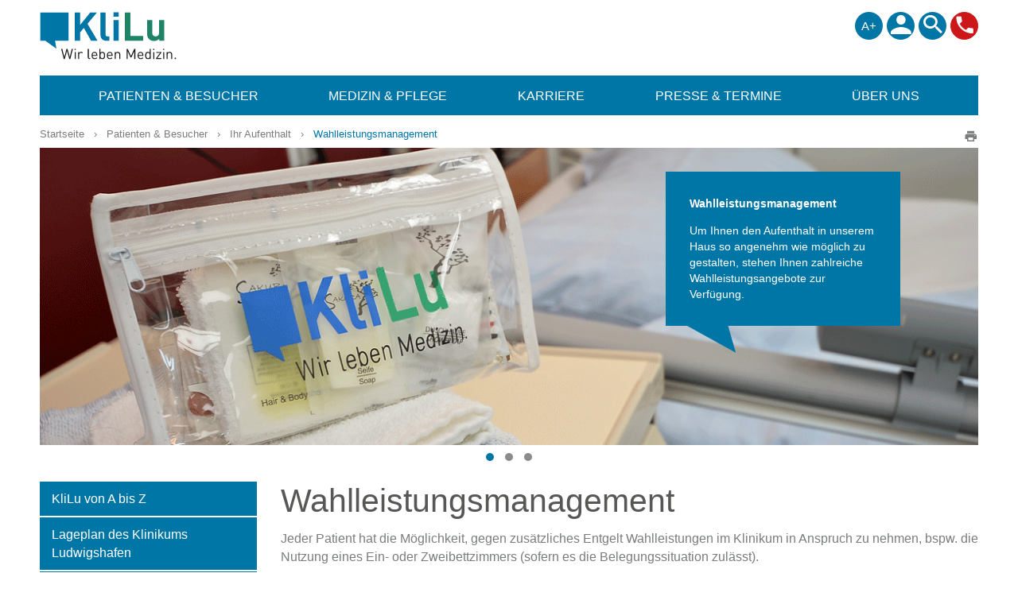

--- FILE ---
content_type: text/html; charset=utf-8
request_url: https://www.klilu.de/patienten__besucher/ihr_aufenthalt/e21888/index_ger.html
body_size: 6975
content:

<!DOCTYPE html>
<html lang="de"><head>
	<meta charset="utf-8">
	<!--[if IE]> <meta http-equiv="X-UA-Compatible" content="IE=edge"> <![endif]-->
	<meta name="viewport" content="width=device-width, initial-scale=1">
        <meta name="google-site-verification" content="kjM76xd05Hn08j7B-fhgsUQsfD40cBvK84AAM92qvD8" />
	<title>Wahlleistungsmanagement &raquo; Ihr Aufenthalt &raquo; Patienten &amp; Besucher &raquo; Klinikum Ludwigshafen</title>
	















<meta name="description" content="Klinikum Ludwigshafen, Akademisches Lehrkrankenhaus der Johannes Gutenberg-Universität Mainz und der Medizinischen Fakultät Mannheim der Universität Heidelberg">


<meta name="keywords" content="Ludwigshafen, Mannheim, Heidelberg, Speyer, Frankenthal, Bad Dürkheim, städtisches, Maximalversorger, Klinikum, Klinik, Krankenhaus, Herzzzentrum, Onkologie, Hospital, Gesundheit, Krankheit, Schmerzen, Notaufnahme, Behandlung, Medizin, stationär, ambulant, Kompetent, Leistungsstark, Innovativ, Partnerschaftlich, Umsorgend, Blutspende, Organspende" >


<meta name="author" content="Klinikum Ludwigshafen" >


<meta name="robots" content="index, follow" >

<link rel="canonical" href="https://www.klilu.de/patienten__besucher/ihr_aufenthalt/wahlleistungsmanagement/index_ger.html" />

<!-- <meta name="last-modified" content="Wed, 10 Dec 2025 06:53:36 +0000" > -->

	<link href="/common/css/bootstrap.css" rel="stylesheet" media="screen">
	<link href="/common/web/style.1755372426.css" rel="stylesheet" media="screen">
        <link rel="stylesheet" href="/common/css/font-awesome.min.css" />
	<link rel="shortcut icon" href="/favicon.ico">
	<link rel="alternate" type="application/rss+xml" title="Newsfeed des KliLu" href="/common/news_ger.rss">
	<script type="text/javascript">var form_options=[];</script>
	<script>
  var _mtm = window._mtm = window._mtm || [];
  _mtm.push({'mtm.startTime': (new Date().getTime()), 'event': 'mtm.Start'});
  (function() {
    var d=document, g=d.createElement('script'), s=d.getElementsByTagName('script')[0];
    g.async=true; g.src='https://www.klilu.de/piwik/js/container_AgmA6Pui.js'; s.parentNode.insertBefore(g,s);
  })();
</script>

</head> 
<body class="level3 e21888 ZMSFolder lang_ger  Ordner" data-pageid="e21888">
	<nav class="navbar yamm navbar-default" id="HeaderNavigation">
    <div class="container">

      <div class="navbar-header">
        <button type="button" class="navbar-toggle collapsed" data-toggle="collapse" data-target="#navbar" aria-expanded="false" aria-controls="navbar">
          <span class="sr-only">Toggle navigation</span>
          <span class="icon-bar top-bar"></span>
          <span class="icon-bar middle-bar"></span>
          <span class="icon-bar bottom-bar"></span>
        </button>
        <a class="navbar-brand text-hide" href="/index_ger.html">Klinikum Ludwigshafen</a>
				<a href="tel:+496215030" rel="nofollow" class="Phone"><i class="icon-Telefon"></i></a>
      </div>
      <div id="navbar" class="collapse navbar-collapse">
				<div id="Metanavigation">
		      <ul class="nav navbar-nav">

						<li class="dropdown" id="FontSwitcher"><a href="#" data-toggle="dropdown">A+</a>
							<ul class="dropdown-menu">
								<li><a href="#" id="fontminus">A-</a></li>
								<li><a href="#" id="fontplus">A+</a></li>
							</ul>
						</li>						
						<li><a href="/kontakt/index_ger.html"><i class="icon-Person"></i></a></li>
						<li class="dropdown" id="SearchSwitcher"><a href="/suchergebnisse/index_ger.html" rel="nofollow" data-toggle="dropdown"><i class="icon-Lupe"></i></a>
							<ul class="dropdown-menu">
								<li><form id="primarySearchForm" name="searchForm" action="/suchergebnisse/index_ger.html" method="get">
									<input name="op" value="search" type="hidden">
									<input name="raw" class="whiteplaceholder" placeholder="Suchtext" type="text">
									<button type="submit" name="go" id="searchGoButton" style="display: none;"><span>Los</span></button>
								</form></li>
							</ul>
						</li>
						<li class="Phone"><a href="/notfallnummern/index_ger.html"><i class="icon-Telefon"></i></a></li>


		      </ul>
				</div>
				<div id="Macronavigation"><ul class="firstlevel nav navbar-nav"><li class="level1 dropdown yamm-fw navie21879"><a href="/patienten__besucher/ihr_aufenthalt/index_ger.html" data-toggle="dropdown" aria-haspopup="true" aria-labelledby="dropdown-menulevele21879" title="Patienten &amp; Besucher" class="dropdown-toggle"><span>Patienten &amp; Besucher</span></a><ul class="dropdown-menu level2" aria-labelledby="dropdown-menulevele21879"><li class="dropdown dropdown-submenu"><div class="yamm-content clearfix"><button href="#" data-href="#" rel="nofollow" class="btn btn-link" type="button" data-toggle="dropdown" aria-haspopup="true" aria-expanded="true" aria-labelledby="dropdown-menulevele21879">x</button><div class="col-xs-12 col-sm-2 level2"><a data-toggle="dropdown" aria-haspopup="true" aria-expanded="" aria-labelledby="dropdown-menulevele21880" class="dropdown-toggle" href="/patienten__besucher/ihr_aufenthalt/index_ger.html" ><span>Ihr Aufenthalt</span></a><ul class="dropdown-menu level3" aria-labelledby="dropdown-menulevele21880"><li class=""><a href="/patienten__besucher/ihr_aufenthalt/klilu_von_a_bis_z/index_ger.html" ><span>KliLu von A bis Z</span></a></li><li class=""><a href="/patienten__besucher/ihr_aufenthalt/lageplan_des_klinikums_ludwigshafen/index_ger.html" ><span>Lageplan des Klinikums Ludwigshafen</span></a></li><li class=""><a href="/patienten__besucher/ihr_aufenthalt/so_kommen_sie_zu_uns/index_ger.html" ><span>So kommen Sie zu uns</span></a></li><li class=""><a href="/patienten__besucher/ihr_aufenthalt/patientenaufnahme/index_ger.html" ><span>Patientenaufnahme</span></a></li><li class=""><a href="/patienten__besucher/ihr_aufenthalt/prozessmanagement/index_ger.html" ><span>Prozessmanagement</span></a></li><li class=""><a href="/patienten__besucher/ihr_aufenthalt/beratung__unterstuetzung/index_ger.html" ><span>Beratung & Unterstützung</span></a></li><li class=""><a href="/patienten__besucher/ihr_aufenthalt/wahlleistungsmanagement/index_ger.html" ><span>Wahlleistungsmanagement</span></a></li><li class=""><a href="/patienten__besucher/ihr_aufenthalt/lob__feedback/index_ger.html" ><span>Lob & Feedback</span></a></li></ul></div><div class="col-xs-12 col-sm-2 level2"><a data-toggle="dropdown" aria-haspopup="true" aria-expanded="" aria-labelledby="dropdown-menulevele21882" class="dropdown-toggle" href="/patienten__besucher/ihre_weiterbehandlung/entlassmanagement/index_ger.html" ><span>Ihre Weiterbehandlung</span></a><ul class="dropdown-menu level3" aria-labelledby="dropdown-menulevele21882"><li class=""><a href="/patienten__besucher/ihre_weiterbehandlung/entlassmanagement/index_ger.html" ><span>Entlassmanagement</span></a></li><li class=""><a href="/ueber_uns/tochtergesellschaften/alten__und_pflegeheime_der_stadt_ludwigshafen_am_rhein_gemeinnuetzige_gmbh/index_ger.html" ><span>Alten- und Pflegeheime</span></a></li><li class=""><a href="/ueber_uns/tochtergesellschaften/reha_im_zar_am_klinikum/index_ger.html" ><span>Reha im ZAR am Klinikum</span></a></li></ul></div><div class="col-xs-12 col-sm-2 level2"><a data-toggle="dropdown" aria-haspopup="true" aria-expanded="" aria-labelledby="dropdown-menulevele21883" class="dropdown-toggle" href="/patienten__besucher/besucher/index_ger.html" ><span>Besucher</span></a><ul class="dropdown-menu level3" aria-labelledby="dropdown-menulevele21883"><li class=""><a href="/patienten__besucher/besucher/besuchszeiten/index_ger.html" ><span>Besuchszeiten</span></a></li><li class=""><a href="/patienten__besucher/besucher/gaestezimmer/index_ger.html" ><span>Gästezimmer</span></a></li><li class=""><a href="/patienten__besucher/besucher/abschiedsraum/index_ger.html" ><span>Abschiedsraum</span></a></li><li class=""><a href="/patienten__besucher/besucher/garten_der_erinnerung/index_ger.html" ><span>Garten der Erinnerung</span></a></li></ul></div><div class="col-xs-12 col-sm-2 level2"><a class="" href="/patienten__besucher/klilu_gesundheitscampus/index_ger.html" ><span>KliLu Gesundheitscampus</span></a></div><div class="col-xs-12 col-sm-2 level2"><a data-toggle="dropdown" aria-haspopup="true" aria-expanded="" aria-labelledby="dropdown-menulevele40183" class="dropdown-toggle" href="/patienten__besucher/dienstleister/bestimmungen_fuer_fremdfirmen/index_ger.html" ><span>Dienstleister</span></a><ul class="dropdown-menu level3" aria-labelledby="dropdown-menulevele40183"><li class=""><a href="/patienten__besucher/dienstleister/bestimmungen_fuer_fremdfirmen/index_ger.html" ><span>Bestimmungen für Fremdfirmen</span></a></li></ul></div></div></li></ul></li><li class="level1 dropdown yamm-fw navie21875"><a href="/medizin__pflege/herzzentrum_ludwigshafen/index_ger.html" data-toggle="dropdown" aria-haspopup="true" aria-labelledby="dropdown-menulevele21875" title="Medizin &amp; Pflege" class="dropdown-toggle"><span>Medizin &amp; Pflege</span></a><ul class="dropdown-menu level2" aria-labelledby="dropdown-menulevele21875"><li class="dropdown dropdown-submenu"><div class="yamm-content clearfix"><button href="#" data-href="#" rel="nofollow" class="btn btn-link" type="button" data-toggle="dropdown" aria-haspopup="true" aria-expanded="true" aria-labelledby="dropdown-menulevele21875">x</button><div class="col-xs-12 col-sm-2 level2"><a data-toggle="dropdown" aria-haspopup="true" aria-expanded="" aria-labelledby="dropdown-menulevele22016" class="dropdown-toggle" href="/medizin__pflege/herzzentrum_ludwigshafen/index_ger.html" ><span>Herzzentrum Ludwigshafen</span></a><ul class="dropdown-menu level3" aria-labelledby="dropdown-menulevele22016"><li class=""><a href="/medizin__pflege/kliniken_und_fachbereiche/kliniken_a_z/klinik_fuer_herzchirurgie/index_ger.html" ><span>Herzchirurgie</span></a></li><li class=""><a href="/medizin__pflege/kliniken_und_fachbereiche/kliniken_a_z/klinik_fuer_kardiologie_pneumologie_angiologie_und_internistische_intensivmedizin_med_klinik_b/index_ger.html" ><span>Kardiologie</span></a></li><li class=""><a href="/medizin__pflege/kliniken_und_fachbereiche/zentren_a_z/diagnostikon/index_ger.html" ><span>DiagnostiKON</span></a></li></ul></div><div class="col-xs-12 col-sm-2 level2"><a data-toggle="dropdown" aria-haspopup="true" aria-expanded="" aria-labelledby="dropdown-menulevele22020" class="dropdown-toggle" href="/medizin__pflege/zertifizierte_krebszentren/index_ger.html" ><span>Zertifizierte Krebszentren</span></a><ul class="dropdown-menu level3" aria-labelledby="dropdown-menulevele22020"><li class=""><a href="/medizin__pflege/kliniken_und_fachbereiche/zentren_a_z/onkologisches_zentrum_ludwigshafen/index_ger.html" ><span>Onkologisches Zentrum</span></a></li><li class=""><a href="/medizin__pflege/kliniken_und_fachbereiche/zentren_a_z/pankreaskarzinomzentrum_rheinpfalz/index_ger.html" ><span>Bauchspeicheldrüsenkrebs</span></a></li><li class=""><a href="/medizin__pflege/kliniken_und_fachbereiche/zentren_a_z/uroonkologisches_zentrum_rheinpfalz/index_ger.html" ><span>Blasenkrebs</span></a></li><li class=""><a href="/medizin__pflege/kliniken_und_fachbereiche/zentren_a_z/leukaemie__lymphom__und_myelom_zentrum_ludwigshafen_zertifiziertes_zentrum_fuer_haematologische_neoplasien/index_ger.html" ><span>Blut- und Lymphdrüsenkrebs</span></a></li><li class=""><a href="/medizin__pflege/kliniken_und_fachbereiche/zentren_a_z/brustzentrum_ludwigshafen/index_ger.html" ><span>Brustkrebs</span></a></li><li class=""><a href="/medizin__pflege/kliniken_und_fachbereiche/zentren_a_z/darmzentrum_rheinpfalz/index_ger.html" ><span>Darmkrebs</span></a></li><li class=""><a href="/medizin__pflege/kliniken_und_fachbereiche/zentren_a_z/hauttumorzentrum_rheinpfalz/index_ger.html" ><span>Hautkrebs</span></a></li><li class=""><a href="/medizin__pflege/kliniken_und_fachbereiche/zentren_a_z/kopf_hals_tumorzentrum_ludwigshafen/index_ger.html" ><span>Kopf-Hals-Tumoren</span></a></li><li class=""><a href="/medizin__pflege/kliniken_und_fachbereiche/zentren_a_z/magenkrebszentrum_rheinpfalz/index_ger.html" ><span>Magenkrebs</span></a></li><li class=""><a href="/medizin__pflege/kliniken_und_fachbereiche/zentren_a_z/uroonkologisches_zentrum_rheinpfalz/index_ger.html" ><span>Nierenkrebs</span></a></li><li class=""><a href="/medizin__pflege/kliniken_und_fachbereiche/zentren_a_z/uroonkologisches_zentrum_rheinpfalz/index_ger.html" ><span>Prostatakrebs</span></a></li></ul></div><div class="col-xs-12 col-sm-2 level2"><a data-toggle="dropdown" aria-haspopup="true" aria-expanded="" aria-labelledby="dropdown-menulevele22028" class="dropdown-toggle" href="/medizin__pflege/notfallversorgung/index_ger.html" ><span>Notfallversorgung</span></a><ul class="dropdown-menu level3" aria-labelledby="dropdown-menulevele22028"><li class=""><a href="/medizin__pflege/notfallversorgung/index_ger.html" ><span>Notfallversorgung</span></a></li><li class=""><a href="/medizin__pflege/notfallversorgung/herzinfarkt_chest_pain_unit/index_ger.html" ><span>Herzinfarkt (Chest Pain Unit)</span></a></li><li class=""><a href="/medizin__pflege/notfallversorgung/schlaganfall_ueberregionale_stroke_unit/index_ger.html" ><span>Schlaganfall (überregionale Stroke Unit)</span></a></li><li class=""><a href="https://www.klilu.de/medizin__pflege/kliniken_und_fachbereiche/kliniken_a_z/klinik_fuer_akut__und_notfallmedizin/index_ger.html" " target="_blank" ><span>Klinik für Akut- und Notfallmedizin</span></a></li></ul></div><div class="col-xs-12 col-sm-2 level2"><a data-toggle="dropdown" aria-haspopup="true" aria-expanded="" aria-labelledby="dropdown-menulevele22036" class="dropdown-toggle" href="/medizin__pflege/kliniken_und_fachbereiche/index_ger.html" ><span>Kliniken und Fachbereiche</span></a><ul class="dropdown-menu level3" aria-labelledby="dropdown-menulevele22036"><li class=""><a href="/medizin__pflege/kliniken_und_fachbereiche/kliniken_a_z/index_ger.html" ><span>Kliniken A-Z</span></a></li><li class=""><a href="/medizin__pflege/kliniken_und_fachbereiche/institute_a_z/index_ger.html" ><span>Institute A-Z</span></a></li><li class=""><a href="/medizin__pflege/kliniken_und_fachbereiche/zentren_a_z/index_ger.html" ><span>Zentren A-Z</span></a></li><li class=""><a href="/medizin__pflege/kliniken_und_fachbereiche/klilu_patientenportal/index_ger.html" ><span>KliLu Patientenportal</span></a></li><li class=""><a href="/medizin__pflege/kliniken_und_fachbereiche/klilu___zuweiserportal/index_ger.html" ><span>KliLu+ - Zuweiserportal</span></a></li><li class=""><a href="/medizin__pflege/kliniken_und_fachbereiche/terminvereinbarung_ansprechpartnerinnen/index_ger.html" ><span>Terminvereinbarung Ansprechpartner*innen</span></a></li></ul></div><div class="col-xs-12 col-sm-2 level2"><a data-toggle="dropdown" aria-haspopup="true" aria-expanded="" aria-labelledby="dropdown-menulevele22040" class="dropdown-toggle" href="/medizin__pflege/pflege/index_ger.html" ><span>Pflege</span></a><ul class="dropdown-menu level3" aria-labelledby="dropdown-menulevele22040"><li class=""><a href="/medizin__pflege/pflege/ein_job___viele_gesichter/index_ger.html" ><span>Ein Job - viele Gesichter</span></a></li><li class=""><a href="/medizin__pflege/pflege/pflegedirektion/index_ger.html" ><span>Pflegedirektion</span></a></li><li class=""><a href="/patienten__besucher/ihr_aufenthalt/beratung__unterstuetzung/pflegeexpertinnen/index_ger.html" ><span>Pflegeexpertinnen</span></a></li><li class=""><a href="/medizin__pflege/pflege/onkologische_pflege/index_ger.html" ><span>Onkologische Pflege</span></a></li><li class=""><a href="/medizin__pflege/pflege/international/index_ger.html" ><span>International</span></a></li><li class=""><a href="/medizin__pflege/pflege/cne_fortbildungskonzept/index_ger.html" ><span>CNE-Fortbildungskonzept</span></a></li><li class=""><a href="/medizin__pflege/pflege/stellenangebote/index_ger.html" ><span>Stellenangebote</span></a></li><li class=""><a href="/medizin__pflege/pflege/kurze_atempausen_resilienz/index_ger.html" ><span>Kurze Atempausen Resilienz</span></a></li></ul></div><div class="col-xs-12 col-sm-2 level2"><a data-toggle="dropdown" aria-haspopup="true" aria-expanded="" aria-labelledby="dropdown-menulevele22046" class="dropdown-toggle" href="/medizin__pflege/ambulante_angebote/index_ger.html" ><span>Ambulante Angebote</span></a><ul class="dropdown-menu level3" aria-labelledby="dropdown-menulevele22046"><li class=""><a href="/medizin__pflege/ambulante_angebote/ambulante_operationen/index_ger.html" ><span>Ambulante Operationen</span></a></li><li class=""><a href="/medizin__pflege/ambulante_angebote/asv_gastrointestinale_onkologie/index_ger.html" ><span>ASV Gastrointestinale-Onkologie</span></a></li><li class=""><a href="/medizin__pflege/ambulante_angebote/asv_mammakarzinome_und_gynaekologische_tumore/index_ger.html" ><span>ASV Mammakarzinome und gynäkologische Tumore</span></a></li><li class=""><a href="/medizin__pflege/ambulante_angebote/asv_rheumatologie/index_ger.html" ><span>ASV Rheumatologie</span></a></li><li class=""><a href="/medizin__pflege/ambulante_angebote/asv_urologische_tumore/index_ger.html" ><span>ASV Urologische Tumore</span></a></li><li class=""><a href="/medizin__pflege/kliniken_und_fachbereiche/zentren_a_z/diagnostikon/index_ger.html" ><span>DiagnostiKON</span></a></li><li class=""><a href="/ueber_uns/tochtergesellschaften/medizinisches_versorgungszentrum_des_klinikums_der_stadt_ludwigshafen_am_rhein_gmbh/index_ger.html" ><span>MVZ Klinikum Ludwigshafen</span></a></li><li class=""><a href="https://www.klilu.de/ueber_uns/tochtergesellschaften/klilu_hautarzt_mvz_gmbh/index_ger.html" " target="_blank" ><span>MVZ Hautzentrum Worms</span></a></li><li class=""><a href="/ueber_uns/tochtergesellschaften/reha_im_zar_am_klinikum/index_ger.html" ><span>ZAR am Klinikum Ludwigshafen</span></a></li><li class=""><a href="/medizin__pflege/ambulante_angebote/aesthetik/index_ger.html" ><span>Ästhetik</span></a></li></ul></div></div></li></ul></li><li class="level1 dropdown yamm-fw navie21876"><a href="/karriere/karriere/index_ger.html" data-toggle="dropdown" aria-haspopup="true" aria-labelledby="dropdown-menulevele21876" title="Karriere" class="dropdown-toggle"><span>Karriere</span></a><ul class="dropdown-menu level2" aria-labelledby="dropdown-menulevele21876"><li class="dropdown dropdown-submenu"><div class="yamm-content clearfix"><button href="#" data-href="#" rel="nofollow" class="btn btn-link" type="button" data-toggle="dropdown" aria-haspopup="true" aria-expanded="true" aria-labelledby="dropdown-menulevele21876">x</button><div class="col-xs-12 col-sm-2 level2"><a data-toggle="dropdown" aria-haspopup="true" aria-expanded="" aria-labelledby="dropdown-menulevele26052" class="dropdown-toggle" href="/karriere/karriere/index_ger.html" ><span>Karriere</span></a><ul class="dropdown-menu level3" aria-labelledby="dropdown-menulevele26052"><li class=""><a href="/karriere/karriere/stellenangebote/index_ger.html" ><span>Stellenangebote</span></a></li><li class=""><a href="/karriere/karriere/initiativbewerbung/index_ger.html" ><span>Initiativbewerbung</span></a></li><li class=""><a href="/karriere/karriere/sei_neurro_im_klilu/index_ger.html" ><span>Sei Neur(ro) im KliLu</span></a></li><li class=""><a href="/karriere/karriere/werde_team_geri_im_klilu/index_ger.html" ><span>Werde Team Geri im KliLu</span></a></li></ul></div><div class="col-xs-12 col-sm-2 level2"><a data-toggle="dropdown" aria-haspopup="true" aria-expanded="" aria-labelledby="dropdown-menulevele22220" class="dropdown-toggle" href="/karriere/ausbildung/index_ger.html" ><span>Ausbildung</span></a><ul class="dropdown-menu level3" aria-labelledby="dropdown-menulevele22220"><li class=""><a href="/karriere/ausbildung/ausbildungsplaetze/index_ger.html" ><span>Ausbildungsplätze</span></a></li><li class=""><a href="/karriere/ausbildung/klilu_pflegeakademie/index_ger.html" ><span>KliLu Pflegeakademie</span></a></li></ul></div><div class="col-xs-12 col-sm-2 level2"><a data-toggle="dropdown" aria-haspopup="true" aria-expanded="" aria-labelledby="dropdown-menulevele22223" class="dropdown-toggle" href="/karriere/fort__und_weiterbildung/index_ger.html" ><span>Fort- und Weiterbildung</span></a><ul class="dropdown-menu level3" aria-labelledby="dropdown-menulevele22223"><li class=""><a href="/karriere/fort__und_weiterbildung/index_ger.html" ><span>Fort- und Weiterbildung</span></a></li><li class=""><a href="/karriere/fort__und_weiterbildung/verbundweiterbildung/index_ger.html" ><span>Verbundweiterbildung</span></a></li><li class=""><a href="/karriere/ausbildung/klilu_pflegeakademie/ressort_weiterbildung/index_ger.html" ><span>Ressort Weiterbildung</span></a></li></ul></div><div class="col-xs-12 col-sm-2 level2"><a data-toggle="dropdown" aria-haspopup="true" aria-expanded="" aria-labelledby="dropdown-menulevele22221" class="dropdown-toggle" href="/karriere/studium___pj/index_ger.html" ><span>Studium / PJ</span></a><ul class="dropdown-menu level3" aria-labelledby="dropdown-menulevele22221"><li class=""><a href="/karriere/studium___pj/praktisches_jahr_pj/index_ger.html" ><span>Praktisches Jahr (PJ)</span></a></li><li class=""><a href="/medizin__pflege/kliniken_und_fachbereiche/institute_a_z/apotheke/praktisches_jahr/index_ger.html" ><span>PJ Apotheke</span></a></li><li class=""><a href="/karriere/studium___pj/gesundheitsoekonomie/index_ger.html" ><span>Gesundheitsökonomie</span></a></li></ul></div><div class="col-xs-12 col-sm-2 level2"><a class="" href="/karriere/praktikum___fsj___bfd/index_ger.html" ><span>Praktikum / FSJ / BFD</span></a></div></div></li></ul></li><li class="level1 dropdown yamm-fw navie21877"><a href="/presse__termine/ansprechpartner/index_ger.html" data-toggle="dropdown" aria-haspopup="true" aria-labelledby="dropdown-menulevele21877" title="Presse &amp; Termine" class="dropdown-toggle"><span>Presse &amp; Termine</span></a><ul class="dropdown-menu level2" aria-labelledby="dropdown-menulevele21877"><li class=""><div class="yamm-content clearfix"><button href="#" data-href="#" rel="nofollow" class="btn btn-link" type="button" data-toggle="dropdown" aria-haspopup="true" aria-expanded="true" aria-labelledby="dropdown-menulevele21877">x</button><div class="col-xs-12 col-sm-2 level2"><a class="" href="/presse__termine/ansprechpartner/index_ger.html" ><span>Ansprechpartner</span></a></div><div class="col-xs-12 col-sm-2 level2"><a data-toggle="dropdown" aria-haspopup="true" aria-expanded="" aria-labelledby="dropdown-menulevele22224" class="dropdown-toggle" href="/presse__termine/pressemitteilungen/index_ger.html" ><span>Pressemitteilungen</span></a><ul class="dropdown-menu level3" aria-labelledby="dropdown-menulevele22224"><li class=""><a href="/presse__termine/pressemitteilungen/pressearchiv/index_ger.html" ><span>Pressearchiv</span></a></li></ul></div><div class="col-xs-12 col-sm-2 level2"><a data-toggle="dropdown" aria-haspopup="true" aria-expanded="" aria-labelledby="dropdown-menulevele22225" class="dropdown-toggle" href="/presse__termine/termine__veranstaltungen/index_ger.html" ><span>Termine & Veranstaltungen</span></a><ul class="dropdown-menu level3" aria-labelledby="dropdown-menulevele22225"><li class=""><a href="/presse__termine/termine__veranstaltungen/index_ger.html" ><span>Termine & Veranstaltungen</span></a></li><li class=""><a href="/presse__termine/termine__veranstaltungen/aktionswoche_im_klinikum_ludwigshafen/index_ger.html" ><span>Aktionswoche im Klinikum Ludwigshafen</span></a></li></ul></div><div class="col-xs-12 col-sm-2 level2"><a data-toggle="dropdown" aria-haspopup="true" aria-expanded="" aria-labelledby="dropdown-menulevele12515" class="dropdown-toggle" href="/presse__termine/baumassnahmen/index_ger.html" ><span>Baumaßnahmen</span></a><ul class="dropdown-menu level3" aria-labelledby="dropdown-menulevele12515"><li class=""><a href="/presse__termine/baumassnahmen/klinikumsinterne_vorschriften/index_ger.html" ><span>Klinikumsinterne Vorschriften</span></a></li><li class=""><a href="/presse__termine/baumassnahmen/ausschreibungen___bekanntmachungen/index_ger.html" ><span>Ausschreibungen / Bekanntmachungen</span></a></li><li class=""><a href="/presse__termine/baumassnahmen/archiv/index_ger.html" ><span>Archiv</span></a></li></ul></div><div class="col-xs-12 col-sm-2 level2"><a data-toggle="dropdown" aria-haspopup="true" aria-expanded="" aria-labelledby="dropdown-menulevele22228" class="dropdown-toggle" href="/presse__termine/downloads/index_ger.html" ><span>Downloads</span></a><ul class="dropdown-menu level3" aria-labelledby="dropdown-menulevele22228"><li class=""><a href="/presse__termine/downloads/pressebilder/index_ger.html" ><span>Pressebilder</span></a></li><li class=""><a href="/presse__termine/downloads/klilu_logo/index_ger.html" ><span>KliLu-Logo</span></a></li><li class=""><a href="/presse__termine/downloads/qualitaetsbericht/index_ger.html" ><span>Qualitätsbericht</span></a></li></ul></div></div></li></ul></li><li class="level1 last dropdown yamm-fw navie21878"><a href="/ueber_uns/klinikum/index_ger.html" data-toggle="dropdown" aria-haspopup="true" aria-labelledby="dropdown-menulevele21878" title="Über uns" class="dropdown-toggle"><span>Über uns</span></a><ul class="dropdown-menu level2" aria-labelledby="dropdown-menulevele21878"><li class="dropdown dropdown-submenu"><div class="yamm-content clearfix"><button href="#" data-href="#" rel="nofollow" class="btn btn-link" type="button" data-toggle="dropdown" aria-haspopup="true" aria-expanded="true" aria-labelledby="dropdown-menulevele21878">x</button><div class="col-xs-12 col-sm-2 level2"><a data-toggle="dropdown" aria-haspopup="true" aria-expanded="" aria-labelledby="dropdown-menulevele22235" class="dropdown-toggle" href="/ueber_uns/klinikum/index_ger.html" ><span>Klinikum</span></a><ul class="dropdown-menu level3" aria-labelledby="dropdown-menulevele22235"><li class=""><a href="/ueber_uns/klinikum/aufsichtsrat/index_ger.html" ><span>Aufsichtsrat</span></a></li><li class=""><a href="/ueber_uns/klinikum/krankenhausbetriebsleitung/index_ger.html" ><span>Krankenhausbetriebsleitung</span></a></li><li class=""><a href="/ueber_uns/klinikum/geschaeftsbereiche/index_ger.html" ><span>Geschäftsbereiche</span></a></li><li class=""><a href="/presse__termine/ansprechpartner/index_ger.html" ><span>Pressestelle</span></a></li></ul></div><div class="col-xs-12 col-sm-2 level2"><a data-toggle="dropdown" aria-haspopup="true" aria-expanded="" aria-labelledby="dropdown-menulevele22239" class="dropdown-toggle" href="/ueber_uns/qualitaetsmanagement/index_ger.html" ><span>Qualitätsmanagement</span></a><ul class="dropdown-menu level3" aria-labelledby="dropdown-menulevele22239"><li class=""><a href="/ueber_uns/qualitaetsmanagement/index_ger.html" ><span>Qualitätsmanagement</span></a></li><li class=""><a href="/ueber_uns/qualitaetsmanagement/team/index_ger.html" ><span>Team</span></a></li><li class=""><a href="/presse__termine/downloads/qualitaetsbericht/index_ger.html" ><span>Qualitätsbericht</span></a></li><li class=""><a href="/ueber_uns/qualitaetsmanagement/zertifizierungen__auszeichnungen/index_ger.html" ><span>Zertifizierungen & Auszeichnungen</span></a></li></ul></div><div class="col-xs-12 col-sm-2 level2"><a data-toggle="dropdown" aria-haspopup="true" aria-expanded="" aria-labelledby="dropdown-menulevele22243" class="dropdown-toggle" href="/ueber_uns/tochtergesellschaften/index_ger.html" ><span>Tochtergesellschaften</span></a><ul class="dropdown-menu level3" aria-labelledby="dropdown-menulevele22243"><li class=""><a href="/ueber_uns/tochtergesellschaften/alten__und_pflegeheime_der_stadt_ludwigshafen_am_rhein_gemeinnuetzige_gmbh/index_ger.html" ><span>Alten- und Pflegeheime der Stadt Ludwigshafen am Rhein gemeinnützige GmbH</span></a></li><li class=""><a href="/ueber_uns/tochtergesellschaften/gesellschaft_fuer_klinische_forschung_mbh_ludwigshafen/index_ger.html" ><span>Gesellschaft für Klinische Forschung mbH Ludwigshafen</span></a></li><li class=""><a href="/ueber_uns/tochtergesellschaften/innovation_und_technologie_rhein_neckar_lu_gmbh/index_ger.html" ><span>Innovation und Technologie Rhein-Neckar LU GmbH</span></a></li><li class=""><a href="/ueber_uns/tochtergesellschaften/medizinisches_versorgungszentrum_des_klinikums_der_stadt_ludwigshafen_am_rhein_gmbh/index_ger.html" ><span>Medizinisches Versorgungszentrum des Klinikums der Stadt Ludwigshafen am Rhein GmbH</span></a></li><li class=""><a href="/ueber_uns/tochtergesellschaften/wirtschaftsgesellschaft_des_klinikums_der_stadt_ludwigshafen_mbh/index_ger.html" ><span>Wirtschaftsgesellschaft des Klinikums der Stadt Ludwigshafen mbH</span></a></li><li class=""><a href="/ueber_uns/tochtergesellschaften/reha_im_zar_am_klinikum/index_ger.html" ><span>Reha im ZAR am Klinikum</span></a></li><li class=""><a href="/ueber_uns/tochtergesellschaften/klilu_hautarzt_mvz_gmbh/index_ger.html" ><span>KliLu Hautarzt MVZ GmbH</span></a></li></ul></div><div class="col-xs-12 col-sm-2 level2"><a class="" href="/ueber_uns/soziale_verantwortung/index_ger.html" ><span>Soziale Verantwortung</span></a></div><div class="col-xs-12 col-sm-2 level2"><a data-toggle="dropdown" aria-haspopup="true" aria-expanded="" aria-labelledby="dropdown-menulevele22250" class="dropdown-toggle" href="/ueber_uns/historie/index_ger.html" ><span>Historie</span></a><ul class="dropdown-menu level3" aria-labelledby="dropdown-menulevele22250"><li class=""><a href="/ueber_uns/historie/meilensteine/index_ger.html" ><span>Meilensteine</span></a></li><li class=""><a href="/ueber_uns/historie/historische_filme/index_ger.html" ><span>Historische Filme</span></a></li></ul></div></div></li></ul></li></ul></div>
      </div><!--/.nav-collapse -->
    </div>
  </nav>
	<div class="container" id="MainContainer">
		<div id="Micronavigation" data-position="above">
	<a href="#" id="Print" class="pull-right" rel="nofollow"><i class="icon-print"></i></a>
   			<a href="/index_ger.html" rel="nofollow">Startseite</a>
			<span>&rsaquo;</span>			<a href="/patienten__besucher/ihr_aufenthalt/index_ger.html" rel="nofollow">Patienten & Besucher</a>
			<span>&rsaquo;</span>			<a href="/patienten__besucher/ihr_aufenthalt/index_ger.html" rel="nofollow">Ihr Aufenthalt</a>
			<span>&rsaquo;</span>			Wahlleistungsmanagement</div>
	

<article id="ContentArticle">
  <header>
    
  <div class="EmotionFader"><div class="owl-carousel owl-theme">        <div class="owl-content"><div class="img-placeholder" style="padding: 0 0 31.6666666667%;"></div><img class="owl-lazy" data-src="/e21879/e21880/e21888/e31111/EmotionFaderElemente31112/klilu-herzzentrum-ben-pakalski-30_ger.png"
      alt=""><div class="claim  col-sm-offset-7 col-md-offset-8 col-sm-4  col-md-3">
  <p><b>Wahlleistungsmanagement</b>      Um Ihnen den Aufenthalt in unserem Haus so angenehm wie möglich zu gestalten, stehen Ihnen zahlreiche Wahlleistungsangebote zur Verfügung.
  </p>
</div></div>          <div class="owl-content"><div class="img-placeholder" style="padding: 0 0 31.6666666667%;"></div><img class="owl-lazy" data-src="/e21879/e21880/e21888/e31111/EmotionFaderElemente48695/klilu_aug25_BenPakalski_056_Kopfbild_ger.JPG"
      alt=""></div>          <div class="owl-content"><div class="img-placeholder" style="padding: 0 0 31.6666666667%;"></div><img class="owl-lazy" data-src="/e21879/e21880/e21888/e31111/EmotionFaderElemente48697/klilu_aug25_BenPakalski_052_Kopfbild_ger.JPG"
      alt=""></div></div></div></header>
<section class="row">
              <nav id="Subnavigation" class="col-xs-12 col-sm-3 getParentNode">
      <ul class="nav"><li class="level3">
                              <a id="Linke21884"   data-color="" href="/patienten__besucher/ihr_aufenthalt/klilu_von_a_bis_z/index_ger.html"><span>KliLu von A bis Z</span></a>
                  </li>      <li class="level3">
                              <a id="Linke49046"   data-color="" href="/patienten__besucher/ihr_aufenthalt/lageplan_des_klinikums_ludwigshafen/index_ger.html"><span>Lageplan des Klinikums Ludwigshafen</span></a>
                  </li>      <li class="level3">
                              <a id="Linke21885"   data-color="" href="/patienten__besucher/ihr_aufenthalt/so_kommen_sie_zu_uns/index_ger.html"><span>So kommen Sie zu uns</span></a>
                  </li>      <li class="level3">
                              <a id="Linke21886"   data-color="" href="/patienten__besucher/ihr_aufenthalt/patientenaufnahme/index_ger.html"><span>Patientenaufnahme</span></a>
                  </li>      <li class="level3">
                              <a id="Linke22256"   data-color="" href="/patienten__besucher/ihr_aufenthalt/prozessmanagement/index_ger.html"><span>Prozessmanagement</span></a>
                  </li>      <li class="level3">
                              <a id="Linke21887"   data-color="" href="/patienten__besucher/ihr_aufenthalt/beratung__unterstuetzung/index_ger.html"><span>Beratung & Unterstützung</span></a>
                  </li>      <li class="level3 current">
                              <a id="Linke21888" class="active"   data-color="" href="/patienten__besucher/ihr_aufenthalt/wahlleistungsmanagement/index_ger.html"><span>Wahlleistungsmanagement</span></a>
                  </li>      <li class="level3">
                              <a id="Linke24314"   data-color="" href="/patienten__besucher/ihr_aufenthalt/lob__feedback/index_ger.html"><span>Lob & Feedback</span></a>
                  </li>      </ul></nav>
      <div class="col-xs-12 col-sm-9">
        <div class="hgroup">
<h1>Wahlleistungsmanagement</h1>
</div>


<!-- ZMSTextarea.standard_html -->

<p id="e29810">
Jeder Patient hat die Möglichkeit, gegen zusätzliches Entgelt Wahlleistungen im Klinikum in Anspruch zu nehmen, bspw. die Nutzung eines Ein- oder Zweibettzimmers (sofern es die Belegungssituation zulässt).<br /></p>

<!-- /ZMSTextarea.standard_html --><!-- ZMSTextarea.standard_html -->

<p id="e28841">
Wahlleistungen sind vor der Erbringung schriftlich mit dem Klinikum zu vereinbaren. Diese Wahlleistungsvereinbarung können Sie z.B. bei der administrativen Aufnahme abschließen.<br />
<br />
Bitte kündigen Sie Ihre Wünsche möglichst frühzeitig an und bedenken Sie: Die Inanspruchnahme von Wahlleistungen kann zu erheblichen Kosten führen, für die kein gesetzlicher Krankenversicherungsschutz besteht. Sind Sie privat versichert, prüfen Sie bitte, ob Ihre Krankenversicherung / Beihilfe etc. diese Kosten decken.<br />
<br />
Mehr Informationen zum Wahlleistungsangebot <strong>Ein- und Zweibettzimmer</strong> und den damit verbundenen Serviceleistungen finden Sie in unserem Flyer.<br /></p>

<!-- /ZMSTextarea.standard_html --><div class="ZMSTextarea pdfDownload" id="e28842">
<a href="/e21879/e21880/e21888/e28842/Flyer_Wahlleistung_032025_1.0_ger.pdf" target="_blank"><img src="/misc_/zms/mime_type.application_pdf.gif" alt="" border="0" align="left" /></a>
<a href="/e21879/e21880/e21888/e28842/Flyer_Wahlleistung_032025_1.0_ger.pdf" target="_blank">Flyer Wahlleistungsmanagement</a> (1.6 MB)<br/></div><!-- ZMSTextarea.standard_html -->

<p id="e28846">
<br />
<strong>Informationen gewünscht?</strong><br />
E-Mail: <a href="&#109;ail&#x74;&#111;&#x3a;&#x77;&#x61;h&#108;l&#x65;&#105;&#115;&#x74;u&#110;&#x67;&#115;m&#x61;n&#97;g&#x65;m&#x65;n&#x74;&#64;&#107;&#x6c;i&#108;&#x75;.&#x64;e">wahlleistungsmanagement@klilu.de</a><br />
Sprechzeiten: Montag bis Freitag von 09:00 bis 13:00 Uhr<br /></p>

<!-- /ZMSTextarea.standard_html -->  </div>
</section>
</article>

</div><footer id="MainFooter">
<div id="SocialSharing" class="container">
<p>

<a href="https://www.xing.com/companies/klinikumderstadtludwigshafenamrheinggmbh" target="_blank"><i class="fa fa-xing-square"></i></a>
<a href="https://de.linkedin.com/company/klinikum-der-stadt-ludwigshafen-am-rhein-ggmbh" target="_blank"><i class="fa fa-linkedin-square"></i></a>
<a href="https://www.youtube.com/channel/UCvfPwdRkikcRMKDnffpPGug" target="_blank"><i class="fa fa-youtube"></i></a>
<a href="https://www.instagram.com/KlinikumLudwigshafen/" target="_blank"><i class="fa fa-instagram"></i></a>
<a href="https://www.facebook.com/KlinikumLudwigshafen/" target="_blank"><i class="fa fa-facebook-official"></i></a>

<a class="notfallnummer pull-right" href="/notfallnummern/index_ger.html"><i class="icon-aid-kit"></i>Notfallnummern</a>

</p>
</div>
	<div id="Footermenu">
		<nav class="container">
			<a href="/sitemap/index_ger.html">Sitemap</a> <a href="/impressum/index_ger.html">Impressum</a> <a href="/datenschutz/index_ger.html">Datenschutz</a> <a href="/hausordnung/index_ger.html">Hausordnung</a> <a href="/netiquette/index_ger.html">Netiquette</a> 		</nav>	
		<p class="container">Akademisches Lehrkrankenhaus der Johannes Gutenberg-Universität Mainz und der Medizinischen Fakultät Mannheim der Universität Heidelberg<br>
		Copyright &copy; Klinikum Ludwigshafen<br>
		Seite wurde am 10.12.2025 zuletzt geändert.
			</p>
	</div>
</footer>
<script type="text/javascript" src="/common/js/vendor.js"></script>
<script type="text/javascript" src="/common/js/main20230815-2.js"></script>



</body></html>


--- FILE ---
content_type: text/css; charset=iso-8859-15
request_url: https://www.klilu.de/common/web/style.1755372426.css
body_size: 13308
content:


body.compensate-for-scrollbar{overflow:hidden}.fancybox-active{height:auto}.fancybox-is-hidden{left:-9999px;margin:0;position:absolute!important;top:-9999px;visibility:hidden}.fancybox-container{-webkit-backface-visibility:hidden;backface-visibility:hidden;font-family:-apple-system,BlinkMacSystemFont,'Segoe UI',Roboto,'Helvetica Neue',Arial,sans-serif,'Apple Color Emoji', 'Segoe UI Emoji','Segoe UI Symbol';height:100%;left:0;position:fixed;-webkit-tap-highlight-color:transparent;top:0;-webkit-transform:translateZ(0);transform:translateZ(0);width:100%;z-index:99992}.fancybox-container *{box-sizing:border-box}.fancybox-bg,.fancybox-inner,.fancybox-outer,.fancybox-stage{bottom:0;left:0;position:absolute;right:0;top:0}.fancybox-outer{-webkit-overflow-scrolling:touch;overflow-y:auto}.fancybox-bg{background:#1e1e1e;opacity:0;transition-duration:inherit;transition-property:opacity;transition-timing-function:cubic-bezier(.47,0,.74,.71)}.fancybox-is-open .fancybox-bg{opacity:.87;transition-timing-function:cubic-bezier(.22,.61,.36,1)}.fancybox-caption,.fancybox-infobar,.fancybox-navigation .fancybox-button,.fancybox-toolbar{direction:ltr;opacity:0;position:absolute;transition:opacity .25s,visibility 0s linear .25s;visibility:hidden;z-index:99997}.fancybox-show-caption .fancybox-caption,.fancybox-show-infobar .fancybox-infobar,.fancybox-show-nav .fancybox-navigation .fancybox-button,.fancybox-show-toolbar .fancybox-toolbar{opacity:1;transition:opacity .25s,visibility 0s;visibility:visible}.fancybox-infobar{color:#ccc;font-size:13px;-webkit-font-smoothing:subpixel-antialiased;height:44px;left:0;line-height:44px;min-width:44px;mix-blend-mode:difference;padding:0 10px;pointer-events:none;text-align:center;top:0;-webkit-touch-callout:none;-webkit-user-select:none;-moz-user-select:none;-ms-user-select:none;user-select:none}.fancybox-toolbar{right:0;top:0}.fancybox-stage{direction:ltr;overflow:visible;-webkit-transform:translate3d(0,0,0);z-index:99994}.fancybox-is-open .fancybox-stage{overflow:hidden}.fancybox-slide{-webkit-backface-visibility:hidden;backface-visibility:hidden;display:none;height:100%;left:0;outline:0;overflow:auto;-webkit-overflow-scrolling:touch;padding:44px;position:absolute;text-align:center;top:0;transition-property:opacity,-webkit-transform;transition-property:transform,opacity;transition-property:transform,opacity,-webkit-transform;white-space:normal;width:100%;z-index:99994}.fancybox-slide::before{content:'';display:inline-block;height:100%;margin-right:-.25em;vertical-align:middle;width:0}.fancybox-is-sliding .fancybox-slide,.fancybox-slide--current,.fancybox-slide--next,.fancybox-slide--previous{display:block}.fancybox-slide--next{z-index:99995}.fancybox-slide--image{overflow:visible;padding:44px 0}.fancybox-slide--image::before{display:none}.fancybox-slide--html{padding:6px 6px 0 6px}.fancybox-slide--iframe{padding:44px 44px 0}.fancybox-content{background:#fff;display:inline-block;margin:0 0 6px 0;max-width:100%;overflow:auto;padding:0;padding:24px;position:relative;text-align:left;vertical-align:middle}.fancybox-slide--image .fancybox-content{-webkit-animation-timing-function:cubic-bezier(.5,0,.14,1);animation-timing-function:cubic-bezier(.5,0,.14,1);-webkit-backface-visibility:hidden;backface-visibility:hidden;background:0 0;background-repeat:no-repeat;background-size:100% 100%;left:0;margin:0;max-width:none;overflow:visible;padding:0;position:absolute;top:0;-webkit-transform-origin:top left;-ms-transform-origin:top left;transform-origin:top left;transition-property:opacity,-webkit-transform;transition-property:transform,opacity;transition-property:transform,opacity,-webkit-transform;-webkit-user-select:none;-moz-user-select:none;-ms-user-select:none;user-select:none;z-index:99995}.fancybox-can-zoomOut .fancybox-content{cursor:-webkit-zoom-out;cursor:zoom-out}.fancybox-can-zoomIn .fancybox-content{cursor:-webkit-zoom-in;cursor:zoom-in}.fancybox-can-drag .fancybox-content{cursor:-webkit-grab;cursor:grab}.fancybox-is-dragging .fancybox-content{cursor:-webkit-grabbing;cursor:grabbing}.fancybox-container [data-selectable=true]{cursor:text}.fancybox-image,.fancybox-spaceball{background:0 0;border:0;height:100%;left:0;margin:0;max-height:none;max-width:none;padding:0;position:absolute;top:0;-webkit-user-select:none;-moz-user-select:none;-ms-user-select:none;user-select:none;width:100%}.fancybox-spaceball{z-index:1}.fancybox-slide--html .fancybox-content{margin-bottom:6px}.fancybox-slide--iframe .fancybox-content,.fancybox-slide--map .fancybox-content,.fancybox-slide--video .fancybox-content{height:100%;margin:0;overflow:visible;padding:0;width:100%}.fancybox-slide--video .fancybox-content{background:#000}.fancybox-slide--map .fancybox-content{background:#e5e3df}.fancybox-slide--iframe .fancybox-content{background:#fff;height:calc(100% - 44px);margin-bottom:44px}.fancybox-iframe,.fancybox-video{background:0 0;border:0;height:100%;margin:0;overflow:hidden;padding:0;width:100%}.fancybox-iframe{vertical-align:top}.fancybox-error{background:#fff;cursor:default;max-width:400px;padding:40px;width:100%}.fancybox-error p{color:#444;font-size:16px;line-height:20px;margin:0;padding:0}.fancybox-button{background:rgba(30,30,30,.6);border:0;border-radius:0;cursor:pointer;display:inline-block;height:44px;margin:0;outline:0;padding:10px;transition:color .2s;vertical-align:top;width:44px}.fancybox-button,.fancybox-button:link,.fancybox-button:visited{color:#ccc}.fancybox-button:focus,.fancybox-button:hover{color:#fff}.fancybox-button.disabled,.fancybox-button.disabled:hover,.fancybox-button[disabled],.fancybox-button[disabled]:hover{color:#888;cursor:default}.fancybox-button svg{display:block;overflow:visible;position:relative;shape-rendering:geometricPrecision}.fancybox-button svg path{fill:transparent;stroke:currentColor;stroke-linejoin:round;stroke-width:3}.fancybox-button--play svg path:nth-child(2){display:none}.fancybox-button--pause svg path:nth-child(1){display:none}.fancybox-button--play svg path,.fancybox-button--share svg path,.fancybox-button--thumbs svg path{fill:currentColor}.fancybox-button--share svg path{stroke-width:1}.fancybox-navigation .fancybox-button{height:38px;opacity:0;padding:6px;position:absolute;top:50%;width:38px}.fancybox-show-nav .fancybox-navigation .fancybox-button{transition:opacity .25s,visibility 0s,color .25s}.fancybox-navigation .fancybox-button::after{content:'';left:-25px;padding:50px;position:absolute;top:-25px}.fancybox-navigation .fancybox-button--arrow_left{left:6px}.fancybox-navigation .fancybox-button--arrow_right{right:6px}.fancybox-close-small{background:0 0;border:0;border-radius:0;color:#555;cursor:pointer;height:44px;margin:0;padding:6px;position:absolute;right:0;top:0;width:44px;z-index:10}.fancybox-close-small svg{fill:transparent;opacity:.8;stroke:currentColor;stroke-width:1.5;transition:stroke .1s}.fancybox-close-small:focus{outline:0}.fancybox-close-small:hover svg{opacity:1}.fancybox-slide--iframe .fancybox-close-small,.fancybox-slide--image .fancybox-close-small,.fancybox-slide--video .fancybox-close-small{color:#ccc;padding:5px;right:-12px;top:-44px}.fancybox-slide--iframe .fancybox-close-small:hover svg,.fancybox-slide--image .fancybox-close-small:hover svg,.fancybox-slide--video .fancybox-close-small:hover svg{background:0 0;color:#fff}.fancybox-is-scaling .fancybox-close-small,.fancybox-is-zoomable.fancybox-can-drag .fancybox-close-small{display:none}.fancybox-caption{bottom:0;color:#fff;font-size:14px;font-weight:400;left:0;line-height:1.5;padding:25px 44px 25px 44px;right:0}.fancybox-caption::before{background-image:url([data-uri]);background-repeat:repeat-x;background-size:contain;bottom:0;content:'';display:block;left:0;pointer-events:none;position:absolute;right:0;top:-25px;z-index:-1}.fancybox-caption::after{border-bottom:1px solid rgba(255,255,255,.3);content:'';display:block;left:44px;position:absolute;right:44px;top:0}.fancybox-caption a,.fancybox-caption a:link,.fancybox-caption a:visited{color:#ccc;text-decoration:none}.fancybox-caption a:hover{color:#fff;text-decoration:underline}.fancybox-loading{-webkit-animation:fancybox-rotate .8s infinite linear;animation:fancybox-rotate .8s infinite linear;background:0 0;border:6px solid rgba(100,100,100,.5);border-radius:100%;border-top-color:#fff;height:60px;left:50%;margin:-30px 0 0 -30px;opacity:.6;padding:0;position:absolute;top:50%;width:60px;z-index:99999}@-webkit-keyframes fancybox-rotate{from{-webkit-transform:rotate(0);transform:rotate(0)}to{-webkit-transform:rotate(359deg);transform:rotate(359deg)}}@keyframes fancybox-rotate{from{-webkit-transform:rotate(0);transform:rotate(0)}to{-webkit-transform:rotate(359deg);transform:rotate(359deg)}}.fancybox-animated{transition-timing-function:cubic-bezier(0,0,.25,1)}.fancybox-fx-slide.fancybox-slide--previous{opacity:0;-webkit-transform:translate3d(-100%,0,0);transform:translate3d(-100%,0,0)}.fancybox-fx-slide.fancybox-slide--next{opacity:0;-webkit-transform:translate3d(100%,0,0);transform:translate3d(100%,0,0)}.fancybox-fx-slide.fancybox-slide--current{opacity:1;-webkit-transform:translate3d(0,0,0);transform:translate3d(0,0,0)}.fancybox-fx-fade.fancybox-slide--next,.fancybox-fx-fade.fancybox-slide--previous{opacity:0;transition-timing-function:cubic-bezier(.19,1,.22,1)}.fancybox-fx-fade.fancybox-slide--current{opacity:1}.fancybox-fx-zoom-in-out.fancybox-slide--previous{opacity:0;-webkit-transform:scale3d(1.5,1.5,1.5);transform:scale3d(1.5,1.5,1.5)}.fancybox-fx-zoom-in-out.fancybox-slide--next{opacity:0;-webkit-transform:scale3d(.5,.5,.5);transform:scale3d(.5,.5,.5)}.fancybox-fx-zoom-in-out.fancybox-slide--current{opacity:1;-webkit-transform:scale3d(1,1,1);transform:scale3d(1,1,1)}.fancybox-fx-rotate.fancybox-slide--previous{opacity:0;-webkit-transform:rotate(-360deg);-ms-transform:rotate(-360deg);transform:rotate(-360deg)}.fancybox-fx-rotate.fancybox-slide--next{opacity:0;-webkit-transform:rotate(360deg);-ms-transform:rotate(360deg);transform:rotate(360deg)}.fancybox-fx-rotate.fancybox-slide--current{opacity:1;-webkit-transform:rotate(0);-ms-transform:rotate(0);transform:rotate(0)}.fancybox-fx-circular.fancybox-slide--previous{opacity:0;-webkit-transform:scale3d(0,0,0) translate3d(-100%,0,0);transform:scale3d(0,0,0) translate3d(-100%,0,0)}.fancybox-fx-circular.fancybox-slide--next{opacity:0;-webkit-transform:scale3d(0,0,0) translate3d(100%,0,0);transform:scale3d(0,0,0) translate3d(100%,0,0)}.fancybox-fx-circular.fancybox-slide--current{opacity:1;-webkit-transform:scale3d(1,1,1) translate3d(0,0,0);transform:scale3d(1,1,1) translate3d(0,0,0)}.fancybox-fx-tube.fancybox-slide--previous{-webkit-transform:translate3d(-100%,0,0) scale(.1) skew(-10deg);transform:translate3d(-100%,0,0) scale(.1) skew(-10deg)}.fancybox-fx-tube.fancybox-slide--next{-webkit-transform:translate3d(100%,0,0) scale(.1) skew(10deg);transform:translate3d(100%,0,0) scale(.1) skew(10deg)}.fancybox-fx-tube.fancybox-slide--current{-webkit-transform:translate3d(0,0,0) scale(1);transform:translate3d(0,0,0) scale(1)}.fancybox-share{background:#f4f4f4;border-radius:3px;max-width:90%;padding:30px;text-align:center}.fancybox-share h1{color:#222;font-size:35px;font-weight:700;margin:0 0 20px 0}.fancybox-share p{margin:0;padding:0}.fancybox-share__button{border:0;border-radius:3px;display:inline-block;font-size:14px;font-weight:700;line-height:40px;margin:0 5px 10px 5px;min-width:130px;padding:0 15px;text-decoration:none;transition:all .2s;-webkit-user-select:none;-moz-user-select:none;-ms-user-select:none;user-select:none;white-space:nowrap}.fancybox-share__button:link,.fancybox-share__button:visited{color:#fff}.fancybox-share__button:hover{text-decoration:none}.fancybox-share__button--fb{background:#3b5998}.fancybox-share__button--fb:hover{background:#344e86}.fancybox-share__button--pt{background:#bd081d}.fancybox-share__button--pt:hover{background:#aa0719}.fancybox-share__button--tw{background:#1da1f2}.fancybox-share__button--tw:hover{background:#0d95e8}.fancybox-share__button svg{height:25px;margin-right:7px;position:relative;top:-1px;vertical-align:middle;width:25px}.fancybox-share__button svg path{fill:#fff}.fancybox-share__input{background:0 0;border:0;border-bottom:1px solid #d7d7d7;border-radius:0;color:#5d5b5b;font-size:14px;margin:10px 0 0 0;outline:0;padding:10px 15px;width:100%}.fancybox-thumbs{background:#fff;bottom:0;display:none;margin:0;-webkit-overflow-scrolling:touch;-ms-overflow-style:-ms-autohiding-scrollbar;padding:2px 2px 4px 2px;position:absolute;right:0;-webkit-tap-highlight-color:transparent;top:0;width:212px;z-index:99995}.fancybox-thumbs-x{overflow-x:auto;overflow-y:hidden}.fancybox-show-thumbs .fancybox-thumbs{display:block}.fancybox-show-thumbs .fancybox-inner{right:212px}.fancybox-thumbs>ul{font-size:0;height:100%;list-style:none;margin:0;overflow-x:hidden;overflow-y:auto;padding:0;position:absolute;position:relative;white-space:nowrap;width:100%}.fancybox-thumbs-x>ul{overflow:hidden}.fancybox-thumbs-y>ul::-webkit-scrollbar{width:7px}.fancybox-thumbs-y>ul::-webkit-scrollbar-track{background:#fff;border-radius:10px;box-shadow:inset 0 0 6px rgba(0,0,0,.3)}.fancybox-thumbs-y>ul::-webkit-scrollbar-thumb{background:#2a2a2a;border-radius:10px}.fancybox-thumbs>ul>li{-webkit-backface-visibility:hidden;backface-visibility:hidden;cursor:pointer;float:left;height:75px;margin:2px;max-height:calc(100% - 8px);max-width:calc(50% - 4px);outline:0;overflow:hidden;padding:0;position:relative;-webkit-tap-highlight-color:transparent;width:100px}.fancybox-thumbs-loading{background:rgba(0,0,0,.1)}.fancybox-thumbs>ul>li{background-position:center center;background-repeat:no-repeat;background-size:cover}.fancybox-thumbs>ul>li:before{border:4px solid #4ea7f9;bottom:0;content:'';left:0;opacity:0;position:absolute;right:0;top:0;transition:all .2s cubic-bezier(.25,.46,.45,.94);z-index:99991}.fancybox-thumbs .fancybox-thumbs-active:before{opacity:1}@media all and (max-width:800px){.fancybox-thumbs{width:110px}.fancybox-show-thumbs .fancybox-inner{right:110px}.fancybox-thumbs>ul>li{max-width:calc(100% - 10px)}}@font-face{font-family:klilu;src:url(../fonts/klilu.eot?hz7zw0);src:url(../fonts/klilu.eot?hz7zw0#iefix) format('embedded-opentype'),url(../fonts/klilu.ttf?hz7zw0) format('truetype'),url(../fonts/klilu.woff?hz7zw0) format('woff'),url(../fonts/klilu.svg?hz7zw0#klilu) format('svg');font-weight:400;font-style:normal}[class*=" icon-"],[class^=icon-]{font-family:klilu!important;speak:none;font-style:normal;font-weight:400;font-variant:normal;text-transform:none;line-height:1;-webkit-font-smoothing:antialiased;-moz-osx-font-smoothing:grayscale}.icon-aid-kit:before{content:"\e903"}.icon-health:before{content:"\e903"}.icon-medicine:before{content:"\e903"}.icon-medical:before{content:"\e903"}.icon-asterisk:before{content:"\f069"}.icon-check:before{content:"\f00c"}.icon-close:before{content:"\f00d"}.icon-refresh:before{content:"\f021"}.icon-linkedin:before{content:"\e907"}.icon-xing:before{content:"\e908"}.icon-youtube:before{content:"\e902"}.icon-Lupe:before{content:"\e904"}.icon-Person:before{content:"\e909"}.icon-Telefon:before{content:"\e90a"}.icon-arrow_down:before{content:"\e901"}.icon-arrow_right:before{content:"\e900"}.icon-print:before{content:"\e905"}
.owl-carousel{display:none;width:100%;-webkit-tap-highlight-color:transparent;position:relative;z-index:1}
.owl-carousel .owl-stage{position:relative;-ms-touch-action:pan-Y;touch-action:manipulation;-moz-backface-visibility:hidden}
.owl-carousel .owl-stage:after{content:".";display:block;clear:both;visibility:hidden;line-height:0;height:0}
.owl-carousel .owl-stage-outer{position:relative;overflow:hidden;-webkit-transform:translate3d(0,0,0)}
.owl-carousel .owl-item,.owl-carousel .owl-wrapper{-webkit-backface-visibility:hidden;-moz-backface-visibility:hidden;-ms-backface-visibility:hidden;-webkit-transform:translate3d(0,0,0);-moz-transform:translate3d(0,0,0);-ms-transform:translate3d(0,0,0)}
.owl-carousel .owl-item{position:relative;min-height:1px;float:left;-webkit-backface-visibility:hidden;-webkit-tap-highlight-color:transparent;-webkit-touch-callout:none}
.owl-carousel .owl-item img{display:block;width:100%; -webkit-transition; all 0.2s; transition: all 0.2s;}
.owl-carousel .owl-dots.disabled,.owl-carousel .owl-nav.disabled{display:none}
.owl-carousel .owl-dot,.owl-carousel .owl-nav .owl-next,.owl-carousel .owl-nav .owl-prev{cursor:pointer;-webkit-user-select:none;-khtml-user-select:none;-moz-user-select:none;-ms-user-select:none;user-select:none}
.owl-carousel .owl-nav button.owl-next,.owl-carousel .owl-nav button.owl-prev,.owl-carousel button.owl-dot{background:0 0;color:inherit;border:none;padding:0!important;font:inherit}
.owl-carousel.owl-loaded{display:block}
.owl-carousel.owl-loading{opacity:0;display:block}
.owl-carousel.owl-hidden{opacity:0}
.owl-carousel.owl-refresh .owl-item{visibility:hidden}
.owl-carousel.owl-drag .owl-item{-ms-touch-action:none;touch-action:none;-webkit-user-select:none;-moz-user-select:none;-ms-user-select:none;user-select:none}
.owl-carousel.owl-grab{cursor:move;cursor:grab}
.owl-carousel.owl-rtl{direction:rtl}
.owl-carousel.owl-rtl .owl-item{float:right}
.no-js .owl-carousel{display:block}
.owl-carousel .animated{animation-duration:1s;animation-fill-mode:both}
.owl-carousel .owl-animated-in{z-index:0}
.owl-carousel .owl-animated-out{z-index:1}
.owl-carousel .fadeOut{animation-name:fadeOut}
@keyframes fadeOut{0%{opacity:1}100%{opacity:0}}
.owl-height{transition:height .5s ease-in-out}
.owl-carousel .owl-item .owl-lazy{opacity:0;transition:opacity .4s ease}
.owl-carousel .owl-item img.owl-lazy{transform-style:preserve-3d}
.owl-carousel .owl-video-wrapper{position:relative;height:100%;background:#000}
.owl-carousel .owl-video-play-icon{position:absolute;height:80px;width:80px;left:50%;top:50%;margin-left:-40px;margin-top:-40px;background:url(owl.video.play.png) no-repeat;cursor:pointer;z-index:1;-webkit-backface-visibility:hidden;transition:transform .1s ease}
.owl-carousel .owl-video-play-icon:hover{-ms-transform:scale(1.3,1.3);transform:scale(1.3,1.3)}
.owl-carousel .owl-video-playing .owl-video-play-icon,.owl-carousel .owl-video-playing .owl-video-tn{display:none}
.owl-carousel .owl-video-tn{opacity:0;height:100%;background-position:center center;background-repeat:no-repeat;background-size:contain;transition:opacity .4s ease}
.owl-carousel .owl-video-frame{position:relative;z-index:1;height:100%;width:100%}

body.level0 #ContentArticle h1{font-size:0;position:absolute;top:-100em;left:-100em}
#ContentArticle h1{margin-top:0;margin-bottom:.7em;color:#575756}
#ContentArticle .hgroup {margin-top:0;margin-bottom:.7em;}
#ContentArticle .hgroup h1 {margin-bottom:0;}
#ContentArticle .hgroup h2 {margin:0;font-size:24px;}

#HeaderNavigation.navbar{margin-bottom:0}@media (min-width:768px){#HeaderNavigation.navbar{margin-bottom:15px}}.navbar-header{position:relative}@media (min-width:768px){.navbar-header{position:absolute;top:15px;float:left}}.navbar-header .navbar-toggle{float:left;margin-left:15px;margin-right:0;border:none}.navbar-header .navbar-toggle .icon-bar{height:3px;border-radius:0;transition:all .2s}.navbar-header .navbar-toggle .top-bar{transform:rotate(45deg);transform-origin:0 0}.navbar-header .navbar-toggle .middle-bar{opacity:0}.navbar-header .navbar-toggle .bottom-bar{transform:rotate(-45deg);transform-origin:5% 100%}.navbar-header .navbar-toggle.collapsed .top-bar{transform:rotate(0)}.navbar-header .navbar-toggle.collapsed .middle-bar{opacity:1}.navbar-header .navbar-toggle.collapsed .bottom-bar{transform:rotate(0)}.navbar-header .navbar-brand{background:url(../images/Logo.svg) center/contain no-repeat;transform:translateX(-50%);left:50%;position:absolute;padding:0;height:60px;width:100px}@media (min-width:768px){.navbar-header .navbar-brand{background:url(../images/Logo.svg) left/contain no-repeat;left:0;transform:translateX(0);position:relative;margin-left:0!important;width:263px}}.navbar-header .Phone{display:block;float:right;margin-right:15px;background-color:#cd1619;border:1px solid #cd1619;color:#fff;border-radius:50%;width:35px;height:35px;text-align:center;line-height:36px;font-size:24px!important;margin-top:8px}@media (min-width:768px){.navbar-header .Phone{display:none}}.navbar-header .Phone:active,.navbar-header .Phone:focus,.navbar-header .Phone:hover{text-decoration:none;background-color:#fff;color:#cd1619}#Metanavigation{clear:both;text-align:center}@media (min-width:768px){#Metanavigation{float:right;margin-top:15px;margin-bottom:15px;margin-right:-15px}}#Metanavigation ul{clear:both;text-align:center}#Metanavigation ul li{width:24%;text-align:center;float:left;margin:0}@media (min-width:768px){#Metanavigation ul li{width:auto;padding-right:5px;position:relative}#Metanavigation ul li:last-child{padding-right:0}}#Metanavigation ul li:last-child{padding-right:0}#Metanavigation ul li.Phone{display:list-item!important}@media (max-width:768px){#Metanavigation ul li.Phone{display:none!important}}#Metanavigation ul li.Phone a{border:1px solid #cd1619;background-color:#cd1619}#Metanavigation ul li.Phone a i{line-height:31px;font-size:24px;margin-top:0}#Metanavigation ul li.Phone a:active,#Metanavigation ul li.Phone a:focus,#Metanavigation ul li.Phone a:hover{text-decoration:none;background-color:#fff;color:#cd1619}#Metanavigation ul li a{display:inline-block;background-color:#0076a7;border-radius:50%;width:35px;height:35px;text-align:center;line-height:35px;font-size:15px;padding:0;color:#fff}#Metanavigation ul li a i{line-height:31px;font-size:24px}#Metanavigation ul li a:active,#Metanavigation ul li a:focus,#Metanavigation ul li a:hover{background-color:#cfd0ca}@media (max-width:768px){#Metanavigation ul li a:after{font-family:klilu;content:"\e901";color:#0076a7!important;position:absolute;height:25px;width:25px;top:2px;right:-26px;color:#7a7e7a}}#Metanavigation ul li.open>a{background-color:#cfd0ca;color:#0076a7!important}#Metanavigation ul li.open>a:before{content:"";width:0;height:0;border-style:solid;border-width:0 10px 10px 0;border-color:transparent #cfd0ca transparent transparent;transform:rotate(183deg);display:block;position:absolute;left:17px;bottom:-10px}@media (min-width:768px){#Metanavigation ul li#SearchSwitcher.open .dropdown-menu{left:-100px}}@media (max-width:768px){#Metanavigation ul li#FontSwitcher.open,#Metanavigation ul li#LanguageSwitcher.open,#Metanavigation ul li#SearchSwitcher.open{margin-bottom:32px}}#Metanavigation ul li#FontSwitcher.open .dropdown-menu,#Metanavigation ul li#LanguageSwitcher.open .dropdown-menu,#Metanavigation ul li#SearchSwitcher.open .dropdown-menu{display:flex;justify-content:space-around}#Metanavigation ul li#FontSwitcher .dropdown-menu,#Metanavigation ul li#LanguageSwitcher .dropdown-menu,#Metanavigation ul li#SearchSwitcher .dropdown-menu{top:auto;position:absolute;background:#cfd0ca;border:none;padding-top:2px;padding-bottom:0;min-height:25px;margin:7px 0 0 0!important}@media (max-width:768px){#Metanavigation ul li#FontSwitcher .dropdown-menu,#Metanavigation ul li#LanguageSwitcher .dropdown-menu,#Metanavigation ul li#SearchSwitcher .dropdown-menu{background:#cfd0ca;position:absolute;margin:7px 0 0 0!important;overflow:hidden;height:30px!important;width:100%;left:0}#Metanavigation ul li#FontSwitcher .dropdown-menu li a,#Metanavigation ul li#LanguageSwitcher .dropdown-menu li a,#Metanavigation ul li#SearchSwitcher .dropdown-menu li a{width:auto;height:30px!important;font-size:15px!important;line-height:30px!important}#Metanavigation ul li#FontSwitcher .dropdown-menu li a i,#Metanavigation ul li#LanguageSwitcher .dropdown-menu li a i,#Metanavigation ul li#SearchSwitcher .dropdown-menu li a i{font-size:15px!important;line-height:30px!important}}#Metanavigation ul li#FontSwitcher .dropdown-menu li,#Metanavigation ul li#LanguageSwitcher .dropdown-menu li,#Metanavigation ul li#SearchSwitcher .dropdown-menu li{width:auto;background:#cfd0ca;min-height:25px;padding-right:10px;border-radius:0}#Metanavigation ul li#FontSwitcher .dropdown-menu li input,#Metanavigation ul li#LanguageSwitcher .dropdown-menu li input,#Metanavigation ul li#SearchSwitcher .dropdown-menu li input{background:0 0;border-radius:12px;border:none;color:#fff;text-indent:10px}#Metanavigation ul li#FontSwitcher .dropdown-menu li input.whiteplaceholder:-moz-placeholder,#Metanavigation ul li#FontSwitcher .dropdown-menu li input.whiteplaceholder:-ms-input-placeholder,#Metanavigation ul li#FontSwitcher .dropdown-menu li input.whiteplaceholder::-moz-placeholder,#Metanavigation ul li#FontSwitcher .dropdown-menu li input.whiteplaceholder::-webkit-input-placeholder,#Metanavigation ul li#LanguageSwitcher .dropdown-menu li input.whiteplaceholder:-moz-placeholder,#Metanavigation ul li#LanguageSwitcher .dropdown-menu li input.whiteplaceholder:-ms-input-placeholder,#Metanavigation ul li#LanguageSwitcher .dropdown-menu li input.whiteplaceholder::-moz-placeholder,#Metanavigation ul li#LanguageSwitcher .dropdown-menu li input.whiteplaceholder::-webkit-input-placeholder,#Metanavigation ul li#SearchSwitcher .dropdown-menu li input.whiteplaceholder:-moz-placeholder,#Metanavigation ul li#SearchSwitcher .dropdown-menu li input.whiteplaceholder:-ms-input-placeholder,#Metanavigation ul li#SearchSwitcher .dropdown-menu li input.whiteplaceholder::-moz-placeholder,#Metanavigation ul li#SearchSwitcher .dropdown-menu li input.whiteplaceholder::-webkit-input-placeholder{color:#fff;opacity:1}#Metanavigation ul li#FontSwitcher .dropdown-menu li a,#Metanavigation ul li#LanguageSwitcher .dropdown-menu li a,#Metanavigation ul li#SearchSwitcher .dropdown-menu li a{display:inline-block;background-color:#cfd0ca;border-radius:0;width:25px;height:25px;text-align:center;line-height:25px;font-size:15px;padding:0;color:#fff}#Metanavigation ul li#FontSwitcher .dropdown-menu li a i,#Metanavigation ul li#LanguageSwitcher .dropdown-menu li a i,#Metanavigation ul li#SearchSwitcher .dropdown-menu li a i{font-size:12px}#Metanavigation ul li#FontSwitcher .dropdown-menu li a:active,#Metanavigation ul li#FontSwitcher .dropdown-menu li a:focus,#Metanavigation ul li#FontSwitcher .dropdown-menu li a:hover,#Metanavigation ul li#LanguageSwitcher .dropdown-menu li a:active,#Metanavigation ul li#LanguageSwitcher .dropdown-menu li a:focus,#Metanavigation ul li#LanguageSwitcher .dropdown-menu li a:hover,#Metanavigation ul li#SearchSwitcher .dropdown-menu li a:active,#Metanavigation ul li#SearchSwitcher .dropdown-menu li a:focus,#Metanavigation ul li#SearchSwitcher .dropdown-menu li a:hover{color:#0076a7}#Macronavigation{background-color:#0076a7;margin-right:-15px;margin-left:-15px}#Macronavigation>ul.navbar-nav{background-color:#0076a7;width:100%}@media (min-width:992px){#Macronavigation>ul.navbar-nav{display:flex;justify-content:space-between}}@media (max-width:768px){#Macronavigation>ul.navbar-nav{margin-bottom:1px}}#Macronavigation>ul.navbar-nav>li.open>a{color:#0076a7}@media (max-width:768px){#Macronavigation>ul.navbar-nav>li.open>a:after{content:"\e901";color:#0076a7!important;height:25px;width:25px;top:10px;right:7px;color:#7a7e7a}}#Macronavigation>ul.navbar-nav>li>a{text-transform:uppercase}@media (min-width:768px) and (max-width:992px){#Macronavigation>ul.navbar-nav>li>a{font-size:13px}}@media (max-width:768px){#Macronavigation>ul.navbar-nav>li>a{border-bottom:1px solid #fff}#Macronavigation>ul.navbar-nav>li>a:hover:after{content:"\e901";height:25px;width:25px;top:10px;right:7px;font-size:25px;color:#7a7e7a}#Macronavigation>ul.navbar-nav>li>a:after{content:"\e900";font-family:klilu!important;speak:none;font-style:normal;font-weight:400;font-variant:normal;text-transform:none;line-height:1;-webkit-font-smoothing:antialiased;-moz-osx-font-smoothing:grayscale;position:absolute;right:7px;top:8px;display:block;height:25px;width:25px;font-size:25px;color:#fff}}#Macronavigation>ul.navbar-nav .dropdown-menu{min-width:0}@media (max-width:768px){#Macronavigation>ul.navbar-nav .dropdown-menu{background-color:#f0f0f0}}#Macronavigation>ul.navbar-nav .dropdown-menu button{position:absolute;top:0;right:0;font-size:16px;color:#7a7e7a;z-index:1}#Macronavigation>ul.navbar-nav .dropdown-menu button:active,#Macronavigation>ul.navbar-nav .dropdown-menu button:focus,#Macronavigation>ul.navbar-nav .dropdown-menu button:hover{color:#0076a7}@media (max-width:768px){#Macronavigation>ul.navbar-nav .dropdown-menu button{display:none}}#Macronavigation>ul.navbar-nav .dropdown-menu li.open a:after{color:#7a7e7a!important}#Macronavigation>ul.navbar-nav .dropdown-menu li.open a .active:after{color:#0076a7!important}#Macronavigation>ul.navbar-nav .dropdown-menu a{text-transform:none;font-size:11px;line-height:13px;color:#7a7e7a;padding:3px 0;white-space:normal;word-wrap:break-word;-webkit-hyphens:auto;-moz-hyphens:auto;-ms-hyphens:auto;-o-hyphens:auto;hyphens:auto}#Macronavigation>ul.navbar-nav .dropdown-menu a.active,#Macronavigation>ul.navbar-nav .dropdown-menu a.current,#Macronavigation>ul.navbar-nav .dropdown-menu a:active,#Macronavigation>ul.navbar-nav .dropdown-menu a:focus,#Macronavigation>ul.navbar-nav .dropdown-menu a:hover{color:#0076a7}@media (max-width:768px){#Macronavigation>ul.navbar-nav .dropdown-menu a{font-size:15px;line-height:18px;text-transform:uppercase;border-bottom:1px solid #fff}#Macronavigation>ul.navbar-nav .dropdown-menu a:hover:after{content:"\e901";height:25px;width:25px;top:11px;right:8px;font-size:25px;color:#7a7e7a}#Macronavigation>ul.navbar-nav .dropdown-menu a:after{content:"\e900";font-family:klilu!important;speak:none;font-style:normal;font-weight:400;font-variant:normal;text-transform:none;line-height:1;-webkit-font-smoothing:antialiased;-moz-osx-font-smoothing:grayscale;position:absolute;right:7px;top:8px;display:block;height:25px;width:25px;font-size:25px;color:#7a7e7a}}#Macronavigation>ul.navbar-nav .dropdown-menu .level2.open>a{color:#0076a7;text-decoration:none!important}@media (max-width:768px){#Macronavigation>ul.navbar-nav .dropdown-menu .level2.open>a:after{content:"\e901";color:#0076a7!important;height:25px;width:25px;top:11px;right:8px;font-size:25px}}@media (max-width:768px){#Macronavigation>ul.navbar-nav .dropdown-menu .level2{padding:0!important}#Macronavigation>ul.navbar-nav .dropdown-menu .level2 a{padding:10px 15px;display:block}}@media (max-width:768px){#Macronavigation>ul.navbar-nav .dropdown-menu .open ul.level3{display:block;padding:0}}#Macronavigation>ul.navbar-nav .dropdown-menu ul.level3{display:block;position:relative;left:0;right:auto;float:none;margin:0;border:0;padding:15px 0;background:transparent;list-style:none}@media (max-width:768px){#Macronavigation>ul.navbar-nav .dropdown-menu ul.level3{display:none;border-left:4px solid #0076a7}}#Macronavigation>ul.navbar-nav .dropdown-menu ul.level3 li{padding:2px 0}#Macronavigation>ul.navbar-nav .dropdown-menu ul.level3 li a:after{display:none!important}#Macronavigation>ul.navbar-nav .dropdown-menu ul.level3 li:first-child{padding-top:0}#Macronavigation>ul.navbar-nav .dropdown-menu ul.level3 li:last-child{padding-bottom:0}@media (max-width:768px){#Macronavigation>ul.navbar-nav{margin-left:0!important;margin-right:0!important}}@media (min-width:768px){#Macronavigation>ul.navbar-nav{margin-top:30px}}.yamm{border:none}.yamm .collapse,.yamm .dropdown,.yamm .dropup,.yamm .nav{position:static}.yamm .container{position:relative}.yamm .dropdown-menu{left:auto;border-radius:0;padding-top:0;padding-bottom:0;-webkit-box-shadow:none;box-shadow:none}.yamm .yamm-content{padding:15px 0}@media (max-width:768px){.yamm .yamm-content{padding:0}}.yamm .dropdown.yamm-fw .dropdown-menu{left:15px;right:15px}#Micronavigation{color:#0076a7;font-size:.8em}#Micronavigation[data-position=below]{margin-bottom:15px}#Micronavigation span{color:#7a7e7a;display:inline-block;padding:0 8px}#Micronavigation a{color:#7a7e7a}#Micronavigation a:hover{color:#0076a7}#Micronavigation a#Print{color:#7a7e7a;font-size:1.4em}@media (max-width:768px){#Subnavigation .nav{margin-left:-15px;margin-right:-15px}}#Subnavigation .nav a{border-bottom:2px solid #fff;background-color:#0076a7;color:#fff}#Subnavigation .nav a[data-color=green]{background-color:#0f8668}#Subnavigation .nav a.active,#Subnavigation .nav a:active,#Subnavigation .nav a:focus,#Subnavigation .nav a:hover{background-color:#f0f0f0;color:#7a7e7a}

.EmotionFader{position: relative; margin-bottom:15px;min-width:100%}
.EmotionFader .owl-content{min-width:100%;height:auto;position:relative;margin-bottom:35px}

.EmotionFader .owl-content:not(:first-child) {height; 0; opacity: 0; overflow: hidden;}
.EmotionFader .owl-item .owl-content:not(:first-child) {height: auto; opacity: 1;}

@media (max-width:768px){
.EmotionFader .owl-content{position:static;margin-bottom:0}
}

.EmotionFader .owl-content img{position:absolute; top: 0; left: 0; width: 100%;z-index:1}


.EmotionFader .img-placeholder {position: relative; width: 100%; height: 0;}

@media (max-width:768px){
.EmotionFader{margin-left:-15px;margin-right:-15px}
}

@media (min-width:768px){
.EmotionFader{min-width:auto}
}

.EmotionFader .claim{background:#0076a7;z-index:2;position:absolute;top:30px;color:#fff}

@media (max-width:992px){
.EmotionFader .claim{top:10px}
}

.EmotionFader .claim p{padding:30px 15px;margin:0}
@media (max-width:992px){
.EmotionFader .claim p{padding:15px 10px}
}

@media (min-width:992px){
.EmotionFader .claim p{min-height:180px}
}

.EmotionFader .claim p b{display:block;padding-bottom:1em}
.EmotionFader .claim:after{content:"";width:0;height:0;border-style:solid;border-width:0 52px 52px 0;border-color:transparent #0076a7 transparent transparent;transform:rotate(-16deg);display:block;position:absolute;left:30px;margin-top:-10px}
@media (max-width:768px){
body:not(.Home) .EmotionFader .owl-content{padding-top:0}
body:not(.Home) .EmotionFader .claim{position:static}
}

.HomepageContainer{margin-top:15px;margin-bottom:15px}.HomepageContainer .item{position:relative;text-align:center;background:#cfd0ca;padding:0}.HomepageContainer .item:hover{cursor:pointer}@media (min-width:768px){.HomepageContainer .item{margin-bottom:30px}}@media (max-width:768px){.HomepageContainer .item{margin-left:-15px;margin-right:-15px;border-bottom:1px solid #fff}}.HomepageContainer .item img{margin:0 auto;display:inline-block}@media (max-width:768px){.HomepageContainer .item img{display:none}}.HomepageContainer .item p{text-align:center;margin:0;background:#0f8668;width:100%;min-height:30px;padding:15px 0}.HomepageContainer .item p a{color:#fff;font-size:1.1em;line-height:1em;text-transform:uppercase}.HomepageContainer .item p a:hover{text-decoration:underline}

.NewsListContainer{margin-bottom:15px;font-size:1em}
@media (max-width:768px){
.NewsListContainer{margin-left:-15px;margin-right:-15px}
}
.NewsListContainer>div.col-xs-12{margin-bottom:30px}
@media (max-width:768px){.
NewsListContainer>div.col-xs-12{margin-bottom:15px}
}
.NewsListContainer .item{min-width:100%;min-height:100%;background-color:#cfd0ca;color:#7a7e7a;overflow:hidden;margin-bottom:15px}
.NewsListContainer .item:hover{cursor:pointer}
.NewsListContainer .item .text{padding:15px;margin-bottom:0}
@media (max-width:991px){
.NewsListContainer .item .text{word-wrap:break-word;-webkit-hyphens:auto;-moz-hyphens:auto;-ms-hyphens:auto;-o-hyphens:auto;hyphens:auto}
}
.NewsListContainer .item .text em{font-style:normal;font-weight:700}
.NewsListContainer .item .text a{color:#7a7e7a}
.NewsListContainer .item .text .ix-subtitle{display:inline-block;width:100%;margin-bottom:15px;}

.NewsListContainer .item .img{margin-bottom:0;background-size:cover;background-repeat:no-repeat;background-position:center;text-align:center;display:block}
@media (max-width:768px){
.NewsListContainer .item .img{margin-left:-15px;margin-right:-15px;min-height:128px}
}
@media (min-width:768px){
.NewsListContainer .item .img{min-height:193px}
}

.row.is-flex{display:-webkit-box;display:-webkit-flex;display:-ms-flexbox;display:flex;-webkit-flex-wrap:wrap;-ms-flex-wrap:wrap;flex-wrap:wrap}.row.is-flex>[class*=col-]{display:-webkit-box;display:-webkit-flex;display:-ms-flexbox;display:flex;-webkit-box-orient:vertical;-webkit-box-direction:normal;-webkit-flex-direction:column;-ms-flex-direction:column;flex-direction:column}.owl-theme .owl-stage.single{transform:translate3d(0,0,0)!important}.owl-theme .owl-nav{margin-top:-30px;text-align:center;background:0 0!important;-webkit-tap-highlight-color:transparent}.owl-theme[class*=owl-]{color:#fff;font-size:14px;margin:0;padding:0;background-color:transparent;display:inline-block;cursor:pointer;border-radius:0}.owl-theme:hover{background:0 0;color:#fff;text-decoration:none}.owl-theme .disabled{opacity:.5;cursor:default}.owl-theme .owl-nav.disabled+.owl-dots{margin-top:-30px;position:relative}.owl-theme .owl-dots{text-align:center;-webkit-tap-highlight-color:transparent}.owl-theme .owl-dots .owl-dot{display:inline-block;zoom:1}.owl-theme .owl-dots .owl-dot span{width:10px;height:10px;margin:5px 7px;background:#8c8c8c;display:block;-webkit-backface-visibility:visible;transition:opacity .2s ease;border-radius:30px}.owl-theme .owl-dots .owl-dot.active span,.owl-theme .owl-theme .owl-dots .owl-dot:hover span{background:#0076a7}

.UebersichtSubmenu .item{margin-bottom:15px;background-color:#f0f0f0;background-size:cover;background-position:50%;background-repeat:no-repeat;text-align:center}
@media (min-width:768px){
.UebersichtSubmenu .item{position:relative}
.UebersichtSubmenu .item:before{display:block;content:"";width:100%;padding-top:100%}
.UebersichtSubmenu .item>a{position:absolute;padding:15px;top:0;left:0;right:0;bottom:0}
.UebersichtSubmenu .item>a span:before{content:""}
.UebersichtSubmenu .item>a span:after{content:""}
}
@media (max-width:768px){
.UebersichtSubmenu .item{background-image:none!important}
}
.UebersichtSubmenu .item a{background-color:rgba(240,240,240,.8);text-transform:uppercase;color:#7a7e7a;font-weight:700;word-wrap:break-word;-webkit-hyphens:auto;-moz-hyphens:auto;-ms-hyphens:auto;-o-hyphens:auto;hyphens:auto;text-align:center}
.UebersichtSubmenu .item a:active,.UebersichtSubmenu .item a:focus,.UebersichtSubmenu .item a:hover{background-color:transparent;color:#0076a7;text-decoration:none}
@media (max-width:768px){
.UebersichtSubmenu .item a{display:block;padding:30px 0}
}
@media (min-width:768px){
.UebersichtSubmenu .item a{display:flex;align-items:center;justify-content:center;flex-direction:column;}
}

.UebersichtSubmenu .item a span {display:block; width: 100%;}
.UebersichtSubmenu .item a span.ix-subtitle {text-transform:none;font-weight:normal;}

.galleryContainer>div{margin-bottom:15px;text-align:center}.galleryContainer>div .img-responsive{display:inline-block;margin:0 auto}.pdfDownload img{padding-right:10px}

#Koerperkompass {
    width:560px;
    height:503px;
    position:relative;
}

#Koerperkompass #KoerperContent{
    width:266px;
    float:left;
    position:relative;
    padding:30px 0 0 0;
}

#Koerperkompass #KoerperContent b{
    padding-bottom:10px;
    padding-top:25px;
    display:block;
}

#Koerperkompass ul {
    padding: 0 0 0 20px;
}

#Koerperkompass li {
    margin: 0.5em 0;
    list-style: disclosure-closed;
    line-height: 1.2em;
}

#Koerperkompass #MannGrafik{width:266px;height:503px;background:url(../images/koerperkompass/bg_mann.gif) 0 0 no-repeat;position:relative;float:left}
#Koerperkompass #MannGrafik img{display:block;position:absolute;z-index:1;top:0;left:0;display:none}
#Koerperkompass #MannGrafik img#bg_mann{display:block;width:266px;height:500px;z-index:10;top:0;left:0}
#Koerperkompass #MannGrafik img#mann_arm{top:89px;left:0}
#Koerperkompass #MannGrafik img#mann_auge{top:26px;left:101px}
#Koerperkompass #MannGrafik img#mann_bauchspeicheldruese{top:166px;left:67px}
#Koerperkompass #MannGrafik img#mann_bein{top:267px;left:83px}
#Koerperkompass #MannGrafik img#mann_blase{top:232px;left:74px}
#Koerperkompass #MannGrafik img#mann_dickdarm{top:170px;left:52px}
#Koerperkompass #MannGrafik img#mann_duenndarm{top:184px;left:63px}
#Koerperkompass #MannGrafik img#mann_gefaesse{top:242px;left:92px}
#Koerperkompass #MannGrafik img#mann_gehirn{top:4px;left:67px}
#Koerperkompass #MannGrafik img#mann_gesicht{top:4px;left:99px}
#Koerperkompass #MannGrafik img#mann_herz{top:111px;left:77px}
#Koerperkompass #MannGrafik img#mann_halskehlkopf{top:62px;left:79px}
#Koerperkompass #MannGrafik img#mann_leber{top:155px;left:50px}
#Koerperkompass #MannGrafik img#mann_lunge{top:72px;left:50px}
#Koerperkompass #MannGrafik img#mann_magen{top:154px;left:71px}
#Koerperkompass #MannGrafik img#mann_mund{top:44px;left:88px}
#Koerperkompass #MannGrafik img#mann_muskulatur{top:209px;left:32px}
#Koerperkompass #MannGrafik img#mann_nase{top:29px;left:109px}
#Koerperkompass #MannGrafik img#mann_nerven{top:68px;left:90px}
#Koerperkompass #MannGrafik img#mann_niere{top:175px;left:62px}
#Koerperkompass #MannGrafik img#mann_ohr{top:29px;left:77px}
#Koerperkompass #MannGrafik img#mann_prostata{top:250px;left:78px}
#Koerperkompass #MannGrafik img#mann_schilddruese{top:57px;left:83px}
#Koerperkompass #MannGrafik img#mann_speicheldruesen{top:44px;left:88px}
#Koerperkompass #MannGrafik img#mann_wirbelsaeule{top:73px;left:70px}
#Koerperkompass #FrauGrafik{width:266px;height:503px;background:url(../images/koerperkompass/bg_frau.gif) 2px 3px no-repeat;position:relative;float:left;display:none}
#Koerperkompass #FrauGrafik img{display:block;position:absolute;z-index:1;top:0;left:0;display:none}
#Koerperkompass #FrauGrafik img#bg_frau{display:block;width:266px;height:500px;z-index:10;top:0;left:0}
#Koerperkompass #FrauGrafik img#frau_arm{top:118px;left:6px}
#Koerperkompass #FrauGrafik img#frau_auge{top:59px;left:100px}
#Koerperkompass #FrauGrafik img#frau_bauchspeicheldruese{top:190px;left:69px}
#Koerperkompass #FrauGrafik img#frau_bein{top:283px;left:83px}
#Koerperkompass #FrauGrafik img#frau_blase{top:241px;left:73px}
#Koerperkompass #FrauGrafik img#frau_brust{top:146px;left:44px}
#Koerperkompass #FrauGrafik img#frau_dickdarm{top:183px;left:55px}
#Koerperkompass #FrauGrafik img#frau_duenndarm{top:195px;left:65px}
#Koerperkompass #FrauGrafik img#frau_eierstoecke{top:256px;left:63px}
#Koerperkompass #FrauGrafik img#frau_gebaermutter{top:249px;left:56px}
#Koerperkompass #FrauGrafik img#frau_gefaesse{top:262px;left:87px}
#Koerperkompass #FrauGrafik img#frau_gehirn{top:37px;left:67px}
#Koerperkompass #FrauGrafik img#frau_gesicht{top:36px;left:97px}
#Koerperkompass #FrauGrafik img#frau_herz{top:132px;left:72px}
#Koerperkompass #FrauGrafik img#frau_halskehlkopf{top:90px;left:78px}
#Koerperkompass #FrauGrafik img#frau_leber{top:174px;left:53px}
#Koerperkompass #FrauGrafik img#frau_lunge{top:104px;left:51px}
#Koerperkompass #FrauGrafik img#frau_magen{top:174px;left:73px}
#Koerperkompass #FrauGrafik img#frau_mund{top:75px;left:88px}
#Koerperkompass #FrauGrafik img#frau_muskulatur{top:235px;left:34px}
#Koerperkompass #FrauGrafik img#frau_nase{top:64px;left:108px}
#Koerperkompass #FrauGrafik img#frau_nerven{top:95px;left:89px}
#Koerperkompass #FrauGrafik img#frau_niere{top:192px;left:63px}
#Koerperkompass #FrauGrafik img#frau_ohr{top:62px;left:78px}
#Koerperkompass #FrauGrafik img#frau_prostata{top:250px;left:78px}
#Koerperkompass #FrauGrafik img#frau_schilddruese{top:85px;left:84px}
#Koerperkompass #FrauGrafik img#frau_speicheldruesen{top:76px;left:88px}
#Koerperkompass #FrauGrafik img#frau_wirbelsaeule{top:105px;left:70px}
#Koerperkompass #FrauGrafik img#frau_haut{top:34px;left:6px}



#MainFooter{border-top:1px solid #b2b1ae;margin-top:30px;padding:15px 0 0}
#MainFooter #SocialSharing{padding-bottom:15px}
#MainFooter #SocialSharing p{margin:0}
#MainFooter #SocialSharing a{color:#7a7e7a;font-size:2.2em;display:inline-block;padding-right:15px;text-decoration:none;}
#MainFooter #SocialSharing a:hover{color:#0f8668}
#MainFooter #SocialSharing a.notfallnummer{color:#cd1619;font-size:1.8em;text-decoration:none;}
#MainFooter #SocialSharing a.notfallnummer:hover{color:#cd1619;text-decoration:underline}
#MainFooter #SocialSharing a.notfallnummer i{padding-right:7px}
#MainFooter #Sitemap{background:#0076a7;border-bottom:1px solid #fff}
#MainFooter #Sitemap p{margin-bottom:0;padding-top:7px;padding-bottom:7px}
#MainFooter #Sitemap a{color:#fff;font-size:.8em;display:inline-block;padding-right:7px}
#MainFooter #Sitemap a:hover{color:#fff;text-decoration:underline}
#MainFooter #Sitemap a:last-child{padding-right:0}
#MainFooter #Footermenu{background:#0076a7; padding:2em 0;}
#MainFooter #Footermenu nav,#MainFooter #Footermenu p{padding-top:7px;padding-bottom:7px}
#MainFooter #Footermenu p{color:#fff;font-size:.7em;margin-bottom:0}#MainFooter #Footermenu a{color:#fff;font-size:.8em;display:inline-block;padding-right:7px}#MainFooter #Footermenu a:hover{color:#fff;text-decoration:underline}#MainFooter #Footermenu a:last-child{padding-right:0}#ContentArticle .teamPlayer{margin-bottom:30px}form{padding:0}form .schritt{display:none;padding:15px 0}form .help-block.error{color:#d9534f!important}form .has-error input,form .has-error select,form .has-error textarea{border:1px solid #d9534f!important}form .form-horizontal .control-label{text-align:left}.table.noborder>tbody>tr>td,.table.noborder>tbody>tr>th{border:none}.table td p:last-child,.table th p:last-child{margin-bottom:0}.panel{border:none;border-radius:0;-webkit-box-shadow:none;box-shadow:none}.panel-heading{border-bottom:0;border-top-right-radius:0;border-top-left-radius:0}.panel-footer{border-top:0;border-bottom-right-radius:0;border-bottom-left-radius:0}.panel-group .panel-heading+.panel-collapse>.panel-body{border-top:0}@media (max-width:768px - 1){.pull-center-xs{margin:0 auto!important;float:none!important}.align-center-xs{text-align:center!important}}@media (min-width:768px){.row.equal{display:flex;flex-wrap:wrap}}

.blue {
  color: #0076A7;
}

.green {
  color: #0f8668;
}


.alert-secondary {
  color: #383d41;
  background-color: #e2e3e5;
  border-color: #d6d8db;
}

.alert-danger {
  border: 1px solid #ebccd1;
  padding: 15px;
  background-color: #f2dede;
  color: #a94442;
}


.hgroup sup {
  font-size: 60%;
}

.job-listings {
  list-style: none;
  padding: 0;
}

.job-listings[data-layout="1"] {
  display: block;
}

.job-listings li {
  display: block;
  width: 100%;
  margin: 5px 0;
  font-size: 18px;
  color: #7a7e7a;
}

.job-listings[data-layout="1"] li {
  display: flex;
  margin: 1rem 0;
}

.job-listings li > * {
  padding: 10px 15px;
  background-color: #f5f5f5;
  color: inherit;
}

.job-listings a {
  display: block;
  width: 100%;
  color: inherit;
  text-decoration: none;
  -webkit-transition: all 0.3s;
  transition: all 0.3s;
}


.job-listings a:hover, .job-listings a:active {
  background-color: rgba(0,0,0,0.1);
}


.job-listings a .ix-more {
  display: none;
  margin-top: auto;
  padding-top: 1rem;
  text-align: right;
}

.job-listings[data-layout="1"] a span {
  display: block;
}

.job-listings a small {
  font-size: 0.8em;
}


.emphasis {
  border: 1px solid rgba(0,0,0,0.1);
  padding: 1rem;
  background: #f5f5f5;
  font-style: italic;
  font-weight: bold;
}


body.hideme {
  overflow: hidden;
}

/* -- STANDARDS -----------------------------------------*/
form input, form select, form textarea {
  position: relative;
  max-width: 100%;
  margin: 0;
  border: 1px solid rgb(204,204,204);
  border-radius: 0;
  padding: 0.5rem;
  background:rgb(255,255,255);
  box-sizing: border-box;
  font-family: Arial,sans-serif;
  font-size: 1em;
  line-height: 1.46;
  font-weight: normal;
  color: rgb(122, 126, 122);
}

form input[type=radio], form input[type=checkbox] {
  width: 16px;
  height: 16px;
  margin: 2px 5px 2px 0;
  border: 0;
  padding: 0;
  background: transparent;
}

button {
  max-width: 100%;
  margin: 0;
  border: 1px solid rgb(204,204,204);
  border-radius: 0;
  padding: 0.5rem;
  background:rgb(255,255,255);
  box-sizing: border-box;
  font-family: Arial,sans-serif;
  font-size: 1em;
  line-height: 1.46;
  font-weight: normal;
  color: rgb(122, 126, 122);
}

.conForm input::placeholder, .conForm select::placeholder, .conForm textarea::placeholder {
  opacity: 0;
}



/* --- STANDARDS - VALIDATION --- */
.conForm .errors {
  display: none;
  margin: 0 0 2rem;
  padding: 1rem 2rem;
  background: rgb(102,102,102);
  color: rgb(255,255,255);
  box-sizing: border-box;
}

.contentBar.back2 .conForm .errors,
.contentBar.back3 .conForm .errors {
  background: rgb(255,255,255);
  background: rgba(255,255,255,0.3);
}

.conForm .errors.show {
  display: block;
}

form .required input, form .required select, form .required textarea {
  border-color: rgb(102, 102, 102);
}

form .invalid input:invalid, form .invalid select:invalid, form .invalid textarea:invalid,
form .invalid input.js-check-number {
  border-color: rgb(217, 83, 79);
}

form .invalid input[type=radio]:invalid, form .invalid input[type=checkbox]:invalid {
  border: 2px solid rgb(217, 83, 79);
  outline: 2px solid rgb(217, 83, 79);
}

form .invalid input.radio, form .invalid input.checkbox {
  border: 2px solid rgb(217, 83, 79);
  outline: 2px solid rgb(217, 83, 79);
}

form .invalid input + label {
  color: rgb(217, 83, 79);
}




.contentBar.back2 form .invalid input + label,
.contentBar.back3 form .invalid input + label,
.contentBar .container.back4 form .invalid input + label {
  color: rgb(255,255,255);
}


/* --- CONTAINERS --- */
.conForm {
  position: relative;
}

.form-modal .conForm {
  padding: 3rem 0;
}

.conForm.narrow {
  display: inline-block;
  width: 49.1817%;
}

.col-layout .conForm.narrow,
.contentBar .content-wrapper.position1 .conForm.narrow,
.contentBar .content-wrapper.position2 .conForm.narrow,
.contentBar .content-wrapper.position3 .conForm.narrow,
.contentBar .content-wrapper.position5 .conForm.narrow,
.contentBar .content-wrapper.position6 .conForm.narrow,
.contentBar .content-wrapper.position8 .conForm.narrow,
.contentBar .content-wrapper.position9 .conForm.narrow {
  width: 100%;
}

.conForm.newsletter-signup {
  max-width: 600px;
  margin: 2rem 0;
}

.contentBar .bar-content.justify2 .conForm.newsletter-signup {
  margin: 2rem auto;
}

.conForm.narrow.newsletter-signup {
  display: block;
  width: auto;
}

.conForm.newsletter-signup form {
  display: flex;
  flex-wrap: wrap;
  text-align: left;
}

/* --- MODAL --- */

.form-modal {
  position: fixed;
  display: none;
  top: 0;
  right: 0;
  bottom: 0;
  left: 0;
  opacity: 0;
  z-index: -1;
  -webkit-transition: all 0.3s;
  transition: all 0.3s;
  -webkit-backface-visibility: hidden;
}


.form-modal.showForm {
  display:block;
  opacity: 1;
  z-index: 15;
}


.form-modal .modal-holder {
  position: absolute;
  top: 0;
  right: 0;
  bottom: 0;
  left: 0;
  background: rgb(255,255,255);
  overflow-x: hidden;
  overflow-y: auto;
  -webkit-overflow-scrolling: touch;
}



/* --- SECTIONS --- */

.conForm.narrow section,
.form-modal .conForm.narrow section {
  width: 100%;
}

.conForm.narrow.newsletter-signup  section {
  width: auto;
}

.conForm .formSend {
  text-align: right;
}


.conForm.newsletter-signup .formName {
  flex-grow: 1;
  order: 0;
}


.conForm.newsletter-signup .formPrivacy {
  flex-grow: 2;
  order: 2;
  padding-top: 0.75rem;
  font-size: 0.85em;
}


.conForm.newsletter-signup .formSend {
  flex-shrink: 0;
  order: 1;
  margin-left: 1rem;
}




/* --- WRAPPERS --- */

.conForm div {
  position: relative;
  display: inline-block;
  width: 100%;
  padding: 0 0 1rem;
  vertical-align: top;
}

.conForm.newsletter-signup div:not(.errors) {
  padding: 0;
}


.conForm .double1 {
  width: 32%;
  padding: 0;
}

.conForm .double2 {
  width: 66%;
  padding: 0;
}

.conForm .double1 + .double2,
.conForm .double2 + .double1 {
  margin-left: 2%;
}



.conForm .split {
  width: 49%;
  padding: 0;
}


.conForm .split + .split {
  margin-left: 2%;
}


.conForm .triple {
  width: 32%;
  padding: 0;
}


.conForm .triple + .triple {
  margin-left: 2%;
}


.conForm.complaint .contact-family,
.conForm.complaint .contact-birthday {
  margin-top: 1rem;
}


.conForm div > div {
  padding-bottom: 0;
}

.conForm .hide-options {
  display: none;
}

.conForm .checkbox-list span {
 display: inline-block;
}


/* --- STANDARDS --- */

.conForm p {
  clear: both;
}


.conForm .pad-t {
  padding-top: 1rem;
}

.conForm .pad-r {
  padding-right: 1rem;
}


.conForm .privacy-input {
  margin-top: 1rem;
}

/* --- LABELS --- */
.conForm label {
  position: relative;
  display: none;
  margin: 0;
  padding: 0 0 2px 4px;
  font-weight: normal;
}

.conForm label.beside {
  display: inline-block;
  margin-right: 1rem;
  padding: 0;
  vertical-align: middle;
}

.conForm label.before {
  display: block;
  padding-bottom:0.5rem;
  padding-left: 0;
}


.conForm label.radio, .conForm .wide label.radio {
  display: inline-block;
  width: auto;
  margin: 0;
  padding: 0 1rem 0 0;
  vertical-align: middle;
}

.conForm label.checkbox {
  display: inline;
}

.conForm .wide label.radio {
  padding: 0;
}

.conForm label.long, .conForm .wide label.long {
  display: inline-block;
  width: 75%;
  width: calc(100% - 30px);
  padding: 0;
  vertical-align: top;
}


.conForm .checkbox + .checkbox.long {
  margin-top: 0;
}

.conForm .job-type > label,
.conForm .job-time > label {
  display: block;
}



/* --- INPUTS --- */

.conForm input {
  position: relative;
  display: inline-block;
  width: 100%;
  margin: 0;
  z-index: 0;
  vertical-align: middle;
}

.conForm input.short {
  width: 100px;
}

.conForm input.medium {
  width: 40%;
  margin: 0 3%;
}

.conForm input.radio, .conForm .required input.radio {
  margin-left: 0;
}

.conForm label.radio input {
  vertical-align: unset;
}

.conForm input.long {
  vertical-align: top;
}

.conForm .btn {
  width: auto;
  margin: 0;
  padding-top: 0.43rem;
  padding-bottom: 0.43rem;
  white-space: normal;
}


.conForm .btn.btn-link {
  margin: 1rem 0;
  padding: 0;
}



/* --- SELECT --- */

.conForm select {
  position: relative;
  display: inline-block;
  width: 100%;
  cursor: pointer;
  vertical-align: middle;
}

.conForm select.short {
  width: 60px;
}

.conForm select.short-80 {
  width: 80px;
}

.conForm option {
  color: rgb(122, 126, 122);
}


.conForm option.hide {
  display: none;
}




/* --- TEXTAREA --- */
.conForm textarea {
  width: 100%;
  height: 150px;
}

form div.email-alt {
  display: none;
}




@media (max-width: 768px) {
 .conForm .checkbox-list span {
   display: block;
   margin: 5px 0;
 }

 .conForm .checkbox-list span label {
   width: calc(100% - 30px);
   vertical-align: top;
 }
}


@media (max-width: 600px) {

.conForm .double1,
.conForm .double2 {
  width: 100%;
  padding: 0 0 1rem;
}


.conForm .double1 + .double2,
.conForm .double2 + .double1 {
  margin-left: 0;
  padding: 0;
}



.conForm .split {
  width: 100%;
  padding: 0 0 1rem;
}


.conForm .split + .split {
  margin-left: 0;
  padding: 0;
}


.conForm .triple {
  width: 100%;
  padding: 0 0 1rem;
}


.conForm .triple + .triple{
  margin-left: 0;
}


.conForm div > .triple:last-of-type {
  padding: 0;
}




}



/* --- SearchResult --- */

ul.searchResult {
    padding: 0;
}

.searchResult li {
    list-style: none;
    margin: 15px 0;
}

.searchResult li span {
    display:block;
}

.media-gallery {
  position: relative;
  display: block;
  margin: 2rem 0;
  -webkit-transition: all 0.3s;
  transition: all 0.3s;
}


.media-gallery .gallery-page.changing {
  overflow: hidden;
}


/* --- WRAPPER FOR NAVIGATION --- */

.media-gallery .wrap {
  position: absolute;
  top: 0;
  right: 0;
  bottom: 0;
  left: 0;
  opacity: 0;
  visibility: hidden;
  overflow: hidden;
}


.media-gallery .wrap.active {
  z-index: 1;
}


.media-gallery .wrap.old {
  z-index: auto;
}

.media-gallery .wrap.new {
  opacity: 1;
  visibility: visible;
  z-index: 1;
}



/* --- GALLERY ITEM DEFAULTS --- */
.media-gallery .gallery-item .item-container {
  position: relative;
  display: block;
  overflow: hidden;
  -webkit-transition: all 0.3s;
  transition: all 0.3s;
}

.media-gallery .gallery-item .gal-img {
  position: relative;
  display: block;
  width: 100%;
  height: 0;
  padding: 0 0 66%;
  background-repeat: no-repeat;
  background-position: center;
  background-size: cover;
  -webkit-transition: all 0.3s;
  transition: all 0.3s;
}


.media-gallery .gallery-item img {
  display: block;
  width: 100%;
  height: auto;
}



/* --- ZOOM ICON --- */

.gal-zoom {
  position: absolute;
  top: 0;
  right: 0;
  bottom: 0;
  left: 0;
  cursor: pointer;
  opacity: 0;
  visibility: hidden;
  -webkit-transition: all 0.3s;
  transition: all 0.3s;
}


.single-media .gal-zoom {
  opacity: 0.8;
  visibility: visible;
}


.no-touchevents a:hover .gal-zoom, .no-touchevents a:active .gal-zoom {
  opacity: 1;
  visibility: visible;
}



.gal-zoom span {
  position: absolute;
  top: 50%;
  left: 50%;
  -webkit-transform: translate(-50%, -50%);
  transform: translate(-50%, -50%);
  font-size: 2.2rem;
  line-height: 1;
  color: rgb(255,255,255);
  -webkit-transition: all 0.3s;
  transition: all 0.3s;
}

.single-media .gallery-page .gal-zoom span {
  font-size: 7em;
}


/* --- ZOOM IMAGE & BKGD --- */
.hover4 .gal-zoom {
  background: rgb(0, 118, 167);
  background: rgba(0, 118, 167,0.6);
}

.single-media.hover4 .gal-zoom {
  background: transparent;
}

.no-touchevents .single-media.hover4 a:hover .gal-zoom, .no-touchevents .single-media.hover4 a:active .gal-zoom {
  background: rgb(0, 118, 167);
  background: rgba(0, 118, 167,0.6);
}





/* --- SINGLE VIDEO / SINGLE AUDIO --- */
.media-gallery.single-media {
  width: 48.8151%;
}


/* --- left --- */
.media-gallery.single-media[data-layout="0"] {
  float: left;
  margin-top: 0.33rem;
  margin-right: 2.3696%;
}


/* --- right --- */
.media-gallery.single-media[data-layout="1"] {
  float: right;
  margin-top: 0.33rem;
  margin-left: 2.3696%;
}



/* --- 100% | col content --- */
.media-gallery.single-media[data-layout="2"] {
  float: none;
  width: 100%;
}


.single-media .gallery-item {
  position: relative;
  box-sizing: border-box;
  cursor: pointer;
  overflow: hidden;
}


.single-media .gallery-page h3 {
  margin-top: 0;
}


.single-media .gallery-page .gal-text {
  font-size:0.8em;
  margin: 1rem 0;
  font-style: italic;
}

.single-media .gallery-page .gal-text:empty {
  display: none;
}


.single-media .gallery-item .gal-img {
  padding: 0 0 56.25%;
}


.single-media .gallery-item .iframe-wrapper,
.single-media .gallery-item .video-container {
  position: relative;
  display: block;
  width: 100%;
  height: 0;
  padding: 0 0 56.25%;
  background: rgb(0,0,0);
}


.single-media .gallery-item .iframe-wrapper iframe,
.single-media .gallery-item .video-container iframe,
.single-media .gallery-item .video-container video {
  position: absolute;
  top: 0;
  left: 0;
  width: 100%;
  height: 100%;
}


@media (max-width: 1025px) {

.media-gallery.single-media{
  width: 100%;
}


/* --- left, right --- */
.media-gallery.single-media[data-layout="0"],
.media-gallery.single-media[data-layout="1"] {
  float: none;
  width: 100%;
  margin: 1rem 0;
}


}



@media (max-width: 768px) {

.single-media .gallery-page .gal-text {
  margin: 1rem 0 0;
}

}


@media (max-width: 600px) {

.single-media .gallery-page .gal-zoom span {
  font-size: 5em;
}

}


.overlay {
  position: fixed;
  display: none;
  top: 0;
  right: 0;
  bottom: 0;
  left: 0;
  background: rgb(0,0,0);
  background: rgba(0,0,0,0.8);
  text-align: center;
  opacity: 0;
  z-index: -1;
  -webkit-backface-visibility: hidden;
  overflow: hidden;
}


.overlay.open {
  display: block;
  opacity: 1;
  z-index: 14;
}


.overlay.changing {
  display: block;
  opacity: 1;
  z-index: 500;
}


/* --- OVERLAY PAGE --- */
.overlay.page-overlay {
  z-index: 13;
}

.overlay .pageoverlay-item {
  position: absolute;
  top: 5%;
  top: 5vw;
  right: 0;
  bottom: 5%;
  bottom: 5vw;
  left: 0;
  width: 84%;
  width: 84vw;
  max-width: 1280px;
  margin: 0 auto;
  border-radius: 2px;
  padding: 0;
  box-shadow: 0 0 10px rgba(0,0,0,0.9);
  opacity: 0;
  visibility: hidden;
}


.overlay .pageoverlay-item.active {
  opacity: 1;
  visibility: visible;
  z-index: 1;
}

.overlay .pageoverlay-item.new {
  visibility: visible;
  z-index: 2;
}

.overlay-holder {
  position: absolute;
  top: 0;
  right: 0;
  bottom: 0;
  left: 0;
  background: rgb(255,255,255);
  overflow-x: hidden;
  overflow-y: auto;
  -webkit-overflow-scrolling: touch;
  overscroll-behavior-y: contain;
}


.overlay-holder .general-width {
  position: relative;
  width: 92%;
  max-width: 1180px;
  margin: 0 auto;
  box-sizing: border-box;
}


.overlay-holder > div {
  position: relative;
  display: inline-block;
  float: none;
  vertical-align: top;
}


.overlay-holder .content {
  text-align: left;
}



.overlay-holder .content h1 {
  overflow-wrap: break-word;
  word-wrap: break-word;
  -webkit-hyphens: auto;
  -moz-hyphens: auto;
  -ms-hyphens: auto;
  hyphens: auto;
}


@media (max-width: 800px) {

.overlay::before {
  content: "";
  position: absolute;
  top: 0;
  right: 0;
  left: 0;
  height: 50px;
  background-color: rgba(0,0,0, 0.6);
  z-index: 1;
}


.overlay .pageoverlay-item {
  top: 50px;
  bottom: 0;
  width: auto;
  border-radius: 0;
}


}




/* --- CLOSE BUTTON --- */
.labeled-icon, button.labeled-icon {
  position: absolute;
  display: block;
  float: none;
  top: 0;
  right: 0;
  width: 50px;
  height: 50px;
  border: 0;
  border-radius: 50%;
  padding: 0;
  background-color: rgb(0,0,0);
  box-shadow: 0 0 10px rgba(0,0,0,0.25);
  -webkit-transform: translate(50%,-50%);
  transform: translate(50%,-50%);
  opacity: 1;
  z-index: 10;
  cursor: pointer;
  -webkit-transition: all 0.3s;
  transition: all 0.3s;
}

.no-touchevents .labeled-icon:not(.disabled):hover,
.no-touchevents .labeled-icon:not(.disabled):active,
.no-touchevents button.labeled-icon:not(.disabled):hover,
.no-touchevents button.labeled-icon:not(.disabled):active {
  background-color: rgb(255,255,255);
  opacity: 1;
}

.labeled-icon .icon {
  position: relative;
  display: block;
  width: 50%;
  height: 50%;
  margin: 25% 0 0 25%;
  background: transparent;
  -webkit-transition: all 0.3s;
  transition: all 0.3s;
}

button.labeled-icon .icon {
  margin-top: 0;
}

.no-touchevents .labeled-icon:hover .icon,
.no-touchevents .labeled-icon:active .icon {
  background: transparent;
}

.labeled-icon .icon::before,
.labeled-icon .icon::after {
  content: "";
  position: absolute;
  backface-visibility: hidden;
  -webkit-transition: all 0.3s;
  transition: all 0.3s;
  top: 0;
  left: 45%;
  width: 3px;
  height: 100%;
  background-color: rgb(255,255,255);
}

.labeled-icon .icon::before {
  -webkit-transform: rotate(45deg);
  transform: rotate(45deg);
}

.labeled-icon .icon::after {
  -webkit-transform: rotate(135deg);
  transform: rotate(135deg);
}

.no-touchevents .labeled-icon:hover .icon::before,
.no-touchevents .labeled-icon:active .icon::before,
.no-touchevents .labeled-icon:hover .icon::after,
.no-touchevents .labeled-icon:active .icon::after {
  background-color: rgb(0,0,0);
}

.labeled-icon i {
  display: none;
}


@media (max-width: 800px) {

.labeled-icon, button.labeled-icon {
  border-radius: 0;
  -webkit-transform: translate(0,-50px);
  transform: translate(0,-50px);
  box-shadow: none;
}

}


/* --- Loader --- */
.loader {
  position: fixed;
  display: block;
  top: 0;
  right: 0;
  bottom: 0;
  left: 0;
  background: rgba(0,0,0,0.25);
  opacity: 0;
  -webkit-transition: opacity 0.3s;
  transition: opacity 0.3s;
  pointer-events: none;
  z-index: -1;
}


.overlay > .loader {
  opacity: 1;
}

.loader.view {
  opacity: 1;
}

.loader.hide {
  opacity: 0;
}

.loader span {
  position: absolute;
  display: flex;
  align-items: center;
  justify-content: center;
  top: 0;
  left: 0;
  width: 100%;
  height: 100%;
  border-radius: 0;
  padding: 0;
  opacity: 0.5;
  -webkit-transition: opacity 0.3s;
  transition: opacity 0.3s;
  font-size: 15em;
  font-size: calc(100% + 20vw);
  line-height: 1;
  color: rgb(255,255,255);
}



.fadeOut {
  -webkit-animation: fadeOut 0.4s ease both;
  animation: fadeOut 0.4s ease both;
}

.fadeIn {
  -webkit-animation: fadeIn 0.4s ease both;
  animation: fadeIn 0.4s ease both;
}


.scaleDown {
  -webkit-animation: scaleDown .4s ease both;
  animation: scaleDown .4s ease both;
}

.scaleUp {
  -webkit-animation: scaleUp .4s ease both;
  animation: scaleUp .4s ease both;
}




@-webkit-keyframes fadeIn {
  0% { opacity:0; }
  100% { opacity:1; }
}

@keyframes fadeIn {
  0% { opacity:0; }
  100% { opacity:1; }
}



@-webkit-keyframes fadeOut {
  0% { opacity:1; }
  100% { opacity:0; }
}

@keyframes fadeOut {
  0% { opacity:1; }
  100% { opacity:0; }
}



@-webkit-keyframes scaleDown {
  0% { opacity: 1; -webkit-transform: scale(1); }
  100% { opacity: 0; -webkit-transform: scale(.8); }
}
@keyframes scaleDown {
  0% { opacity: 1; transform: scale(1); }
  100% { opacity: 0; transform: scale(.8); }
}



@-webkit-keyframes scaleUp {
  0% { opacity: 0; -webkit-transform: scale(.8); }
  100% { opacity: 1; -webkit-transform: scale(1); }
}
@keyframes scaleUp {
  0% { opacity: 0; transform: scale(.8); }
  100% { opacity: 1; transform: scale(1); }
}
/* --- INLINE PRIVACY NOTICE --- */
.notice-privacy {
  position: absolute;
  display: flex;
  flex-direction: column;
  align-items: center;
  justify-content: center;
  top: 0;
  right: 0;
  bottom: 0;
  left: 0;
  padding: 5% 10%;
  background-color: rgba(255,255,255,0.5);
  transition: all 0.3s;
  opacity: 0;
  line-height: 1.25;
  text-align: center;
  cursor: pointer;
}

.media-gallery.btn-video .notice-privacy {
  top: -1rem;
  right: auto;
  bottom: -1rem;
  left: 50%;
  width: 100%;
  max-width: 300px;
  padding: 0.5rem;
  box-sizing: border-box;
  -webkit-transform: translateX(-50%);
  transform: translateX(-50%);
  font-size: 0.75em;
}


 
.hover4 .notice-privacy::before {
  content: "";
  position: absolute;
  display: block;
  top: 0;
  right: 0;
  bottom: 0;
  left: 0;
  background: rgba(0, 118, 167,0.75);
}


.notice-privacy:hover, .notice-privacy.visible,
a:hover .notice-privacy, a:active .notice-privacy {
  opacity: 1;
}

.media-gallery.single-media[data-layout="0"] .notice-privacy,
.media-gallery.single-media[data-layout="1"] .notice-privacy {
  font-size: 0.85em;
}


.notice-privacy[data-notice-color="2"] {
  color: rgb(255,255,255);
}

.notice-privacy[data-notice-color="3"] {
  color: rgb(0,0,0);
}

.notice-privacy .privacy-text {
  position: relative;
  color: inherit;
}




.notice-privacy .btn {
  margin: 1rem 0 0;
  z-index: 1;
}


.notice-privacy[data-notice-color="2"] .btn {
  border-color: rgb(255,255,255);
  background-color: transparent;
  color: rgb(255,255,255);
}

.no-touchevents .notice-privacy[data-notice-color="2"] .btn:hover,
.no-touchevents .notice-privacy[data-notice-color="2"] .btn:active {
  border-color: rgb(255,255,255);
  background-color: rgba(255,255,255,0.1);
  color: rgb(255,255,255);
}


.media-gallery.btn-video .notice-privacy .btn {
  margin-top: 5px;
  padding: 2px 5px;
}


@media (max-width: 1025px) {

.media-gallery.single-media .notice-privacy,
.media-gallery.single-media[data-layout="0"] .notice-privacy,
.media-gallery.single-media[data-layout="1"] .notice-privacy {
  padding: 5%;
  font-size: 0.85em;
}


.media-gallery.single-media[data-layout="0"] .notice-privacy .btn,
.media-gallery.single-media[data-layout="1"] .notice-privacy .btn {
  margin: 0.5rem 0 0;
}

}





@media (max-width: 600px) {

.media-gallery.single-media .notice-privacy,
.media-gallery.single-media[data-layout="0"] .notice-privacy,
.media-gallery.single-media[data-layout="1"] .notice-privacy {
  font-size: 0.75em;
}


.media-gallery.single-media[data-layout="2"] .notice-privacy .btn {
  margin: 0.5rem 0 0;
}


}

.group-label {
  display: block;
  font-weight: bold;
  margin-top: 1rem;
}


.ix-filter .button {
  display: inline-block;
  padding: 5px;
}

.ix-filter .button.active {
  background-color: #eee;
}


.job-filter, .ix-filter {
  margin: 2rem 0 1rem;
}

.job-filter form, .ix-filter form {
  display: flex;
  flex-wrap: wrap;
  justify-content: space-between;
}

.job-filter form select, .ix-filter form select {
  width: 100%;
  margin: 1rem 0;
}

.job-filter form > div, .ix-filter form > div {
  width: 100%;
  margin: 1rem 0;
}

.filter-reset {
  text-align: right;
}




.js-sticky {
  position: relative;
  width: 100%;
  z-index: 5;
}

.js-sticky.is-pinned {
  position: fixed;
  position: -webkit-sticky;
  position: sticky;
  bottom: 0;
  left: 0;
  -webkit-transition: all 0.3s;
  transition: all 0.3s;
}


.js-sticky > div {
  position: relative;
  display: flex;
  flex-direction: column;
  align-items: center;
  justify-content: center;
  width: 100%;
  padding: 3rem 4%;
  box-sizing: border-box;
  text-align: center;
  color: #7a7e7a;
  -webkit-transition: all 0.3s;
  transition: all 0.3s;
}

.js-sticky.is-pinned > div {
  color: rgb(255,255,255);
}

.js-sticky > div::before {
  content: "";
  position: absolute;
  top: 0;
  bottom: 0;
  left: 0;
  left: calc(-50vw + 50%);
  width: 100%;
  width: 100vw;
  -webkit-transition: all 0.3s;
  transition: all 0.3s;
  z-index: -1;
}


.js-sticky.is-pinned > div::before {
  background-color: #0076a7;
  box-shadow: 0 0 10px rgba(0,0,0,0.1);
}


.js-sticky .btn {
  margin: 0;
  padding: 1rem 2rem;
  font-size: 1.4em;
  -webkit-transition: all 0.3s;
  transition: all 0.3s;
}

.js-sticky.is-pinned .btn {
  border-color: #FFFFFF;
  background: transparent;
  box-sizing: border-box;
  color: #FFFFFF;
}

.no-touchevents .js-sticky.is-pinned .btn:hover, .no-touchevents .js-sticky.is-pinned .btn:active, .no-touchevents .js-sticky.is-pinned .btn:focus {
  border-color: #FFFFFF;
  background-color: #FFFFFF;
  color: #0076a7;
}

.sticky-control-wrapper {
  position: relative;
}

.js-sticky-control {
  position: relative;
  width: 100%;
  height: 1px;
}

@media (max-width: 400px) {

.js-sticky {
  margin: 2rem 0;
}

.js-sticky > div {
  padding: 0;
}

.js-sticky .btn {
  width: 100%;
  border: 0;
  padding: 1.5rem 4%;
}

.js-sticky.is-pinned .btn {
  left: calc(-50vw + 50%);
  width: 100vw;
}

}


body.zmi .zmi-error-note {
  margin: 0;
  border: 1px dashed;
  padding: 0.5rem;
  background-color: rgba(102,102,102,0.1);
  font-weight: bold;
  color: rgb(204,0,0);
}



@media (min-width:602px) {

.job-listings[data-layout="1"] {
  display: grid;
  grid-template-columns: repeat(2,1fr);
  grid-column-gap: 2rem;
}

.job-listings[data-layout="1"] a {
  display: flex;
  flex-direction: column;
  min-height: 100px;
}


.job-filter form > div, .ix-filter form > div {
  width: calc(50% - 1rem);
}

}


@media (min-width:992px) {

.job-listings[data-layout="1"] {
  grid-template-columns: repeat(3,1fr);
}

body.zmi .job-listings[data-layout="1"] {
  grid-template-columns: repeat(2,1fr);
}

}



/*-- CLEARING ---------------*/
.clearing::after {
  content: "";
  position: relative;
  display: block;
  width: 100%;
  clear: both;
}

.clearing[data-type="1"] {
  display: block;
  width: 100%;
  margin: 2rem 0;
  height: 1px;
  background-color: rgb(122,126,122);
  clear: both;
  overflow: hidden;
}


--- FILE ---
content_type: application/javascript
request_url: https://www.klilu.de/common/js/vendor.js
body_size: 117807
content:
/*! klilu - v1.0.908 - 2018-07-06 */
if (function(global, factory) {
    "use strict";
    "object" == typeof module && "object" == typeof module.exports ? module.exports = global.document ? factory(global, !0) : function(w) {
        if (!w.document) throw new Error("jQuery requires a window with a document");
        return factory(w);
    } : factory(global);
}("undefined" != typeof window ? window : this, function(window, noGlobal) {
    "use strict";
    var arr = [], document = window.document, getProto = Object.getPrototypeOf, slice = arr.slice, concat = arr.concat, push = arr.push, indexOf = arr.indexOf, class2type = {}, toString = class2type.toString, hasOwn = class2type.hasOwnProperty, fnToString = hasOwn.toString, ObjectFunctionString = fnToString.call(Object), support = {}, isFunction = function(obj) {
        return "function" == typeof obj && "number" != typeof obj.nodeType;
    }, isWindow = function(obj) {
        return null != obj && obj === obj.window;
    }, preservedScriptAttributes = {
        type: !0,
        src: !0,
        noModule: !0
    };
    function DOMEval(code, doc, node) {
        var i, script = (doc = doc || document).createElement("script");
        if (script.text = code, node) for (i in preservedScriptAttributes) node[i] && (script[i] = node[i]);
        doc.head.appendChild(script).parentNode.removeChild(script);
    }
    function toType(obj) {
        return null == obj ? obj + "" : "object" == typeof obj || "function" == typeof obj ? class2type[toString.call(obj)] || "object" : typeof obj;
    }
    var jQuery = function(selector, context) {
        return new jQuery.fn.init(selector, context);
    }, rtrim = /^[\s\uFEFF\xA0]+|[\s\uFEFF\xA0]+$/g;
    function isArrayLike(obj) {
        var length = !!obj && "length" in obj && obj.length, type = toType(obj);
        return !isFunction(obj) && !isWindow(obj) && ("array" === type || 0 === length || "number" == typeof length && 0 < length && length - 1 in obj);
    }
    jQuery.fn = jQuery.prototype = {
        jquery: "3.3.1",
        constructor: jQuery,
        length: 0,
        toArray: function() {
            return slice.call(this);
        },
        get: function(num) {
            return null == num ? slice.call(this) : num < 0 ? this[num + this.length] : this[num];
        },
        pushStack: function(elems) {
            var ret = jQuery.merge(this.constructor(), elems);
            return ret.prevObject = this, ret;
        },
        each: function(callback) {
            return jQuery.each(this, callback);
        },
        map: function(callback) {
            return this.pushStack(jQuery.map(this, function(elem, i) {
                return callback.call(elem, i, elem);
            }));
        },
        slice: function() {
            return this.pushStack(slice.apply(this, arguments));
        },
        first: function() {
            return this.eq(0);
        },
        last: function() {
            return this.eq(-1);
        },
        eq: function(i) {
            var len = this.length, j = +i + (i < 0 ? len : 0);
            return this.pushStack(0 <= j && j < len ? [ this[j] ] : []);
        },
        end: function() {
            return this.prevObject || this.constructor();
        },
        push: push,
        sort: arr.sort,
        splice: arr.splice
    }, jQuery.extend = jQuery.fn.extend = function() {
        var options, name, src, copy, copyIsArray, clone, target = arguments[0] || {}, i = 1, length = arguments.length, deep = !1;
        for ("boolean" == typeof target && (deep = target, target = arguments[i] || {}, 
        i++), "object" == typeof target || isFunction(target) || (target = {}), i === length && (target = this, 
        i--); i < length; i++) if (null != (options = arguments[i])) for (name in options) src = target[name], 
        target !== (copy = options[name]) && (deep && copy && (jQuery.isPlainObject(copy) || (copyIsArray = Array.isArray(copy))) ? (copyIsArray ? (copyIsArray = !1, 
        clone = src && Array.isArray(src) ? src : []) : clone = src && jQuery.isPlainObject(src) ? src : {}, 
        target[name] = jQuery.extend(deep, clone, copy)) : void 0 !== copy && (target[name] = copy));
        return target;
    }, jQuery.extend({
        expando: "jQuery" + ("3.3.1" + Math.random()).replace(/\D/g, ""),
        isReady: !0,
        error: function(msg) {
            throw new Error(msg);
        },
        noop: function() {},
        isPlainObject: function(obj) {
            var proto, Ctor;
            return !(!obj || "[object Object]" !== toString.call(obj)) && (!(proto = getProto(obj)) || "function" == typeof (Ctor = hasOwn.call(proto, "constructor") && proto.constructor) && fnToString.call(Ctor) === ObjectFunctionString);
        },
        isEmptyObject: function(obj) {
            var name;
            for (name in obj) return !1;
            return !0;
        },
        globalEval: function(code) {
            DOMEval(code);
        },
        each: function(obj, callback) {
            var length, i = 0;
            if (isArrayLike(obj)) for (length = obj.length; i < length && !1 !== callback.call(obj[i], i, obj[i]); i++) ; else for (i in obj) if (!1 === callback.call(obj[i], i, obj[i])) break;
            return obj;
        },
        trim: function(text) {
            return null == text ? "" : (text + "").replace(rtrim, "");
        },
        makeArray: function(arr, results) {
            var ret = results || [];
            return null != arr && (isArrayLike(Object(arr)) ? jQuery.merge(ret, "string" == typeof arr ? [ arr ] : arr) : push.call(ret, arr)), 
            ret;
        },
        inArray: function(elem, arr, i) {
            return null == arr ? -1 : indexOf.call(arr, elem, i);
        },
        merge: function(first, second) {
            for (var len = +second.length, j = 0, i = first.length; j < len; j++) first[i++] = second[j];
            return first.length = i, first;
        },
        grep: function(elems, callback, invert) {
            for (var matches = [], i = 0, length = elems.length, callbackExpect = !invert; i < length; i++) !callback(elems[i], i) !== callbackExpect && matches.push(elems[i]);
            return matches;
        },
        map: function(elems, callback, arg) {
            var length, value, i = 0, ret = [];
            if (isArrayLike(elems)) for (length = elems.length; i < length; i++) null != (value = callback(elems[i], i, arg)) && ret.push(value); else for (i in elems) null != (value = callback(elems[i], i, arg)) && ret.push(value);
            return concat.apply([], ret);
        },
        guid: 1,
        support: support
    }), "function" == typeof Symbol && (jQuery.fn[Symbol.iterator] = arr[Symbol.iterator]), 
    jQuery.each("Boolean Number String Function Array Date RegExp Object Error Symbol".split(" "), function(i, name) {
        class2type["[object " + name + "]"] = name.toLowerCase();
    });
    var Sizzle = function(window) {
        var i, support, Expr, getText, isXML, tokenize, compile, select, outermostContext, sortInput, hasDuplicate, setDocument, document, docElem, documentIsHTML, rbuggyQSA, rbuggyMatches, matches, contains, expando = "sizzle" + 1 * new Date(), preferredDoc = window.document, dirruns = 0, done = 0, classCache = createCache(), tokenCache = createCache(), compilerCache = createCache(), sortOrder = function(a, b) {
            return a === b && (hasDuplicate = !0), 0;
        }, hasOwn = {}.hasOwnProperty, arr = [], pop = arr.pop, push_native = arr.push, push = arr.push, slice = arr.slice, indexOf = function(list, elem) {
            for (var i = 0, len = list.length; i < len; i++) if (list[i] === elem) return i;
            return -1;
        }, booleans = "checked|selected|async|autofocus|autoplay|controls|defer|disabled|hidden|ismap|loop|multiple|open|readonly|required|scoped", whitespace = "[\\x20\\t\\r\\n\\f]", identifier = "(?:\\\\.|[\\w-]|[^\0-\\xa0])+", attributes = "\\[" + whitespace + "*(" + identifier + ")(?:" + whitespace + "*([*^$|!~]?=)" + whitespace + "*(?:'((?:\\\\.|[^\\\\'])*)'|\"((?:\\\\.|[^\\\\\"])*)\"|(" + identifier + "))|)" + whitespace + "*\\]", pseudos = ":(" + identifier + ")(?:\\((('((?:\\\\.|[^\\\\'])*)'|\"((?:\\\\.|[^\\\\\"])*)\")|((?:\\\\.|[^\\\\()[\\]]|" + attributes + ")*)|.*)\\)|)", rwhitespace = new RegExp(whitespace + "+", "g"), rtrim = new RegExp("^" + whitespace + "+|((?:^|[^\\\\])(?:\\\\.)*)" + whitespace + "+$", "g"), rcomma = new RegExp("^" + whitespace + "*," + whitespace + "*"), rcombinators = new RegExp("^" + whitespace + "*([>+~]|" + whitespace + ")" + whitespace + "*"), rattributeQuotes = new RegExp("=" + whitespace + "*([^\\]'\"]*?)" + whitespace + "*\\]", "g"), rpseudo = new RegExp(pseudos), ridentifier = new RegExp("^" + identifier + "$"), matchExpr = {
            ID: new RegExp("^#(" + identifier + ")"),
            CLASS: new RegExp("^\\.(" + identifier + ")"),
            TAG: new RegExp("^(" + identifier + "|[*])"),
            ATTR: new RegExp("^" + attributes),
            PSEUDO: new RegExp("^" + pseudos),
            CHILD: new RegExp("^:(only|first|last|nth|nth-last)-(child|of-type)(?:\\(" + whitespace + "*(even|odd|(([+-]|)(\\d*)n|)" + whitespace + "*(?:([+-]|)" + whitespace + "*(\\d+)|))" + whitespace + "*\\)|)", "i"),
            bool: new RegExp("^(?:" + booleans + ")$", "i"),
            needsContext: new RegExp("^" + whitespace + "*[>+~]|:(even|odd|eq|gt|lt|nth|first|last)(?:\\(" + whitespace + "*((?:-\\d)?\\d*)" + whitespace + "*\\)|)(?=[^-]|$)", "i")
        }, rinputs = /^(?:input|select|textarea|button)$/i, rheader = /^h\d$/i, rnative = /^[^{]+\{\s*\[native \w/, rquickExpr = /^(?:#([\w-]+)|(\w+)|\.([\w-]+))$/, rsibling = /[+~]/, runescape = new RegExp("\\\\([\\da-f]{1,6}" + whitespace + "?|(" + whitespace + ")|.)", "ig"), funescape = function(_, escaped, escapedWhitespace) {
            var high = "0x" + escaped - 65536;
            return high != high || escapedWhitespace ? escaped : high < 0 ? String.fromCharCode(high + 65536) : String.fromCharCode(high >> 10 | 55296, 1023 & high | 56320);
        }, rcssescape = /([\0-\x1f\x7f]|^-?\d)|^-$|[^\0-\x1f\x7f-\uFFFF\w-]/g, fcssescape = function(ch, asCodePoint) {
            return asCodePoint ? "\0" === ch ? "ï¿½" : ch.slice(0, -1) + "\\" + ch.charCodeAt(ch.length - 1).toString(16) + " " : "\\" + ch;
        }, unloadHandler = function() {
            setDocument();
        }, disabledAncestor = addCombinator(function(elem) {
            return !0 === elem.disabled && ("form" in elem || "label" in elem);
        }, {
            dir: "parentNode",
            next: "legend"
        });
        try {
            push.apply(arr = slice.call(preferredDoc.childNodes), preferredDoc.childNodes), 
            arr[preferredDoc.childNodes.length].nodeType;
        } catch (e) {
            push = {
                apply: arr.length ? function(target, els) {
                    push_native.apply(target, slice.call(els));
                } : function(target, els) {
                    for (var j = target.length, i = 0; target[j++] = els[i++]; ) ;
                    target.length = j - 1;
                }
            };
        }
        function Sizzle(selector, context, results, seed) {
            var m, i, elem, nid, match, groups, newSelector, newContext = context && context.ownerDocument, nodeType = context ? context.nodeType : 9;
            if (results = results || [], "string" != typeof selector || !selector || 1 !== nodeType && 9 !== nodeType && 11 !== nodeType) return results;
            if (!seed && ((context ? context.ownerDocument || context : preferredDoc) !== document && setDocument(context), 
            context = context || document, documentIsHTML)) {
                if (11 !== nodeType && (match = rquickExpr.exec(selector))) if (m = match[1]) {
                    if (9 === nodeType) {
                        if (!(elem = context.getElementById(m))) return results;
                        if (elem.id === m) return results.push(elem), results;
                    } else if (newContext && (elem = newContext.getElementById(m)) && contains(context, elem) && elem.id === m) return results.push(elem), 
                    results;
                } else {
                    if (match[2]) return push.apply(results, context.getElementsByTagName(selector)), 
                    results;
                    if ((m = match[3]) && support.getElementsByClassName && context.getElementsByClassName) return push.apply(results, context.getElementsByClassName(m)), 
                    results;
                }
                if (support.qsa && !compilerCache[selector + " "] && (!rbuggyQSA || !rbuggyQSA.test(selector))) {
                    if (1 !== nodeType) newContext = context, newSelector = selector; else if ("object" !== context.nodeName.toLowerCase()) {
                        for ((nid = context.getAttribute("id")) ? nid = nid.replace(rcssescape, fcssescape) : context.setAttribute("id", nid = expando), 
                        i = (groups = tokenize(selector)).length; i--; ) groups[i] = "#" + nid + " " + toSelector(groups[i]);
                        newSelector = groups.join(","), newContext = rsibling.test(selector) && testContext(context.parentNode) || context;
                    }
                    if (newSelector) try {
                        return push.apply(results, newContext.querySelectorAll(newSelector)), results;
                    } catch (qsaError) {} finally {
                        nid === expando && context.removeAttribute("id");
                    }
                }
            }
            return select(selector.replace(rtrim, "$1"), context, results, seed);
        }
        function createCache() {
            var keys = [];
            return function cache(key, value) {
                return keys.push(key + " ") > Expr.cacheLength && delete cache[keys.shift()], cache[key + " "] = value;
            };
        }
        function markFunction(fn) {
            return fn[expando] = !0, fn;
        }
        function assert(fn) {
            var el = document.createElement("fieldset");
            try {
                return !!fn(el);
            } catch (e) {
                return !1;
            } finally {
                el.parentNode && el.parentNode.removeChild(el), el = null;
            }
        }
        function addHandle(attrs, handler) {
            for (var arr = attrs.split("|"), i = arr.length; i--; ) Expr.attrHandle[arr[i]] = handler;
        }
        function siblingCheck(a, b) {
            var cur = b && a, diff = cur && 1 === a.nodeType && 1 === b.nodeType && a.sourceIndex - b.sourceIndex;
            if (diff) return diff;
            if (cur) for (;cur = cur.nextSibling; ) if (cur === b) return -1;
            return a ? 1 : -1;
        }
        function createInputPseudo(type) {
            return function(elem) {
                return "input" === elem.nodeName.toLowerCase() && elem.type === type;
            };
        }
        function createButtonPseudo(type) {
            return function(elem) {
                var name = elem.nodeName.toLowerCase();
                return ("input" === name || "button" === name) && elem.type === type;
            };
        }
        function createDisabledPseudo(disabled) {
            return function(elem) {
                return "form" in elem ? elem.parentNode && !1 === elem.disabled ? "label" in elem ? "label" in elem.parentNode ? elem.parentNode.disabled === disabled : elem.disabled === disabled : elem.isDisabled === disabled || elem.isDisabled !== !disabled && disabledAncestor(elem) === disabled : elem.disabled === disabled : "label" in elem && elem.disabled === disabled;
            };
        }
        function createPositionalPseudo(fn) {
            return markFunction(function(argument) {
                return argument = +argument, markFunction(function(seed, matches) {
                    for (var j, matchIndexes = fn([], seed.length, argument), i = matchIndexes.length; i--; ) seed[j = matchIndexes[i]] && (seed[j] = !(matches[j] = seed[j]));
                });
            });
        }
        function testContext(context) {
            return context && void 0 !== context.getElementsByTagName && context;
        }
        for (i in support = Sizzle.support = {}, isXML = Sizzle.isXML = function(elem) {
            var documentElement = elem && (elem.ownerDocument || elem).documentElement;
            return !!documentElement && "HTML" !== documentElement.nodeName;
        }, setDocument = Sizzle.setDocument = function(node) {
            var hasCompare, subWindow, doc = node ? node.ownerDocument || node : preferredDoc;
            return doc !== document && 9 === doc.nodeType && doc.documentElement && (docElem = (document = doc).documentElement, 
            documentIsHTML = !isXML(document), preferredDoc !== document && (subWindow = document.defaultView) && subWindow.top !== subWindow && (subWindow.addEventListener ? subWindow.addEventListener("unload", unloadHandler, !1) : subWindow.attachEvent && subWindow.attachEvent("onunload", unloadHandler)), 
            support.attributes = assert(function(el) {
                return el.className = "i", !el.getAttribute("className");
            }), support.getElementsByTagName = assert(function(el) {
                return el.appendChild(document.createComment("")), !el.getElementsByTagName("*").length;
            }), support.getElementsByClassName = rnative.test(document.getElementsByClassName), 
            support.getById = assert(function(el) {
                return docElem.appendChild(el).id = expando, !document.getElementsByName || !document.getElementsByName(expando).length;
            }), support.getById ? (Expr.filter.ID = function(id) {
                var attrId = id.replace(runescape, funescape);
                return function(elem) {
                    return elem.getAttribute("id") === attrId;
                };
            }, Expr.find.ID = function(id, context) {
                if (void 0 !== context.getElementById && documentIsHTML) {
                    var elem = context.getElementById(id);
                    return elem ? [ elem ] : [];
                }
            }) : (Expr.filter.ID = function(id) {
                var attrId = id.replace(runescape, funescape);
                return function(elem) {
                    var node = void 0 !== elem.getAttributeNode && elem.getAttributeNode("id");
                    return node && node.value === attrId;
                };
            }, Expr.find.ID = function(id, context) {
                if (void 0 !== context.getElementById && documentIsHTML) {
                    var node, i, elems, elem = context.getElementById(id);
                    if (elem) {
                        if ((node = elem.getAttributeNode("id")) && node.value === id) return [ elem ];
                        for (elems = context.getElementsByName(id), i = 0; elem = elems[i++]; ) if ((node = elem.getAttributeNode("id")) && node.value === id) return [ elem ];
                    }
                    return [];
                }
            }), Expr.find.TAG = support.getElementsByTagName ? function(tag, context) {
                return void 0 !== context.getElementsByTagName ? context.getElementsByTagName(tag) : support.qsa ? context.querySelectorAll(tag) : void 0;
            } : function(tag, context) {
                var elem, tmp = [], i = 0, results = context.getElementsByTagName(tag);
                if ("*" === tag) {
                    for (;elem = results[i++]; ) 1 === elem.nodeType && tmp.push(elem);
                    return tmp;
                }
                return results;
            }, Expr.find.CLASS = support.getElementsByClassName && function(className, context) {
                if (void 0 !== context.getElementsByClassName && documentIsHTML) return context.getElementsByClassName(className);
            }, rbuggyMatches = [], rbuggyQSA = [], (support.qsa = rnative.test(document.querySelectorAll)) && (assert(function(el) {
                docElem.appendChild(el).innerHTML = "<a id='" + expando + "'></a><select id='" + expando + "-\r\\' msallowcapture=''><option selected=''></option></select>", 
                el.querySelectorAll("[msallowcapture^='']").length && rbuggyQSA.push("[*^$]=" + whitespace + "*(?:''|\"\")"), 
                el.querySelectorAll("[selected]").length || rbuggyQSA.push("\\[" + whitespace + "*(?:value|" + booleans + ")"), 
                el.querySelectorAll("[id~=" + expando + "-]").length || rbuggyQSA.push("~="), el.querySelectorAll(":checked").length || rbuggyQSA.push(":checked"), 
                el.querySelectorAll("a#" + expando + "+*").length || rbuggyQSA.push(".#.+[+~]");
            }), assert(function(el) {
                el.innerHTML = "<a href='' disabled='disabled'></a><select disabled='disabled'><option/></select>";
                var input = document.createElement("input");
                input.setAttribute("type", "hidden"), el.appendChild(input).setAttribute("name", "D"), 
                el.querySelectorAll("[name=d]").length && rbuggyQSA.push("name" + whitespace + "*[*^$|!~]?="), 
                2 !== el.querySelectorAll(":enabled").length && rbuggyQSA.push(":enabled", ":disabled"), 
                docElem.appendChild(el).disabled = !0, 2 !== el.querySelectorAll(":disabled").length && rbuggyQSA.push(":enabled", ":disabled"), 
                el.querySelectorAll("*,:x"), rbuggyQSA.push(",.*:");
            })), (support.matchesSelector = rnative.test(matches = docElem.matches || docElem.webkitMatchesSelector || docElem.mozMatchesSelector || docElem.oMatchesSelector || docElem.msMatchesSelector)) && assert(function(el) {
                support.disconnectedMatch = matches.call(el, "*"), matches.call(el, "[s!='']:x"), 
                rbuggyMatches.push("!=", pseudos);
            }), rbuggyQSA = rbuggyQSA.length && new RegExp(rbuggyQSA.join("|")), rbuggyMatches = rbuggyMatches.length && new RegExp(rbuggyMatches.join("|")), 
            hasCompare = rnative.test(docElem.compareDocumentPosition), contains = hasCompare || rnative.test(docElem.contains) ? function(a, b) {
                var adown = 9 === a.nodeType ? a.documentElement : a, bup = b && b.parentNode;
                return a === bup || !(!bup || 1 !== bup.nodeType || !(adown.contains ? adown.contains(bup) : a.compareDocumentPosition && 16 & a.compareDocumentPosition(bup)));
            } : function(a, b) {
                if (b) for (;b = b.parentNode; ) if (b === a) return !0;
                return !1;
            }, sortOrder = hasCompare ? function(a, b) {
                if (a === b) return hasDuplicate = !0, 0;
                var compare = !a.compareDocumentPosition - !b.compareDocumentPosition;
                return compare || (1 & (compare = (a.ownerDocument || a) === (b.ownerDocument || b) ? a.compareDocumentPosition(b) : 1) || !support.sortDetached && b.compareDocumentPosition(a) === compare ? a === document || a.ownerDocument === preferredDoc && contains(preferredDoc, a) ? -1 : b === document || b.ownerDocument === preferredDoc && contains(preferredDoc, b) ? 1 : sortInput ? indexOf(sortInput, a) - indexOf(sortInput, b) : 0 : 4 & compare ? -1 : 1);
            } : function(a, b) {
                if (a === b) return hasDuplicate = !0, 0;
                var cur, i = 0, aup = a.parentNode, bup = b.parentNode, ap = [ a ], bp = [ b ];
                if (!aup || !bup) return a === document ? -1 : b === document ? 1 : aup ? -1 : bup ? 1 : sortInput ? indexOf(sortInput, a) - indexOf(sortInput, b) : 0;
                if (aup === bup) return siblingCheck(a, b);
                for (cur = a; cur = cur.parentNode; ) ap.unshift(cur);
                for (cur = b; cur = cur.parentNode; ) bp.unshift(cur);
                for (;ap[i] === bp[i]; ) i++;
                return i ? siblingCheck(ap[i], bp[i]) : ap[i] === preferredDoc ? -1 : bp[i] === preferredDoc ? 1 : 0;
            }), document;
        }, Sizzle.matches = function(expr, elements) {
            return Sizzle(expr, null, null, elements);
        }, Sizzle.matchesSelector = function(elem, expr) {
            if ((elem.ownerDocument || elem) !== document && setDocument(elem), expr = expr.replace(rattributeQuotes, "='$1']"), 
            support.matchesSelector && documentIsHTML && !compilerCache[expr + " "] && (!rbuggyMatches || !rbuggyMatches.test(expr)) && (!rbuggyQSA || !rbuggyQSA.test(expr))) try {
                var ret = matches.call(elem, expr);
                if (ret || support.disconnectedMatch || elem.document && 11 !== elem.document.nodeType) return ret;
            } catch (e) {}
            return 0 < Sizzle(expr, document, null, [ elem ]).length;
        }, Sizzle.contains = function(context, elem) {
            return (context.ownerDocument || context) !== document && setDocument(context), 
            contains(context, elem);
        }, Sizzle.attr = function(elem, name) {
            (elem.ownerDocument || elem) !== document && setDocument(elem);
            var fn = Expr.attrHandle[name.toLowerCase()], val = fn && hasOwn.call(Expr.attrHandle, name.toLowerCase()) ? fn(elem, name, !documentIsHTML) : void 0;
            return void 0 !== val ? val : support.attributes || !documentIsHTML ? elem.getAttribute(name) : (val = elem.getAttributeNode(name)) && val.specified ? val.value : null;
        }, Sizzle.escape = function(sel) {
            return (sel + "").replace(rcssescape, fcssescape);
        }, Sizzle.error = function(msg) {
            throw new Error("Syntax error, unrecognized expression: " + msg);
        }, Sizzle.uniqueSort = function(results) {
            var elem, duplicates = [], j = 0, i = 0;
            if (hasDuplicate = !support.detectDuplicates, sortInput = !support.sortStable && results.slice(0), 
            results.sort(sortOrder), hasDuplicate) {
                for (;elem = results[i++]; ) elem === results[i] && (j = duplicates.push(i));
                for (;j--; ) results.splice(duplicates[j], 1);
            }
            return sortInput = null, results;
        }, getText = Sizzle.getText = function(elem) {
            var node, ret = "", i = 0, nodeType = elem.nodeType;
            if (nodeType) {
                if (1 === nodeType || 9 === nodeType || 11 === nodeType) {
                    if ("string" == typeof elem.textContent) return elem.textContent;
                    for (elem = elem.firstChild; elem; elem = elem.nextSibling) ret += getText(elem);
                } else if (3 === nodeType || 4 === nodeType) return elem.nodeValue;
            } else for (;node = elem[i++]; ) ret += getText(node);
            return ret;
        }, (Expr = Sizzle.selectors = {
            cacheLength: 50,
            createPseudo: markFunction,
            match: matchExpr,
            attrHandle: {},
            find: {},
            relative: {
                ">": {
                    dir: "parentNode",
                    first: !0
                },
                " ": {
                    dir: "parentNode"
                },
                "+": {
                    dir: "previousSibling",
                    first: !0
                },
                "~": {
                    dir: "previousSibling"
                }
            },
            preFilter: {
                ATTR: function(match) {
                    return match[1] = match[1].replace(runescape, funescape), match[3] = (match[3] || match[4] || match[5] || "").replace(runescape, funescape), 
                    "~=" === match[2] && (match[3] = " " + match[3] + " "), match.slice(0, 4);
                },
                CHILD: function(match) {
                    return match[1] = match[1].toLowerCase(), "nth" === match[1].slice(0, 3) ? (match[3] || Sizzle.error(match[0]), 
                    match[4] = +(match[4] ? match[5] + (match[6] || 1) : 2 * ("even" === match[3] || "odd" === match[3])), 
                    match[5] = +(match[7] + match[8] || "odd" === match[3])) : match[3] && Sizzle.error(match[0]), 
                    match;
                },
                PSEUDO: function(match) {
                    var excess, unquoted = !match[6] && match[2];
                    return matchExpr.CHILD.test(match[0]) ? null : (match[3] ? match[2] = match[4] || match[5] || "" : unquoted && rpseudo.test(unquoted) && (excess = tokenize(unquoted, !0)) && (excess = unquoted.indexOf(")", unquoted.length - excess) - unquoted.length) && (match[0] = match[0].slice(0, excess), 
                    match[2] = unquoted.slice(0, excess)), match.slice(0, 3));
                }
            },
            filter: {
                TAG: function(nodeNameSelector) {
                    var nodeName = nodeNameSelector.replace(runescape, funescape).toLowerCase();
                    return "*" === nodeNameSelector ? function() {
                        return !0;
                    } : function(elem) {
                        return elem.nodeName && elem.nodeName.toLowerCase() === nodeName;
                    };
                },
                CLASS: function(className) {
                    var pattern = classCache[className + " "];
                    return pattern || (pattern = new RegExp("(^|" + whitespace + ")" + className + "(" + whitespace + "|$)")) && classCache(className, function(elem) {
                        return pattern.test("string" == typeof elem.className && elem.className || void 0 !== elem.getAttribute && elem.getAttribute("class") || "");
                    });
                },
                ATTR: function(name, operator, check) {
                    return function(elem) {
                        var result = Sizzle.attr(elem, name);
                        return null == result ? "!=" === operator : !operator || (result += "", "=" === operator ? result === check : "!=" === operator ? result !== check : "^=" === operator ? check && 0 === result.indexOf(check) : "*=" === operator ? check && -1 < result.indexOf(check) : "$=" === operator ? check && result.slice(-check.length) === check : "~=" === operator ? -1 < (" " + result.replace(rwhitespace, " ") + " ").indexOf(check) : "|=" === operator && (result === check || result.slice(0, check.length + 1) === check + "-"));
                    };
                },
                CHILD: function(type, what, argument, first, last) {
                    var simple = "nth" !== type.slice(0, 3), forward = "last" !== type.slice(-4), ofType = "of-type" === what;
                    return 1 === first && 0 === last ? function(elem) {
                        return !!elem.parentNode;
                    } : function(elem, context, xml) {
                        var cache, uniqueCache, outerCache, node, nodeIndex, start, dir = simple !== forward ? "nextSibling" : "previousSibling", parent = elem.parentNode, name = ofType && elem.nodeName.toLowerCase(), useCache = !xml && !ofType, diff = !1;
                        if (parent) {
                            if (simple) {
                                for (;dir; ) {
                                    for (node = elem; node = node[dir]; ) if (ofType ? node.nodeName.toLowerCase() === name : 1 === node.nodeType) return !1;
                                    start = dir = "only" === type && !start && "nextSibling";
                                }
                                return !0;
                            }
                            if (start = [ forward ? parent.firstChild : parent.lastChild ], forward && useCache) {
                                for (diff = (nodeIndex = (cache = (uniqueCache = (outerCache = (node = parent)[expando] || (node[expando] = {}))[node.uniqueID] || (outerCache[node.uniqueID] = {}))[type] || [])[0] === dirruns && cache[1]) && cache[2], 
                                node = nodeIndex && parent.childNodes[nodeIndex]; node = ++nodeIndex && node && node[dir] || (diff = nodeIndex = 0) || start.pop(); ) if (1 === node.nodeType && ++diff && node === elem) {
                                    uniqueCache[type] = [ dirruns, nodeIndex, diff ];
                                    break;
                                }
                            } else if (useCache && (diff = nodeIndex = (cache = (uniqueCache = (outerCache = (node = elem)[expando] || (node[expando] = {}))[node.uniqueID] || (outerCache[node.uniqueID] = {}))[type] || [])[0] === dirruns && cache[1]), 
                            !1 === diff) for (;(node = ++nodeIndex && node && node[dir] || (diff = nodeIndex = 0) || start.pop()) && ((ofType ? node.nodeName.toLowerCase() !== name : 1 !== node.nodeType) || !++diff || (useCache && ((uniqueCache = (outerCache = node[expando] || (node[expando] = {}))[node.uniqueID] || (outerCache[node.uniqueID] = {}))[type] = [ dirruns, diff ]), 
                            node !== elem)); ) ;
                            return (diff -= last) === first || diff % first == 0 && 0 <= diff / first;
                        }
                    };
                },
                PSEUDO: function(pseudo, argument) {
                    var args, fn = Expr.pseudos[pseudo] || Expr.setFilters[pseudo.toLowerCase()] || Sizzle.error("unsupported pseudo: " + pseudo);
                    return fn[expando] ? fn(argument) : 1 < fn.length ? (args = [ pseudo, pseudo, "", argument ], 
                    Expr.setFilters.hasOwnProperty(pseudo.toLowerCase()) ? markFunction(function(seed, matches) {
                        for (var idx, matched = fn(seed, argument), i = matched.length; i--; ) seed[idx = indexOf(seed, matched[i])] = !(matches[idx] = matched[i]);
                    }) : function(elem) {
                        return fn(elem, 0, args);
                    }) : fn;
                }
            },
            pseudos: {
                not: markFunction(function(selector) {
                    var input = [], results = [], matcher = compile(selector.replace(rtrim, "$1"));
                    return matcher[expando] ? markFunction(function(seed, matches, context, xml) {
                        for (var elem, unmatched = matcher(seed, null, xml, []), i = seed.length; i--; ) (elem = unmatched[i]) && (seed[i] = !(matches[i] = elem));
                    }) : function(elem, context, xml) {
                        return input[0] = elem, matcher(input, null, xml, results), input[0] = null, !results.pop();
                    };
                }),
                has: markFunction(function(selector) {
                    return function(elem) {
                        return 0 < Sizzle(selector, elem).length;
                    };
                }),
                contains: markFunction(function(text) {
                    return text = text.replace(runescape, funescape), function(elem) {
                        return -1 < (elem.textContent || elem.innerText || getText(elem)).indexOf(text);
                    };
                }),
                lang: markFunction(function(lang) {
                    return ridentifier.test(lang || "") || Sizzle.error("unsupported lang: " + lang), 
                    lang = lang.replace(runescape, funescape).toLowerCase(), function(elem) {
                        var elemLang;
                        do {
                            if (elemLang = documentIsHTML ? elem.lang : elem.getAttribute("xml:lang") || elem.getAttribute("lang")) return (elemLang = elemLang.toLowerCase()) === lang || 0 === elemLang.indexOf(lang + "-");
                        } while ((elem = elem.parentNode) && 1 === elem.nodeType);
                        return !1;
                    };
                }),
                target: function(elem) {
                    var hash = window.location && window.location.hash;
                    return hash && hash.slice(1) === elem.id;
                },
                root: function(elem) {
                    return elem === docElem;
                },
                focus: function(elem) {
                    return elem === document.activeElement && (!document.hasFocus || document.hasFocus()) && !!(elem.type || elem.href || ~elem.tabIndex);
                },
                enabled: createDisabledPseudo(!1),
                disabled: createDisabledPseudo(!0),
                checked: function(elem) {
                    var nodeName = elem.nodeName.toLowerCase();
                    return "input" === nodeName && !!elem.checked || "option" === nodeName && !!elem.selected;
                },
                selected: function(elem) {
                    return elem.parentNode && elem.parentNode.selectedIndex, !0 === elem.selected;
                },
                empty: function(elem) {
                    for (elem = elem.firstChild; elem; elem = elem.nextSibling) if (elem.nodeType < 6) return !1;
                    return !0;
                },
                parent: function(elem) {
                    return !Expr.pseudos.empty(elem);
                },
                header: function(elem) {
                    return rheader.test(elem.nodeName);
                },
                input: function(elem) {
                    return rinputs.test(elem.nodeName);
                },
                button: function(elem) {
                    var name = elem.nodeName.toLowerCase();
                    return "input" === name && "button" === elem.type || "button" === name;
                },
                text: function(elem) {
                    var attr;
                    return "input" === elem.nodeName.toLowerCase() && "text" === elem.type && (null == (attr = elem.getAttribute("type")) || "text" === attr.toLowerCase());
                },
                first: createPositionalPseudo(function() {
                    return [ 0 ];
                }),
                last: createPositionalPseudo(function(matchIndexes, length) {
                    return [ length - 1 ];
                }),
                eq: createPositionalPseudo(function(matchIndexes, length, argument) {
                    return [ argument < 0 ? argument + length : argument ];
                }),
                even: createPositionalPseudo(function(matchIndexes, length) {
                    for (var i = 0; i < length; i += 2) matchIndexes.push(i);
                    return matchIndexes;
                }),
                odd: createPositionalPseudo(function(matchIndexes, length) {
                    for (var i = 1; i < length; i += 2) matchIndexes.push(i);
                    return matchIndexes;
                }),
                lt: createPositionalPseudo(function(matchIndexes, length, argument) {
                    for (var i = argument < 0 ? argument + length : argument; 0 <= --i; ) matchIndexes.push(i);
                    return matchIndexes;
                }),
                gt: createPositionalPseudo(function(matchIndexes, length, argument) {
                    for (var i = argument < 0 ? argument + length : argument; ++i < length; ) matchIndexes.push(i);
                    return matchIndexes;
                })
            }
        }).pseudos.nth = Expr.pseudos.eq, {
            radio: !0,
            checkbox: !0,
            file: !0,
            password: !0,
            image: !0
        }) Expr.pseudos[i] = createInputPseudo(i);
        for (i in {
            submit: !0,
            reset: !0
        }) Expr.pseudos[i] = createButtonPseudo(i);
        function setFilters() {}
        function toSelector(tokens) {
            for (var i = 0, len = tokens.length, selector = ""; i < len; i++) selector += tokens[i].value;
            return selector;
        }
        function addCombinator(matcher, combinator, base) {
            var dir = combinator.dir, skip = combinator.next, key = skip || dir, checkNonElements = base && "parentNode" === key, doneName = done++;
            return combinator.first ? function(elem, context, xml) {
                for (;elem = elem[dir]; ) if (1 === elem.nodeType || checkNonElements) return matcher(elem, context, xml);
                return !1;
            } : function(elem, context, xml) {
                var oldCache, uniqueCache, outerCache, newCache = [ dirruns, doneName ];
                if (xml) {
                    for (;elem = elem[dir]; ) if ((1 === elem.nodeType || checkNonElements) && matcher(elem, context, xml)) return !0;
                } else for (;elem = elem[dir]; ) if (1 === elem.nodeType || checkNonElements) if (uniqueCache = (outerCache = elem[expando] || (elem[expando] = {}))[elem.uniqueID] || (outerCache[elem.uniqueID] = {}), 
                skip && skip === elem.nodeName.toLowerCase()) elem = elem[dir] || elem; else {
                    if ((oldCache = uniqueCache[key]) && oldCache[0] === dirruns && oldCache[1] === doneName) return newCache[2] = oldCache[2];
                    if ((uniqueCache[key] = newCache)[2] = matcher(elem, context, xml)) return !0;
                }
                return !1;
            };
        }
        function elementMatcher(matchers) {
            return 1 < matchers.length ? function(elem, context, xml) {
                for (var i = matchers.length; i--; ) if (!matchers[i](elem, context, xml)) return !1;
                return !0;
            } : matchers[0];
        }
        function condense(unmatched, map, filter, context, xml) {
            for (var elem, newUnmatched = [], i = 0, len = unmatched.length, mapped = null != map; i < len; i++) (elem = unmatched[i]) && (filter && !filter(elem, context, xml) || (newUnmatched.push(elem), 
            mapped && map.push(i)));
            return newUnmatched;
        }
        function setMatcher(preFilter, selector, matcher, postFilter, postFinder, postSelector) {
            return postFilter && !postFilter[expando] && (postFilter = setMatcher(postFilter)), 
            postFinder && !postFinder[expando] && (postFinder = setMatcher(postFinder, postSelector)), 
            markFunction(function(seed, results, context, xml) {
                var temp, i, elem, preMap = [], postMap = [], preexisting = results.length, elems = seed || function(selector, contexts, results) {
                    for (var i = 0, len = contexts.length; i < len; i++) Sizzle(selector, contexts[i], results);
                    return results;
                }(selector || "*", context.nodeType ? [ context ] : context, []), matcherIn = !preFilter || !seed && selector ? elems : condense(elems, preMap, preFilter, context, xml), matcherOut = matcher ? postFinder || (seed ? preFilter : preexisting || postFilter) ? [] : results : matcherIn;
                if (matcher && matcher(matcherIn, matcherOut, context, xml), postFilter) for (temp = condense(matcherOut, postMap), 
                postFilter(temp, [], context, xml), i = temp.length; i--; ) (elem = temp[i]) && (matcherOut[postMap[i]] = !(matcherIn[postMap[i]] = elem));
                if (seed) {
                    if (postFinder || preFilter) {
                        if (postFinder) {
                            for (temp = [], i = matcherOut.length; i--; ) (elem = matcherOut[i]) && temp.push(matcherIn[i] = elem);
                            postFinder(null, matcherOut = [], temp, xml);
                        }
                        for (i = matcherOut.length; i--; ) (elem = matcherOut[i]) && -1 < (temp = postFinder ? indexOf(seed, elem) : preMap[i]) && (seed[temp] = !(results[temp] = elem));
                    }
                } else matcherOut = condense(matcherOut === results ? matcherOut.splice(preexisting, matcherOut.length) : matcherOut), 
                postFinder ? postFinder(null, results, matcherOut, xml) : push.apply(results, matcherOut);
            });
        }
        function matcherFromTokens(tokens) {
            for (var checkContext, matcher, j, len = tokens.length, leadingRelative = Expr.relative[tokens[0].type], implicitRelative = leadingRelative || Expr.relative[" "], i = leadingRelative ? 1 : 0, matchContext = addCombinator(function(elem) {
                return elem === checkContext;
            }, implicitRelative, !0), matchAnyContext = addCombinator(function(elem) {
                return -1 < indexOf(checkContext, elem);
            }, implicitRelative, !0), matchers = [ function(elem, context, xml) {
                var ret = !leadingRelative && (xml || context !== outermostContext) || ((checkContext = context).nodeType ? matchContext(elem, context, xml) : matchAnyContext(elem, context, xml));
                return checkContext = null, ret;
            } ]; i < len; i++) if (matcher = Expr.relative[tokens[i].type]) matchers = [ addCombinator(elementMatcher(matchers), matcher) ]; else {
                if ((matcher = Expr.filter[tokens[i].type].apply(null, tokens[i].matches))[expando]) {
                    for (j = ++i; j < len && !Expr.relative[tokens[j].type]; j++) ;
                    return setMatcher(1 < i && elementMatcher(matchers), 1 < i && toSelector(tokens.slice(0, i - 1).concat({
                        value: " " === tokens[i - 2].type ? "*" : ""
                    })).replace(rtrim, "$1"), matcher, i < j && matcherFromTokens(tokens.slice(i, j)), j < len && matcherFromTokens(tokens = tokens.slice(j)), j < len && toSelector(tokens));
                }
                matchers.push(matcher);
            }
            return elementMatcher(matchers);
        }
        return setFilters.prototype = Expr.filters = Expr.pseudos, Expr.setFilters = new setFilters(), 
        tokenize = Sizzle.tokenize = function(selector, parseOnly) {
            var matched, match, tokens, type, soFar, groups, preFilters, cached = tokenCache[selector + " "];
            if (cached) return parseOnly ? 0 : cached.slice(0);
            for (soFar = selector, groups = [], preFilters = Expr.preFilter; soFar; ) {
                for (type in matched && !(match = rcomma.exec(soFar)) || (match && (soFar = soFar.slice(match[0].length) || soFar), 
                groups.push(tokens = [])), matched = !1, (match = rcombinators.exec(soFar)) && (matched = match.shift(), 
                tokens.push({
                    value: matched,
                    type: match[0].replace(rtrim, " ")
                }), soFar = soFar.slice(matched.length)), Expr.filter) !(match = matchExpr[type].exec(soFar)) || preFilters[type] && !(match = preFilters[type](match)) || (matched = match.shift(), 
                tokens.push({
                    value: matched,
                    type: type,
                    matches: match
                }), soFar = soFar.slice(matched.length));
                if (!matched) break;
            }
            return parseOnly ? soFar.length : soFar ? Sizzle.error(selector) : tokenCache(selector, groups).slice(0);
        }, compile = Sizzle.compile = function(selector, match) {
            var i, setMatchers = [], elementMatchers = [], cached = compilerCache[selector + " "];
            if (!cached) {
                for (match || (match = tokenize(selector)), i = match.length; i--; ) (cached = matcherFromTokens(match[i]))[expando] ? setMatchers.push(cached) : elementMatchers.push(cached);
                (cached = compilerCache(selector, function(elementMatchers, setMatchers) {
                    var bySet = 0 < setMatchers.length, byElement = 0 < elementMatchers.length, superMatcher = function(seed, context, xml, results, outermost) {
                        var elem, j, matcher, matchedCount = 0, i = "0", unmatched = seed && [], setMatched = [], contextBackup = outermostContext, elems = seed || byElement && Expr.find.TAG("*", outermost), dirrunsUnique = dirruns += null == contextBackup ? 1 : Math.random() || .1, len = elems.length;
                        for (outermost && (outermostContext = context === document || context || outermost); i !== len && null != (elem = elems[i]); i++) {
                            if (byElement && elem) {
                                for (j = 0, context || elem.ownerDocument === document || (setDocument(elem), xml = !documentIsHTML); matcher = elementMatchers[j++]; ) if (matcher(elem, context || document, xml)) {
                                    results.push(elem);
                                    break;
                                }
                                outermost && (dirruns = dirrunsUnique);
                            }
                            bySet && ((elem = !matcher && elem) && matchedCount--, seed && unmatched.push(elem));
                        }
                        if (matchedCount += i, bySet && i !== matchedCount) {
                            for (j = 0; matcher = setMatchers[j++]; ) matcher(unmatched, setMatched, context, xml);
                            if (seed) {
                                if (0 < matchedCount) for (;i--; ) unmatched[i] || setMatched[i] || (setMatched[i] = pop.call(results));
                                setMatched = condense(setMatched);
                            }
                            push.apply(results, setMatched), outermost && !seed && 0 < setMatched.length && 1 < matchedCount + setMatchers.length && Sizzle.uniqueSort(results);
                        }
                        return outermost && (dirruns = dirrunsUnique, outermostContext = contextBackup), 
                        unmatched;
                    };
                    return bySet ? markFunction(superMatcher) : superMatcher;
                }(elementMatchers, setMatchers))).selector = selector;
            }
            return cached;
        }, select = Sizzle.select = function(selector, context, results, seed) {
            var i, tokens, token, type, find, compiled = "function" == typeof selector && selector, match = !seed && tokenize(selector = compiled.selector || selector);
            if (results = results || [], 1 === match.length) {
                if (2 < (tokens = match[0] = match[0].slice(0)).length && "ID" === (token = tokens[0]).type && 9 === context.nodeType && documentIsHTML && Expr.relative[tokens[1].type]) {
                    if (!(context = (Expr.find.ID(token.matches[0].replace(runescape, funescape), context) || [])[0])) return results;
                    compiled && (context = context.parentNode), selector = selector.slice(tokens.shift().value.length);
                }
                for (i = matchExpr.needsContext.test(selector) ? 0 : tokens.length; i-- && (token = tokens[i], 
                !Expr.relative[type = token.type]); ) if ((find = Expr.find[type]) && (seed = find(token.matches[0].replace(runescape, funescape), rsibling.test(tokens[0].type) && testContext(context.parentNode) || context))) {
                    if (tokens.splice(i, 1), !(selector = seed.length && toSelector(tokens))) return push.apply(results, seed), 
                    results;
                    break;
                }
            }
            return (compiled || compile(selector, match))(seed, context, !documentIsHTML, results, !context || rsibling.test(selector) && testContext(context.parentNode) || context), 
            results;
        }, support.sortStable = expando.split("").sort(sortOrder).join("") === expando, 
        support.detectDuplicates = !!hasDuplicate, setDocument(), support.sortDetached = assert(function(el) {
            return 1 & el.compareDocumentPosition(document.createElement("fieldset"));
        }), assert(function(el) {
            return el.innerHTML = "<a href='#'></a>", "#" === el.firstChild.getAttribute("href");
        }) || addHandle("type|href|height|width", function(elem, name, isXML) {
            if (!isXML) return elem.getAttribute(name, "type" === name.toLowerCase() ? 1 : 2);
        }), support.attributes && assert(function(el) {
            return el.innerHTML = "<input/>", el.firstChild.setAttribute("value", ""), "" === el.firstChild.getAttribute("value");
        }) || addHandle("value", function(elem, name, isXML) {
            if (!isXML && "input" === elem.nodeName.toLowerCase()) return elem.defaultValue;
        }), assert(function(el) {
            return null == el.getAttribute("disabled");
        }) || addHandle(booleans, function(elem, name, isXML) {
            var val;
            if (!isXML) return !0 === elem[name] ? name.toLowerCase() : (val = elem.getAttributeNode(name)) && val.specified ? val.value : null;
        }), Sizzle;
    }(window);
    jQuery.find = Sizzle, jQuery.expr = Sizzle.selectors, jQuery.expr[":"] = jQuery.expr.pseudos, 
    jQuery.uniqueSort = jQuery.unique = Sizzle.uniqueSort, jQuery.text = Sizzle.getText, 
    jQuery.isXMLDoc = Sizzle.isXML, jQuery.contains = Sizzle.contains, jQuery.escapeSelector = Sizzle.escape;
    var dir = function(elem, dir, until) {
        for (var matched = [], truncate = void 0 !== until; (elem = elem[dir]) && 9 !== elem.nodeType; ) if (1 === elem.nodeType) {
            if (truncate && jQuery(elem).is(until)) break;
            matched.push(elem);
        }
        return matched;
    }, siblings = function(n, elem) {
        for (var matched = []; n; n = n.nextSibling) 1 === n.nodeType && n !== elem && matched.push(n);
        return matched;
    }, rneedsContext = jQuery.expr.match.needsContext;
    function nodeName(elem, name) {
        return elem.nodeName && elem.nodeName.toLowerCase() === name.toLowerCase();
    }
    var rsingleTag = /^<([a-z][^\/\0>:\x20\t\r\n\f]*)[\x20\t\r\n\f]*\/?>(?:<\/\1>|)$/i;
    function winnow(elements, qualifier, not) {
        return isFunction(qualifier) ? jQuery.grep(elements, function(elem, i) {
            return !!qualifier.call(elem, i, elem) !== not;
        }) : qualifier.nodeType ? jQuery.grep(elements, function(elem) {
            return elem === qualifier !== not;
        }) : "string" != typeof qualifier ? jQuery.grep(elements, function(elem) {
            return -1 < indexOf.call(qualifier, elem) !== not;
        }) : jQuery.filter(qualifier, elements, not);
    }
    jQuery.filter = function(expr, elems, not) {
        var elem = elems[0];
        return not && (expr = ":not(" + expr + ")"), 1 === elems.length && 1 === elem.nodeType ? jQuery.find.matchesSelector(elem, expr) ? [ elem ] : [] : jQuery.find.matches(expr, jQuery.grep(elems, function(elem) {
            return 1 === elem.nodeType;
        }));
    }, jQuery.fn.extend({
        find: function(selector) {
            var i, ret, len = this.length, self = this;
            if ("string" != typeof selector) return this.pushStack(jQuery(selector).filter(function() {
                for (i = 0; i < len; i++) if (jQuery.contains(self[i], this)) return !0;
            }));
            for (ret = this.pushStack([]), i = 0; i < len; i++) jQuery.find(selector, self[i], ret);
            return 1 < len ? jQuery.uniqueSort(ret) : ret;
        },
        filter: function(selector) {
            return this.pushStack(winnow(this, selector || [], !1));
        },
        not: function(selector) {
            return this.pushStack(winnow(this, selector || [], !0));
        },
        is: function(selector) {
            return !!winnow(this, "string" == typeof selector && rneedsContext.test(selector) ? jQuery(selector) : selector || [], !1).length;
        }
    });
    var rootjQuery, rquickExpr = /^(?:\s*(<[\w\W]+>)[^>]*|#([\w-]+))$/;
    (jQuery.fn.init = function(selector, context, root) {
        var match, elem;
        if (!selector) return this;
        if (root = root || rootjQuery, "string" == typeof selector) {
            if (!(match = "<" === selector[0] && ">" === selector[selector.length - 1] && 3 <= selector.length ? [ null, selector, null ] : rquickExpr.exec(selector)) || !match[1] && context) return !context || context.jquery ? (context || root).find(selector) : this.constructor(context).find(selector);
            if (match[1]) {
                if (context = context instanceof jQuery ? context[0] : context, jQuery.merge(this, jQuery.parseHTML(match[1], context && context.nodeType ? context.ownerDocument || context : document, !0)), 
                rsingleTag.test(match[1]) && jQuery.isPlainObject(context)) for (match in context) isFunction(this[match]) ? this[match](context[match]) : this.attr(match, context[match]);
                return this;
            }
            return (elem = document.getElementById(match[2])) && (this[0] = elem, this.length = 1), 
            this;
        }
        return selector.nodeType ? (this[0] = selector, this.length = 1, this) : isFunction(selector) ? void 0 !== root.ready ? root.ready(selector) : selector(jQuery) : jQuery.makeArray(selector, this);
    }).prototype = jQuery.fn, rootjQuery = jQuery(document);
    var rparentsprev = /^(?:parents|prev(?:Until|All))/, guaranteedUnique = {
        children: !0,
        contents: !0,
        next: !0,
        prev: !0
    };
    function sibling(cur, dir) {
        for (;(cur = cur[dir]) && 1 !== cur.nodeType; ) ;
        return cur;
    }
    jQuery.fn.extend({
        has: function(target) {
            var targets = jQuery(target, this), l = targets.length;
            return this.filter(function() {
                for (var i = 0; i < l; i++) if (jQuery.contains(this, targets[i])) return !0;
            });
        },
        closest: function(selectors, context) {
            var cur, i = 0, l = this.length, matched = [], targets = "string" != typeof selectors && jQuery(selectors);
            if (!rneedsContext.test(selectors)) for (;i < l; i++) for (cur = this[i]; cur && cur !== context; cur = cur.parentNode) if (cur.nodeType < 11 && (targets ? -1 < targets.index(cur) : 1 === cur.nodeType && jQuery.find.matchesSelector(cur, selectors))) {
                matched.push(cur);
                break;
            }
            return this.pushStack(1 < matched.length ? jQuery.uniqueSort(matched) : matched);
        },
        index: function(elem) {
            return elem ? "string" == typeof elem ? indexOf.call(jQuery(elem), this[0]) : indexOf.call(this, elem.jquery ? elem[0] : elem) : this[0] && this[0].parentNode ? this.first().prevAll().length : -1;
        },
        add: function(selector, context) {
            return this.pushStack(jQuery.uniqueSort(jQuery.merge(this.get(), jQuery(selector, context))));
        },
        addBack: function(selector) {
            return this.add(null == selector ? this.prevObject : this.prevObject.filter(selector));
        }
    }), jQuery.each({
        parent: function(elem) {
            var parent = elem.parentNode;
            return parent && 11 !== parent.nodeType ? parent : null;
        },
        parents: function(elem) {
            return dir(elem, "parentNode");
        },
        parentsUntil: function(elem, i, until) {
            return dir(elem, "parentNode", until);
        },
        next: function(elem) {
            return sibling(elem, "nextSibling");
        },
        prev: function(elem) {
            return sibling(elem, "previousSibling");
        },
        nextAll: function(elem) {
            return dir(elem, "nextSibling");
        },
        prevAll: function(elem) {
            return dir(elem, "previousSibling");
        },
        nextUntil: function(elem, i, until) {
            return dir(elem, "nextSibling", until);
        },
        prevUntil: function(elem, i, until) {
            return dir(elem, "previousSibling", until);
        },
        siblings: function(elem) {
            return siblings((elem.parentNode || {}).firstChild, elem);
        },
        children: function(elem) {
            return siblings(elem.firstChild);
        },
        contents: function(elem) {
            return nodeName(elem, "iframe") ? elem.contentDocument : (nodeName(elem, "template") && (elem = elem.content || elem), 
            jQuery.merge([], elem.childNodes));
        }
    }, function(name, fn) {
        jQuery.fn[name] = function(until, selector) {
            var matched = jQuery.map(this, fn, until);
            return "Until" !== name.slice(-5) && (selector = until), selector && "string" == typeof selector && (matched = jQuery.filter(selector, matched)), 
            1 < this.length && (guaranteedUnique[name] || jQuery.uniqueSort(matched), rparentsprev.test(name) && matched.reverse()), 
            this.pushStack(matched);
        };
    });
    var rnothtmlwhite = /[^\x20\t\r\n\f]+/g;
    function Identity(v) {
        return v;
    }
    function Thrower(ex) {
        throw ex;
    }
    function adoptValue(value, resolve, reject, noValue) {
        var method;
        try {
            value && isFunction(method = value.promise) ? method.call(value).done(resolve).fail(reject) : value && isFunction(method = value.then) ? method.call(value, resolve, reject) : resolve.apply(void 0, [ value ].slice(noValue));
        } catch (value) {
            reject.apply(void 0, [ value ]);
        }
    }
    jQuery.Callbacks = function(options) {
        options = "string" == typeof options ? function(options) {
            var object = {};
            return jQuery.each(options.match(rnothtmlwhite) || [], function(_, flag) {
                object[flag] = !0;
            }), object;
        }(options) : jQuery.extend({}, options);
        var firing, memory, fired, locked, list = [], queue = [], firingIndex = -1, fire = function() {
            for (locked = locked || options.once, fired = firing = !0; queue.length; firingIndex = -1) for (memory = queue.shift(); ++firingIndex < list.length; ) !1 === list[firingIndex].apply(memory[0], memory[1]) && options.stopOnFalse && (firingIndex = list.length, 
            memory = !1);
            options.memory || (memory = !1), firing = !1, locked && (list = memory ? [] : "");
        }, self = {
            add: function() {
                return list && (memory && !firing && (firingIndex = list.length - 1, queue.push(memory)), 
                function add(args) {
                    jQuery.each(args, function(_, arg) {
                        isFunction(arg) ? options.unique && self.has(arg) || list.push(arg) : arg && arg.length && "string" !== toType(arg) && add(arg);
                    });
                }(arguments), memory && !firing && fire()), this;
            },
            remove: function() {
                return jQuery.each(arguments, function(_, arg) {
                    for (var index; -1 < (index = jQuery.inArray(arg, list, index)); ) list.splice(index, 1), 
                    index <= firingIndex && firingIndex--;
                }), this;
            },
            has: function(fn) {
                return fn ? -1 < jQuery.inArray(fn, list) : 0 < list.length;
            },
            empty: function() {
                return list && (list = []), this;
            },
            disable: function() {
                return locked = queue = [], list = memory = "", this;
            },
            disabled: function() {
                return !list;
            },
            lock: function() {
                return locked = queue = [], memory || firing || (list = memory = ""), this;
            },
            locked: function() {
                return !!locked;
            },
            fireWith: function(context, args) {
                return locked || (args = [ context, (args = args || []).slice ? args.slice() : args ], 
                queue.push(args), firing || fire()), this;
            },
            fire: function() {
                return self.fireWith(this, arguments), this;
            },
            fired: function() {
                return !!fired;
            }
        };
        return self;
    }, jQuery.extend({
        Deferred: function(func) {
            var tuples = [ [ "notify", "progress", jQuery.Callbacks("memory"), jQuery.Callbacks("memory"), 2 ], [ "resolve", "done", jQuery.Callbacks("once memory"), jQuery.Callbacks("once memory"), 0, "resolved" ], [ "reject", "fail", jQuery.Callbacks("once memory"), jQuery.Callbacks("once memory"), 1, "rejected" ] ], state = "pending", promise = {
                state: function() {
                    return state;
                },
                always: function() {
                    return deferred.done(arguments).fail(arguments), this;
                },
                catch: function(fn) {
                    return promise.then(null, fn);
                },
                pipe: function() {
                    var fns = arguments;
                    return jQuery.Deferred(function(newDefer) {
                        jQuery.each(tuples, function(i, tuple) {
                            var fn = isFunction(fns[tuple[4]]) && fns[tuple[4]];
                            deferred[tuple[1]](function() {
                                var returned = fn && fn.apply(this, arguments);
                                returned && isFunction(returned.promise) ? returned.promise().progress(newDefer.notify).done(newDefer.resolve).fail(newDefer.reject) : newDefer[tuple[0] + "With"](this, fn ? [ returned ] : arguments);
                            });
                        }), fns = null;
                    }).promise();
                },
                then: function(onFulfilled, onRejected, onProgress) {
                    var maxDepth = 0;
                    function resolve(depth, deferred, handler, special) {
                        return function() {
                            var that = this, args = arguments, mightThrow = function() {
                                var returned, then;
                                if (!(depth < maxDepth)) {
                                    if ((returned = handler.apply(that, args)) === deferred.promise()) throw new TypeError("Thenable self-resolution");
                                    then = returned && ("object" == typeof returned || "function" == typeof returned) && returned.then, 
                                    isFunction(then) ? special ? then.call(returned, resolve(maxDepth, deferred, Identity, special), resolve(maxDepth, deferred, Thrower, special)) : (maxDepth++, 
                                    then.call(returned, resolve(maxDepth, deferred, Identity, special), resolve(maxDepth, deferred, Thrower, special), resolve(maxDepth, deferred, Identity, deferred.notifyWith))) : (handler !== Identity && (that = void 0, 
                                    args = [ returned ]), (special || deferred.resolveWith)(that, args));
                                }
                            }, process = special ? mightThrow : function() {
                                try {
                                    mightThrow();
                                } catch (e) {
                                    jQuery.Deferred.exceptionHook && jQuery.Deferred.exceptionHook(e, process.stackTrace), 
                                    maxDepth <= depth + 1 && (handler !== Thrower && (that = void 0, args = [ e ]), 
                                    deferred.rejectWith(that, args));
                                }
                            };
                            depth ? process() : (jQuery.Deferred.getStackHook && (process.stackTrace = jQuery.Deferred.getStackHook()), 
                            window.setTimeout(process));
                        };
                    }
                    return jQuery.Deferred(function(newDefer) {
                        tuples[0][3].add(resolve(0, newDefer, isFunction(onProgress) ? onProgress : Identity, newDefer.notifyWith)), 
                        tuples[1][3].add(resolve(0, newDefer, isFunction(onFulfilled) ? onFulfilled : Identity)), 
                        tuples[2][3].add(resolve(0, newDefer, isFunction(onRejected) ? onRejected : Thrower));
                    }).promise();
                },
                promise: function(obj) {
                    return null != obj ? jQuery.extend(obj, promise) : promise;
                }
            }, deferred = {};
            return jQuery.each(tuples, function(i, tuple) {
                var list = tuple[2], stateString = tuple[5];
                promise[tuple[1]] = list.add, stateString && list.add(function() {
                    state = stateString;
                }, tuples[3 - i][2].disable, tuples[3 - i][3].disable, tuples[0][2].lock, tuples[0][3].lock), 
                list.add(tuple[3].fire), deferred[tuple[0]] = function() {
                    return deferred[tuple[0] + "With"](this === deferred ? void 0 : this, arguments), 
                    this;
                }, deferred[tuple[0] + "With"] = list.fireWith;
            }), promise.promise(deferred), func && func.call(deferred, deferred), deferred;
        },
        when: function(singleValue) {
            var remaining = arguments.length, i = remaining, resolveContexts = Array(i), resolveValues = slice.call(arguments), master = jQuery.Deferred(), updateFunc = function(i) {
                return function(value) {
                    resolveContexts[i] = this, resolveValues[i] = 1 < arguments.length ? slice.call(arguments) : value, 
                    --remaining || master.resolveWith(resolveContexts, resolveValues);
                };
            };
            if (remaining <= 1 && (adoptValue(singleValue, master.done(updateFunc(i)).resolve, master.reject, !remaining), 
            "pending" === master.state() || isFunction(resolveValues[i] && resolveValues[i].then))) return master.then();
            for (;i--; ) adoptValue(resolveValues[i], updateFunc(i), master.reject);
            return master.promise();
        }
    });
    var rerrorNames = /^(Eval|Internal|Range|Reference|Syntax|Type|URI)Error$/;
    jQuery.Deferred.exceptionHook = function(error, stack) {
        window.console && window.console.warn && error && rerrorNames.test(error.name) && window.console.warn("jQuery.Deferred exception: " + error.message, error.stack, stack);
    }, jQuery.readyException = function(error) {
        window.setTimeout(function() {
            throw error;
        });
    };
    var readyList = jQuery.Deferred();
    function completed() {
        document.removeEventListener("DOMContentLoaded", completed), window.removeEventListener("load", completed), 
        jQuery.ready();
    }
    jQuery.fn.ready = function(fn) {
        return readyList.then(fn).catch(function(error) {
            jQuery.readyException(error);
        }), this;
    }, jQuery.extend({
        isReady: !1,
        readyWait: 1,
        ready: function(wait) {
            (!0 === wait ? --jQuery.readyWait : jQuery.isReady) || (jQuery.isReady = !0) !== wait && 0 < --jQuery.readyWait || readyList.resolveWith(document, [ jQuery ]);
        }
    }), jQuery.ready.then = readyList.then, "complete" === document.readyState || "loading" !== document.readyState && !document.documentElement.doScroll ? window.setTimeout(jQuery.ready) : (document.addEventListener("DOMContentLoaded", completed), 
    window.addEventListener("load", completed));
    var access = function(elems, fn, key, value, chainable, emptyGet, raw) {
        var i = 0, len = elems.length, bulk = null == key;
        if ("object" === toType(key)) for (i in chainable = !0, key) access(elems, fn, i, key[i], !0, emptyGet, raw); else if (void 0 !== value && (chainable = !0, 
        isFunction(value) || (raw = !0), bulk && (raw ? (fn.call(elems, value), fn = null) : (bulk = fn, 
        fn = function(elem, key, value) {
            return bulk.call(jQuery(elem), value);
        })), fn)) for (;i < len; i++) fn(elems[i], key, raw ? value : value.call(elems[i], i, fn(elems[i], key)));
        return chainable ? elems : bulk ? fn.call(elems) : len ? fn(elems[0], key) : emptyGet;
    }, rmsPrefix = /^-ms-/, rdashAlpha = /-([a-z])/g;
    function fcamelCase(all, letter) {
        return letter.toUpperCase();
    }
    function camelCase(string) {
        return string.replace(rmsPrefix, "ms-").replace(rdashAlpha, fcamelCase);
    }
    var acceptData = function(owner) {
        return 1 === owner.nodeType || 9 === owner.nodeType || !+owner.nodeType;
    };
    function Data() {
        this.expando = jQuery.expando + Data.uid++;
    }
    Data.uid = 1, Data.prototype = {
        cache: function(owner) {
            var value = owner[this.expando];
            return value || (value = {}, acceptData(owner) && (owner.nodeType ? owner[this.expando] = value : Object.defineProperty(owner, this.expando, {
                value: value,
                configurable: !0
            }))), value;
        },
        set: function(owner, data, value) {
            var prop, cache = this.cache(owner);
            if ("string" == typeof data) cache[camelCase(data)] = value; else for (prop in data) cache[camelCase(prop)] = data[prop];
            return cache;
        },
        get: function(owner, key) {
            return void 0 === key ? this.cache(owner) : owner[this.expando] && owner[this.expando][camelCase(key)];
        },
        access: function(owner, key, value) {
            return void 0 === key || key && "string" == typeof key && void 0 === value ? this.get(owner, key) : (this.set(owner, key, value), 
            void 0 !== value ? value : key);
        },
        remove: function(owner, key) {
            var i, cache = owner[this.expando];
            if (void 0 !== cache) {
                if (void 0 !== key) {
                    i = (key = Array.isArray(key) ? key.map(camelCase) : (key = camelCase(key)) in cache ? [ key ] : key.match(rnothtmlwhite) || []).length;
                    for (;i--; ) delete cache[key[i]];
                }
                (void 0 === key || jQuery.isEmptyObject(cache)) && (owner.nodeType ? owner[this.expando] = void 0 : delete owner[this.expando]);
            }
        },
        hasData: function(owner) {
            var cache = owner[this.expando];
            return void 0 !== cache && !jQuery.isEmptyObject(cache);
        }
    };
    var dataPriv = new Data(), dataUser = new Data(), rbrace = /^(?:\{[\w\W]*\}|\[[\w\W]*\])$/, rmultiDash = /[A-Z]/g;
    function dataAttr(elem, key, data) {
        var name;
        if (void 0 === data && 1 === elem.nodeType) if (name = "data-" + key.replace(rmultiDash, "-$&").toLowerCase(), 
        "string" == typeof (data = elem.getAttribute(name))) {
            try {
                data = function(data) {
                    return "true" === data || "false" !== data && ("null" === data ? null : data === +data + "" ? +data : rbrace.test(data) ? JSON.parse(data) : data);
                }(data);
            } catch (e) {}
            dataUser.set(elem, key, data);
        } else data = void 0;
        return data;
    }
    jQuery.extend({
        hasData: function(elem) {
            return dataUser.hasData(elem) || dataPriv.hasData(elem);
        },
        data: function(elem, name, data) {
            return dataUser.access(elem, name, data);
        },
        removeData: function(elem, name) {
            dataUser.remove(elem, name);
        },
        _data: function(elem, name, data) {
            return dataPriv.access(elem, name, data);
        },
        _removeData: function(elem, name) {
            dataPriv.remove(elem, name);
        }
    }), jQuery.fn.extend({
        data: function(key, value) {
            var i, name, data, elem = this[0], attrs = elem && elem.attributes;
            if (void 0 === key) {
                if (this.length && (data = dataUser.get(elem), 1 === elem.nodeType && !dataPriv.get(elem, "hasDataAttrs"))) {
                    for (i = attrs.length; i--; ) attrs[i] && 0 === (name = attrs[i].name).indexOf("data-") && (name = camelCase(name.slice(5)), 
                    dataAttr(elem, name, data[name]));
                    dataPriv.set(elem, "hasDataAttrs", !0);
                }
                return data;
            }
            return "object" == typeof key ? this.each(function() {
                dataUser.set(this, key);
            }) : access(this, function(value) {
                var data;
                if (elem && void 0 === value) return void 0 !== (data = dataUser.get(elem, key)) ? data : void 0 !== (data = dataAttr(elem, key)) ? data : void 0;
                this.each(function() {
                    dataUser.set(this, key, value);
                });
            }, null, value, 1 < arguments.length, null, !0);
        },
        removeData: function(key) {
            return this.each(function() {
                dataUser.remove(this, key);
            });
        }
    }), jQuery.extend({
        queue: function(elem, type, data) {
            var queue;
            if (elem) return type = (type || "fx") + "queue", queue = dataPriv.get(elem, type), 
            data && (!queue || Array.isArray(data) ? queue = dataPriv.access(elem, type, jQuery.makeArray(data)) : queue.push(data)), 
            queue || [];
        },
        dequeue: function(elem, type) {
            type = type || "fx";
            var queue = jQuery.queue(elem, type), startLength = queue.length, fn = queue.shift(), hooks = jQuery._queueHooks(elem, type);
            "inprogress" === fn && (fn = queue.shift(), startLength--), fn && ("fx" === type && queue.unshift("inprogress"), 
            delete hooks.stop, fn.call(elem, function() {
                jQuery.dequeue(elem, type);
            }, hooks)), !startLength && hooks && hooks.empty.fire();
        },
        _queueHooks: function(elem, type) {
            var key = type + "queueHooks";
            return dataPriv.get(elem, key) || dataPriv.access(elem, key, {
                empty: jQuery.Callbacks("once memory").add(function() {
                    dataPriv.remove(elem, [ type + "queue", key ]);
                })
            });
        }
    }), jQuery.fn.extend({
        queue: function(type, data) {
            var setter = 2;
            return "string" != typeof type && (data = type, type = "fx", setter--), arguments.length < setter ? jQuery.queue(this[0], type) : void 0 === data ? this : this.each(function() {
                var queue = jQuery.queue(this, type, data);
                jQuery._queueHooks(this, type), "fx" === type && "inprogress" !== queue[0] && jQuery.dequeue(this, type);
            });
        },
        dequeue: function(type) {
            return this.each(function() {
                jQuery.dequeue(this, type);
            });
        },
        clearQueue: function(type) {
            return this.queue(type || "fx", []);
        },
        promise: function(type, obj) {
            var tmp, count = 1, defer = jQuery.Deferred(), elements = this, i = this.length, resolve = function() {
                --count || defer.resolveWith(elements, [ elements ]);
            };
            for ("string" != typeof type && (obj = type, type = void 0), type = type || "fx"; i--; ) (tmp = dataPriv.get(elements[i], type + "queueHooks")) && tmp.empty && (count++, 
            tmp.empty.add(resolve));
            return resolve(), defer.promise(obj);
        }
    });
    var pnum = /[+-]?(?:\d*\.|)\d+(?:[eE][+-]?\d+|)/.source, rcssNum = new RegExp("^(?:([+-])=|)(" + pnum + ")([a-z%]*)$", "i"), cssExpand = [ "Top", "Right", "Bottom", "Left" ], isHiddenWithinTree = function(elem, el) {
        return "none" === (elem = el || elem).style.display || "" === elem.style.display && jQuery.contains(elem.ownerDocument, elem) && "none" === jQuery.css(elem, "display");
    }, swap = function(elem, options, callback, args) {
        var ret, name, old = {};
        for (name in options) old[name] = elem.style[name], elem.style[name] = options[name];
        for (name in ret = callback.apply(elem, args || []), options) elem.style[name] = old[name];
        return ret;
    };
    function adjustCSS(elem, prop, valueParts, tween) {
        var adjusted, scale, maxIterations = 20, currentValue = tween ? function() {
            return tween.cur();
        } : function() {
            return jQuery.css(elem, prop, "");
        }, initial = currentValue(), unit = valueParts && valueParts[3] || (jQuery.cssNumber[prop] ? "" : "px"), initialInUnit = (jQuery.cssNumber[prop] || "px" !== unit && +initial) && rcssNum.exec(jQuery.css(elem, prop));
        if (initialInUnit && initialInUnit[3] !== unit) {
            for (initial /= 2, unit = unit || initialInUnit[3], initialInUnit = +initial || 1; maxIterations--; ) jQuery.style(elem, prop, initialInUnit + unit), 
            (1 - scale) * (1 - (scale = currentValue() / initial || .5)) <= 0 && (maxIterations = 0), 
            initialInUnit /= scale;
            initialInUnit *= 2, jQuery.style(elem, prop, initialInUnit + unit), valueParts = valueParts || [];
        }
        return valueParts && (initialInUnit = +initialInUnit || +initial || 0, adjusted = valueParts[1] ? initialInUnit + (valueParts[1] + 1) * valueParts[2] : +valueParts[2], 
        tween && (tween.unit = unit, tween.start = initialInUnit, tween.end = adjusted)), 
        adjusted;
    }
    var defaultDisplayMap = {};
    function getDefaultDisplay(elem) {
        var temp, doc = elem.ownerDocument, nodeName = elem.nodeName, display = defaultDisplayMap[nodeName];
        return display || (temp = doc.body.appendChild(doc.createElement(nodeName)), display = jQuery.css(temp, "display"), 
        temp.parentNode.removeChild(temp), "none" === display && (display = "block"), defaultDisplayMap[nodeName] = display);
    }
    function showHide(elements, show) {
        for (var display, elem, values = [], index = 0, length = elements.length; index < length; index++) (elem = elements[index]).style && (display = elem.style.display, 
        show ? ("none" === display && (values[index] = dataPriv.get(elem, "display") || null, 
        values[index] || (elem.style.display = "")), "" === elem.style.display && isHiddenWithinTree(elem) && (values[index] = getDefaultDisplay(elem))) : "none" !== display && (values[index] = "none", 
        dataPriv.set(elem, "display", display)));
        for (index = 0; index < length; index++) null != values[index] && (elements[index].style.display = values[index]);
        return elements;
    }
    jQuery.fn.extend({
        show: function() {
            return showHide(this, !0);
        },
        hide: function() {
            return showHide(this);
        },
        toggle: function(state) {
            return "boolean" == typeof state ? state ? this.show() : this.hide() : this.each(function() {
                isHiddenWithinTree(this) ? jQuery(this).show() : jQuery(this).hide();
            });
        }
    });
    var rcheckableType = /^(?:checkbox|radio)$/i, rtagName = /<([a-z][^\/\0>\x20\t\r\n\f]+)/i, rscriptType = /^$|^module$|\/(?:java|ecma)script/i, wrapMap = {
        option: [ 1, "<select multiple='multiple'>", "</select>" ],
        thead: [ 1, "<table>", "</table>" ],
        col: [ 2, "<table><colgroup>", "</colgroup></table>" ],
        tr: [ 2, "<table><tbody>", "</tbody></table>" ],
        td: [ 3, "<table><tbody><tr>", "</tr></tbody></table>" ],
        _default: [ 0, "", "" ]
    };
    function getAll(context, tag) {
        var ret;
        return ret = void 0 !== context.getElementsByTagName ? context.getElementsByTagName(tag || "*") : void 0 !== context.querySelectorAll ? context.querySelectorAll(tag || "*") : [], 
        void 0 === tag || tag && nodeName(context, tag) ? jQuery.merge([ context ], ret) : ret;
    }
    function setGlobalEval(elems, refElements) {
        for (var i = 0, l = elems.length; i < l; i++) dataPriv.set(elems[i], "globalEval", !refElements || dataPriv.get(refElements[i], "globalEval"));
    }
    wrapMap.optgroup = wrapMap.option, wrapMap.tbody = wrapMap.tfoot = wrapMap.colgroup = wrapMap.caption = wrapMap.thead, 
    wrapMap.th = wrapMap.td;
    var div, input, rhtml = /<|&#?\w+;/;
    function buildFragment(elems, context, scripts, selection, ignored) {
        for (var elem, tmp, tag, wrap, contains, j, fragment = context.createDocumentFragment(), nodes = [], i = 0, l = elems.length; i < l; i++) if ((elem = elems[i]) || 0 === elem) if ("object" === toType(elem)) jQuery.merge(nodes, elem.nodeType ? [ elem ] : elem); else if (rhtml.test(elem)) {
            for (tmp = tmp || fragment.appendChild(context.createElement("div")), tag = (rtagName.exec(elem) || [ "", "" ])[1].toLowerCase(), 
            wrap = wrapMap[tag] || wrapMap._default, tmp.innerHTML = wrap[1] + jQuery.htmlPrefilter(elem) + wrap[2], 
            j = wrap[0]; j--; ) tmp = tmp.lastChild;
            jQuery.merge(nodes, tmp.childNodes), (tmp = fragment.firstChild).textContent = "";
        } else nodes.push(context.createTextNode(elem));
        for (fragment.textContent = "", i = 0; elem = nodes[i++]; ) if (selection && -1 < jQuery.inArray(elem, selection)) ignored && ignored.push(elem); else if (contains = jQuery.contains(elem.ownerDocument, elem), 
        tmp = getAll(fragment.appendChild(elem), "script"), contains && setGlobalEval(tmp), 
        scripts) for (j = 0; elem = tmp[j++]; ) rscriptType.test(elem.type || "") && scripts.push(elem);
        return fragment;
    }
    div = document.createDocumentFragment().appendChild(document.createElement("div")), 
    (input = document.createElement("input")).setAttribute("type", "radio"), input.setAttribute("checked", "checked"), 
    input.setAttribute("name", "t"), div.appendChild(input), support.checkClone = div.cloneNode(!0).cloneNode(!0).lastChild.checked, 
    div.innerHTML = "<textarea>x</textarea>", support.noCloneChecked = !!div.cloneNode(!0).lastChild.defaultValue;
    var documentElement = document.documentElement, rkeyEvent = /^key/, rmouseEvent = /^(?:mouse|pointer|contextmenu|drag|drop)|click/, rtypenamespace = /^([^.]*)(?:\.(.+)|)/;
    function returnTrue() {
        return !0;
    }
    function returnFalse() {
        return !1;
    }
    function safeActiveElement() {
        try {
            return document.activeElement;
        } catch (err) {}
    }
    function on(elem, types, selector, data, fn, one) {
        var origFn, type;
        if ("object" == typeof types) {
            for (type in "string" != typeof selector && (data = data || selector, selector = void 0), 
            types) on(elem, type, selector, data, types[type], one);
            return elem;
        }
        if (null == data && null == fn ? (fn = selector, data = selector = void 0) : null == fn && ("string" == typeof selector ? (fn = data, 
        data = void 0) : (fn = data, data = selector, selector = void 0)), !1 === fn) fn = returnFalse; else if (!fn) return elem;
        return 1 === one && (origFn = fn, (fn = function(event) {
            return jQuery().off(event), origFn.apply(this, arguments);
        }).guid = origFn.guid || (origFn.guid = jQuery.guid++)), elem.each(function() {
            jQuery.event.add(this, types, fn, data, selector);
        });
    }
    jQuery.event = {
        global: {},
        add: function(elem, types, handler, data, selector) {
            var handleObjIn, eventHandle, tmp, events, t, handleObj, special, handlers, type, namespaces, origType, elemData = dataPriv.get(elem);
            if (elemData) for (handler.handler && (handler = (handleObjIn = handler).handler, 
            selector = handleObjIn.selector), selector && jQuery.find.matchesSelector(documentElement, selector), 
            handler.guid || (handler.guid = jQuery.guid++), (events = elemData.events) || (events = elemData.events = {}), 
            (eventHandle = elemData.handle) || (eventHandle = elemData.handle = function(e) {
                return void 0 !== jQuery && jQuery.event.triggered !== e.type ? jQuery.event.dispatch.apply(elem, arguments) : void 0;
            }), t = (types = (types || "").match(rnothtmlwhite) || [ "" ]).length; t--; ) type = origType = (tmp = rtypenamespace.exec(types[t]) || [])[1], 
            namespaces = (tmp[2] || "").split(".").sort(), type && (special = jQuery.event.special[type] || {}, 
            type = (selector ? special.delegateType : special.bindType) || type, special = jQuery.event.special[type] || {}, 
            handleObj = jQuery.extend({
                type: type,
                origType: origType,
                data: data,
                handler: handler,
                guid: handler.guid,
                selector: selector,
                needsContext: selector && jQuery.expr.match.needsContext.test(selector),
                namespace: namespaces.join(".")
            }, handleObjIn), (handlers = events[type]) || ((handlers = events[type] = []).delegateCount = 0, 
            special.setup && !1 !== special.setup.call(elem, data, namespaces, eventHandle) || elem.addEventListener && elem.addEventListener(type, eventHandle)), 
            special.add && (special.add.call(elem, handleObj), handleObj.handler.guid || (handleObj.handler.guid = handler.guid)), 
            selector ? handlers.splice(handlers.delegateCount++, 0, handleObj) : handlers.push(handleObj), 
            jQuery.event.global[type] = !0);
        },
        remove: function(elem, types, handler, selector, mappedTypes) {
            var j, origCount, tmp, events, t, handleObj, special, handlers, type, namespaces, origType, elemData = dataPriv.hasData(elem) && dataPriv.get(elem);
            if (elemData && (events = elemData.events)) {
                for (t = (types = (types || "").match(rnothtmlwhite) || [ "" ]).length; t--; ) if (type = origType = (tmp = rtypenamespace.exec(types[t]) || [])[1], 
                namespaces = (tmp[2] || "").split(".").sort(), type) {
                    for (special = jQuery.event.special[type] || {}, handlers = events[type = (selector ? special.delegateType : special.bindType) || type] || [], 
                    tmp = tmp[2] && new RegExp("(^|\\.)" + namespaces.join("\\.(?:.*\\.|)") + "(\\.|$)"), 
                    origCount = j = handlers.length; j--; ) handleObj = handlers[j], !mappedTypes && origType !== handleObj.origType || handler && handler.guid !== handleObj.guid || tmp && !tmp.test(handleObj.namespace) || selector && selector !== handleObj.selector && ("**" !== selector || !handleObj.selector) || (handlers.splice(j, 1), 
                    handleObj.selector && handlers.delegateCount--, special.remove && special.remove.call(elem, handleObj));
                    origCount && !handlers.length && (special.teardown && !1 !== special.teardown.call(elem, namespaces, elemData.handle) || jQuery.removeEvent(elem, type, elemData.handle), 
                    delete events[type]);
                } else for (type in events) jQuery.event.remove(elem, type + types[t], handler, selector, !0);
                jQuery.isEmptyObject(events) && dataPriv.remove(elem, "handle events");
            }
        },
        dispatch: function(nativeEvent) {
            var i, j, ret, matched, handleObj, handlerQueue, event = jQuery.event.fix(nativeEvent), args = new Array(arguments.length), handlers = (dataPriv.get(this, "events") || {})[event.type] || [], special = jQuery.event.special[event.type] || {};
            for (args[0] = event, i = 1; i < arguments.length; i++) args[i] = arguments[i];
            if (event.delegateTarget = this, !special.preDispatch || !1 !== special.preDispatch.call(this, event)) {
                for (handlerQueue = jQuery.event.handlers.call(this, event, handlers), i = 0; (matched = handlerQueue[i++]) && !event.isPropagationStopped(); ) for (event.currentTarget = matched.elem, 
                j = 0; (handleObj = matched.handlers[j++]) && !event.isImmediatePropagationStopped(); ) event.rnamespace && !event.rnamespace.test(handleObj.namespace) || (event.handleObj = handleObj, 
                event.data = handleObj.data, void 0 !== (ret = ((jQuery.event.special[handleObj.origType] || {}).handle || handleObj.handler).apply(matched.elem, args)) && !1 === (event.result = ret) && (event.preventDefault(), 
                event.stopPropagation()));
                return special.postDispatch && special.postDispatch.call(this, event), event.result;
            }
        },
        handlers: function(event, handlers) {
            var i, handleObj, sel, matchedHandlers, matchedSelectors, handlerQueue = [], delegateCount = handlers.delegateCount, cur = event.target;
            if (delegateCount && cur.nodeType && !("click" === event.type && 1 <= event.button)) for (;cur !== this; cur = cur.parentNode || this) if (1 === cur.nodeType && ("click" !== event.type || !0 !== cur.disabled)) {
                for (matchedHandlers = [], matchedSelectors = {}, i = 0; i < delegateCount; i++) void 0 === matchedSelectors[sel = (handleObj = handlers[i]).selector + " "] && (matchedSelectors[sel] = handleObj.needsContext ? -1 < jQuery(sel, this).index(cur) : jQuery.find(sel, this, null, [ cur ]).length), 
                matchedSelectors[sel] && matchedHandlers.push(handleObj);
                matchedHandlers.length && handlerQueue.push({
                    elem: cur,
                    handlers: matchedHandlers
                });
            }
            return cur = this, delegateCount < handlers.length && handlerQueue.push({
                elem: cur,
                handlers: handlers.slice(delegateCount)
            }), handlerQueue;
        },
        addProp: function(name, hook) {
            Object.defineProperty(jQuery.Event.prototype, name, {
                enumerable: !0,
                configurable: !0,
                get: isFunction(hook) ? function() {
                    if (this.originalEvent) return hook(this.originalEvent);
                } : function() {
                    if (this.originalEvent) return this.originalEvent[name];
                },
                set: function(value) {
                    Object.defineProperty(this, name, {
                        enumerable: !0,
                        configurable: !0,
                        writable: !0,
                        value: value
                    });
                }
            });
        },
        fix: function(originalEvent) {
            return originalEvent[jQuery.expando] ? originalEvent : new jQuery.Event(originalEvent);
        },
        special: {
            load: {
                noBubble: !0
            },
            focus: {
                trigger: function() {
                    if (this !== safeActiveElement() && this.focus) return this.focus(), !1;
                },
                delegateType: "focusin"
            },
            blur: {
                trigger: function() {
                    if (this === safeActiveElement() && this.blur) return this.blur(), !1;
                },
                delegateType: "focusout"
            },
            click: {
                trigger: function() {
                    if ("checkbox" === this.type && this.click && nodeName(this, "input")) return this.click(), 
                    !1;
                },
                _default: function(event) {
                    return nodeName(event.target, "a");
                }
            },
            beforeunload: {
                postDispatch: function(event) {
                    void 0 !== event.result && event.originalEvent && (event.originalEvent.returnValue = event.result);
                }
            }
        }
    }, jQuery.removeEvent = function(elem, type, handle) {
        elem.removeEventListener && elem.removeEventListener(type, handle);
    }, jQuery.Event = function(src, props) {
        if (!(this instanceof jQuery.Event)) return new jQuery.Event(src, props);
        src && src.type ? (this.originalEvent = src, this.type = src.type, this.isDefaultPrevented = src.defaultPrevented || void 0 === src.defaultPrevented && !1 === src.returnValue ? returnTrue : returnFalse, 
        this.target = src.target && 3 === src.target.nodeType ? src.target.parentNode : src.target, 
        this.currentTarget = src.currentTarget, this.relatedTarget = src.relatedTarget) : this.type = src, 
        props && jQuery.extend(this, props), this.timeStamp = src && src.timeStamp || Date.now(), 
        this[jQuery.expando] = !0;
    }, jQuery.Event.prototype = {
        constructor: jQuery.Event,
        isDefaultPrevented: returnFalse,
        isPropagationStopped: returnFalse,
        isImmediatePropagationStopped: returnFalse,
        isSimulated: !1,
        preventDefault: function() {
            var e = this.originalEvent;
            this.isDefaultPrevented = returnTrue, e && !this.isSimulated && e.preventDefault();
        },
        stopPropagation: function() {
            var e = this.originalEvent;
            this.isPropagationStopped = returnTrue, e && !this.isSimulated && e.stopPropagation();
        },
        stopImmediatePropagation: function() {
            var e = this.originalEvent;
            this.isImmediatePropagationStopped = returnTrue, e && !this.isSimulated && e.stopImmediatePropagation(), 
            this.stopPropagation();
        }
    }, jQuery.each({
        altKey: !0,
        bubbles: !0,
        cancelable: !0,
        changedTouches: !0,
        ctrlKey: !0,
        detail: !0,
        eventPhase: !0,
        metaKey: !0,
        pageX: !0,
        pageY: !0,
        shiftKey: !0,
        view: !0,
        char: !0,
        charCode: !0,
        key: !0,
        keyCode: !0,
        button: !0,
        buttons: !0,
        clientX: !0,
        clientY: !0,
        offsetX: !0,
        offsetY: !0,
        pointerId: !0,
        pointerType: !0,
        screenX: !0,
        screenY: !0,
        targetTouches: !0,
        toElement: !0,
        touches: !0,
        which: function(event) {
            var button = event.button;
            return null == event.which && rkeyEvent.test(event.type) ? null != event.charCode ? event.charCode : event.keyCode : !event.which && void 0 !== button && rmouseEvent.test(event.type) ? 1 & button ? 1 : 2 & button ? 3 : 4 & button ? 2 : 0 : event.which;
        }
    }, jQuery.event.addProp), jQuery.each({
        mouseenter: "mouseover",
        mouseleave: "mouseout",
        pointerenter: "pointerover",
        pointerleave: "pointerout"
    }, function(orig, fix) {
        jQuery.event.special[orig] = {
            delegateType: fix,
            bindType: fix,
            handle: function(event) {
                var ret, related = event.relatedTarget, handleObj = event.handleObj;
                return related && (related === this || jQuery.contains(this, related)) || (event.type = handleObj.origType, 
                ret = handleObj.handler.apply(this, arguments), event.type = fix), ret;
            }
        };
    }), jQuery.fn.extend({
        on: function(types, selector, data, fn) {
            return on(this, types, selector, data, fn);
        },
        one: function(types, selector, data, fn) {
            return on(this, types, selector, data, fn, 1);
        },
        off: function(types, selector, fn) {
            var handleObj, type;
            if (types && types.preventDefault && types.handleObj) return handleObj = types.handleObj, 
            jQuery(types.delegateTarget).off(handleObj.namespace ? handleObj.origType + "." + handleObj.namespace : handleObj.origType, handleObj.selector, handleObj.handler), 
            this;
            if ("object" == typeof types) {
                for (type in types) this.off(type, selector, types[type]);
                return this;
            }
            return !1 !== selector && "function" != typeof selector || (fn = selector, selector = void 0), 
            !1 === fn && (fn = returnFalse), this.each(function() {
                jQuery.event.remove(this, types, fn, selector);
            });
        }
    });
    var rxhtmlTag = /<(?!area|br|col|embed|hr|img|input|link|meta|param)(([a-z][^\/\0>\x20\t\r\n\f]*)[^>]*)\/>/gi, rnoInnerhtml = /<script|<style|<link/i, rchecked = /checked\s*(?:[^=]|=\s*.checked.)/i, rcleanScript = /^\s*<!(?:\[CDATA\[|--)|(?:\]\]|--)>\s*$/g;
    function manipulationTarget(elem, content) {
        return nodeName(elem, "table") && nodeName(11 !== content.nodeType ? content : content.firstChild, "tr") && jQuery(elem).children("tbody")[0] || elem;
    }
    function disableScript(elem) {
        return elem.type = (null !== elem.getAttribute("type")) + "/" + elem.type, elem;
    }
    function restoreScript(elem) {
        return "true/" === (elem.type || "").slice(0, 5) ? elem.type = elem.type.slice(5) : elem.removeAttribute("type"), 
        elem;
    }
    function cloneCopyEvent(src, dest) {
        var i, l, type, pdataOld, pdataCur, udataOld, udataCur, events;
        if (1 === dest.nodeType) {
            if (dataPriv.hasData(src) && (pdataOld = dataPriv.access(src), pdataCur = dataPriv.set(dest, pdataOld), 
            events = pdataOld.events)) for (type in delete pdataCur.handle, pdataCur.events = {}, 
            events) for (i = 0, l = events[type].length; i < l; i++) jQuery.event.add(dest, type, events[type][i]);
            dataUser.hasData(src) && (udataOld = dataUser.access(src), udataCur = jQuery.extend({}, udataOld), 
            dataUser.set(dest, udataCur));
        }
    }
    function domManip(collection, args, callback, ignored) {
        args = concat.apply([], args);
        var fragment, first, scripts, hasScripts, node, doc, i = 0, l = collection.length, iNoClone = l - 1, value = args[0], valueIsFunction = isFunction(value);
        if (valueIsFunction || 1 < l && "string" == typeof value && !support.checkClone && rchecked.test(value)) return collection.each(function(index) {
            var self = collection.eq(index);
            valueIsFunction && (args[0] = value.call(this, index, self.html())), domManip(self, args, callback, ignored);
        });
        if (l && (first = (fragment = buildFragment(args, collection[0].ownerDocument, !1, collection, ignored)).firstChild, 
        1 === fragment.childNodes.length && (fragment = first), first || ignored)) {
            for (hasScripts = (scripts = jQuery.map(getAll(fragment, "script"), disableScript)).length; i < l; i++) node = fragment, 
            i !== iNoClone && (node = jQuery.clone(node, !0, !0), hasScripts && jQuery.merge(scripts, getAll(node, "script"))), 
            callback.call(collection[i], node, i);
            if (hasScripts) for (doc = scripts[scripts.length - 1].ownerDocument, jQuery.map(scripts, restoreScript), 
            i = 0; i < hasScripts; i++) node = scripts[i], rscriptType.test(node.type || "") && !dataPriv.access(node, "globalEval") && jQuery.contains(doc, node) && (node.src && "module" !== (node.type || "").toLowerCase() ? jQuery._evalUrl && jQuery._evalUrl(node.src) : DOMEval(node.textContent.replace(rcleanScript, ""), doc, node));
        }
        return collection;
    }
    function remove(elem, selector, keepData) {
        for (var node, nodes = selector ? jQuery.filter(selector, elem) : elem, i = 0; null != (node = nodes[i]); i++) keepData || 1 !== node.nodeType || jQuery.cleanData(getAll(node)), 
        node.parentNode && (keepData && jQuery.contains(node.ownerDocument, node) && setGlobalEval(getAll(node, "script")), 
        node.parentNode.removeChild(node));
        return elem;
    }
    jQuery.extend({
        htmlPrefilter: function(html) {
            return html.replace(rxhtmlTag, "<$1></$2>");
        },
        clone: function(elem, dataAndEvents, deepDataAndEvents) {
            var i, l, srcElements, destElements, src, dest, nodeName, clone = elem.cloneNode(!0), inPage = jQuery.contains(elem.ownerDocument, elem);
            if (!(support.noCloneChecked || 1 !== elem.nodeType && 11 !== elem.nodeType || jQuery.isXMLDoc(elem))) for (destElements = getAll(clone), 
            i = 0, l = (srcElements = getAll(elem)).length; i < l; i++) src = srcElements[i], 
            dest = destElements[i], void 0, "input" === (nodeName = dest.nodeName.toLowerCase()) && rcheckableType.test(src.type) ? dest.checked = src.checked : "input" !== nodeName && "textarea" !== nodeName || (dest.defaultValue = src.defaultValue);
            if (dataAndEvents) if (deepDataAndEvents) for (srcElements = srcElements || getAll(elem), 
            destElements = destElements || getAll(clone), i = 0, l = srcElements.length; i < l; i++) cloneCopyEvent(srcElements[i], destElements[i]); else cloneCopyEvent(elem, clone);
            return 0 < (destElements = getAll(clone, "script")).length && setGlobalEval(destElements, !inPage && getAll(elem, "script")), 
            clone;
        },
        cleanData: function(elems) {
            for (var data, elem, type, special = jQuery.event.special, i = 0; void 0 !== (elem = elems[i]); i++) if (acceptData(elem)) {
                if (data = elem[dataPriv.expando]) {
                    if (data.events) for (type in data.events) special[type] ? jQuery.event.remove(elem, type) : jQuery.removeEvent(elem, type, data.handle);
                    elem[dataPriv.expando] = void 0;
                }
                elem[dataUser.expando] && (elem[dataUser.expando] = void 0);
            }
        }
    }), jQuery.fn.extend({
        detach: function(selector) {
            return remove(this, selector, !0);
        },
        remove: function(selector) {
            return remove(this, selector);
        },
        text: function(value) {
            return access(this, function(value) {
                return void 0 === value ? jQuery.text(this) : this.empty().each(function() {
                    1 !== this.nodeType && 11 !== this.nodeType && 9 !== this.nodeType || (this.textContent = value);
                });
            }, null, value, arguments.length);
        },
        append: function() {
            return domManip(this, arguments, function(elem) {
                1 !== this.nodeType && 11 !== this.nodeType && 9 !== this.nodeType || manipulationTarget(this, elem).appendChild(elem);
            });
        },
        prepend: function() {
            return domManip(this, arguments, function(elem) {
                if (1 === this.nodeType || 11 === this.nodeType || 9 === this.nodeType) {
                    var target = manipulationTarget(this, elem);
                    target.insertBefore(elem, target.firstChild);
                }
            });
        },
        before: function() {
            return domManip(this, arguments, function(elem) {
                this.parentNode && this.parentNode.insertBefore(elem, this);
            });
        },
        after: function() {
            return domManip(this, arguments, function(elem) {
                this.parentNode && this.parentNode.insertBefore(elem, this.nextSibling);
            });
        },
        empty: function() {
            for (var elem, i = 0; null != (elem = this[i]); i++) 1 === elem.nodeType && (jQuery.cleanData(getAll(elem, !1)), 
            elem.textContent = "");
            return this;
        },
        clone: function(dataAndEvents, deepDataAndEvents) {
            return dataAndEvents = null != dataAndEvents && dataAndEvents, deepDataAndEvents = null == deepDataAndEvents ? dataAndEvents : deepDataAndEvents, 
            this.map(function() {
                return jQuery.clone(this, dataAndEvents, deepDataAndEvents);
            });
        },
        html: function(value) {
            return access(this, function(value) {
                var elem = this[0] || {}, i = 0, l = this.length;
                if (void 0 === value && 1 === elem.nodeType) return elem.innerHTML;
                if ("string" == typeof value && !rnoInnerhtml.test(value) && !wrapMap[(rtagName.exec(value) || [ "", "" ])[1].toLowerCase()]) {
                    value = jQuery.htmlPrefilter(value);
                    try {
                        for (;i < l; i++) 1 === (elem = this[i] || {}).nodeType && (jQuery.cleanData(getAll(elem, !1)), 
                        elem.innerHTML = value);
                        elem = 0;
                    } catch (e) {}
                }
                elem && this.empty().append(value);
            }, null, value, arguments.length);
        },
        replaceWith: function() {
            var ignored = [];
            return domManip(this, arguments, function(elem) {
                var parent = this.parentNode;
                jQuery.inArray(this, ignored) < 0 && (jQuery.cleanData(getAll(this)), parent && parent.replaceChild(elem, this));
            }, ignored);
        }
    }), jQuery.each({
        appendTo: "append",
        prependTo: "prepend",
        insertBefore: "before",
        insertAfter: "after",
        replaceAll: "replaceWith"
    }, function(name, original) {
        jQuery.fn[name] = function(selector) {
            for (var elems, ret = [], insert = jQuery(selector), last = insert.length - 1, i = 0; i <= last; i++) elems = i === last ? this : this.clone(!0), 
            jQuery(insert[i])[original](elems), push.apply(ret, elems.get());
            return this.pushStack(ret);
        };
    });
    var rnumnonpx = new RegExp("^(" + pnum + ")(?!px)[a-z%]+$", "i"), getStyles = function(elem) {
        var view = elem.ownerDocument.defaultView;
        return view && view.opener || (view = window), view.getComputedStyle(elem);
    }, rboxStyle = new RegExp(cssExpand.join("|"), "i");
    function curCSS(elem, name, computed) {
        var width, minWidth, maxWidth, ret, style = elem.style;
        return (computed = computed || getStyles(elem)) && ("" !== (ret = computed.getPropertyValue(name) || computed[name]) || jQuery.contains(elem.ownerDocument, elem) || (ret = jQuery.style(elem, name)), 
        !support.pixelBoxStyles() && rnumnonpx.test(ret) && rboxStyle.test(name) && (width = style.width, 
        minWidth = style.minWidth, maxWidth = style.maxWidth, style.minWidth = style.maxWidth = style.width = ret, 
        ret = computed.width, style.width = width, style.minWidth = minWidth, style.maxWidth = maxWidth)), 
        void 0 !== ret ? ret + "" : ret;
    }
    function addGetHookIf(conditionFn, hookFn) {
        return {
            get: function() {
                if (!conditionFn()) return (this.get = hookFn).apply(this, arguments);
                delete this.get;
            }
        };
    }
    !function() {
        function computeStyleTests() {
            if (div) {
                container.style.cssText = "position:absolute;left:-11111px;width:60px;margin-top:1px;padding:0;border:0", 
                div.style.cssText = "position:relative;display:block;box-sizing:border-box;overflow:scroll;margin:auto;border:1px;padding:1px;width:60%;top:1%", 
                documentElement.appendChild(container).appendChild(div);
                var divStyle = window.getComputedStyle(div);
                pixelPositionVal = "1%" !== divStyle.top, reliableMarginLeftVal = 12 === roundPixelMeasures(divStyle.marginLeft), 
                div.style.right = "60%", pixelBoxStylesVal = 36 === roundPixelMeasures(divStyle.right), 
                boxSizingReliableVal = 36 === roundPixelMeasures(divStyle.width), div.style.position = "absolute", 
                scrollboxSizeVal = 36 === div.offsetWidth || "absolute", documentElement.removeChild(container), 
                div = null;
            }
        }
        function roundPixelMeasures(measure) {
            return Math.round(parseFloat(measure));
        }
        var pixelPositionVal, boxSizingReliableVal, scrollboxSizeVal, pixelBoxStylesVal, reliableMarginLeftVal, container = document.createElement("div"), div = document.createElement("div");
        div.style && (div.style.backgroundClip = "content-box", div.cloneNode(!0).style.backgroundClip = "", 
        support.clearCloneStyle = "content-box" === div.style.backgroundClip, jQuery.extend(support, {
            boxSizingReliable: function() {
                return computeStyleTests(), boxSizingReliableVal;
            },
            pixelBoxStyles: function() {
                return computeStyleTests(), pixelBoxStylesVal;
            },
            pixelPosition: function() {
                return computeStyleTests(), pixelPositionVal;
            },
            reliableMarginLeft: function() {
                return computeStyleTests(), reliableMarginLeftVal;
            },
            scrollboxSize: function() {
                return computeStyleTests(), scrollboxSizeVal;
            }
        }));
    }();
    var rdisplayswap = /^(none|table(?!-c[ea]).+)/, rcustomProp = /^--/, cssShow = {
        position: "absolute",
        visibility: "hidden",
        display: "block"
    }, cssNormalTransform = {
        letterSpacing: "0",
        fontWeight: "400"
    }, cssPrefixes = [ "Webkit", "Moz", "ms" ], emptyStyle = document.createElement("div").style;
    function finalPropName(name) {
        var ret = jQuery.cssProps[name];
        return ret || (ret = jQuery.cssProps[name] = function(name) {
            if (name in emptyStyle) return name;
            for (var capName = name[0].toUpperCase() + name.slice(1), i = cssPrefixes.length; i--; ) if ((name = cssPrefixes[i] + capName) in emptyStyle) return name;
        }(name) || name), ret;
    }
    function setPositiveNumber(elem, value, subtract) {
        var matches = rcssNum.exec(value);
        return matches ? Math.max(0, matches[2] - (subtract || 0)) + (matches[3] || "px") : value;
    }
    function boxModelAdjustment(elem, dimension, box, isBorderBox, styles, computedVal) {
        var i = "width" === dimension ? 1 : 0, extra = 0, delta = 0;
        if (box === (isBorderBox ? "border" : "content")) return 0;
        for (;i < 4; i += 2) "margin" === box && (delta += jQuery.css(elem, box + cssExpand[i], !0, styles)), 
        isBorderBox ? ("content" === box && (delta -= jQuery.css(elem, "padding" + cssExpand[i], !0, styles)), 
        "margin" !== box && (delta -= jQuery.css(elem, "border" + cssExpand[i] + "Width", !0, styles))) : (delta += jQuery.css(elem, "padding" + cssExpand[i], !0, styles), 
        "padding" !== box ? delta += jQuery.css(elem, "border" + cssExpand[i] + "Width", !0, styles) : extra += jQuery.css(elem, "border" + cssExpand[i] + "Width", !0, styles));
        return !isBorderBox && 0 <= computedVal && (delta += Math.max(0, Math.ceil(elem["offset" + dimension[0].toUpperCase() + dimension.slice(1)] - computedVal - delta - extra - .5))), 
        delta;
    }
    function getWidthOrHeight(elem, dimension, extra) {
        var styles = getStyles(elem), val = curCSS(elem, dimension, styles), isBorderBox = "border-box" === jQuery.css(elem, "boxSizing", !1, styles), valueIsBorderBox = isBorderBox;
        if (rnumnonpx.test(val)) {
            if (!extra) return val;
            val = "auto";
        }
        return valueIsBorderBox = valueIsBorderBox && (support.boxSizingReliable() || val === elem.style[dimension]), 
        ("auto" === val || !parseFloat(val) && "inline" === jQuery.css(elem, "display", !1, styles)) && (val = elem["offset" + dimension[0].toUpperCase() + dimension.slice(1)], 
        valueIsBorderBox = !0), (val = parseFloat(val) || 0) + boxModelAdjustment(elem, dimension, extra || (isBorderBox ? "border" : "content"), valueIsBorderBox, styles, val) + "px";
    }
    function Tween(elem, options, prop, end, easing) {
        return new Tween.prototype.init(elem, options, prop, end, easing);
    }
    jQuery.extend({
        cssHooks: {
            opacity: {
                get: function(elem, computed) {
                    if (computed) {
                        var ret = curCSS(elem, "opacity");
                        return "" === ret ? "1" : ret;
                    }
                }
            }
        },
        cssNumber: {
            animationIterationCount: !0,
            columnCount: !0,
            fillOpacity: !0,
            flexGrow: !0,
            flexShrink: !0,
            fontWeight: !0,
            lineHeight: !0,
            opacity: !0,
            order: !0,
            orphans: !0,
            widows: !0,
            zIndex: !0,
            zoom: !0
        },
        cssProps: {},
        style: function(elem, name, value, extra) {
            if (elem && 3 !== elem.nodeType && 8 !== elem.nodeType && elem.style) {
                var ret, type, hooks, origName = camelCase(name), isCustomProp = rcustomProp.test(name), style = elem.style;
                if (isCustomProp || (name = finalPropName(origName)), hooks = jQuery.cssHooks[name] || jQuery.cssHooks[origName], 
                void 0 === value) return hooks && "get" in hooks && void 0 !== (ret = hooks.get(elem, !1, extra)) ? ret : style[name];
                "string" === (type = typeof value) && (ret = rcssNum.exec(value)) && ret[1] && (value = adjustCSS(elem, name, ret), 
                type = "number"), null != value && value == value && ("number" === type && (value += ret && ret[3] || (jQuery.cssNumber[origName] ? "" : "px")), 
                support.clearCloneStyle || "" !== value || 0 !== name.indexOf("background") || (style[name] = "inherit"), 
                hooks && "set" in hooks && void 0 === (value = hooks.set(elem, value, extra)) || (isCustomProp ? style.setProperty(name, value) : style[name] = value));
            }
        },
        css: function(elem, name, extra, styles) {
            var val, num, hooks, origName = camelCase(name);
            return rcustomProp.test(name) || (name = finalPropName(origName)), (hooks = jQuery.cssHooks[name] || jQuery.cssHooks[origName]) && "get" in hooks && (val = hooks.get(elem, !0, extra)), 
            void 0 === val && (val = curCSS(elem, name, styles)), "normal" === val && name in cssNormalTransform && (val = cssNormalTransform[name]), 
            "" === extra || extra ? (num = parseFloat(val), !0 === extra || isFinite(num) ? num || 0 : val) : val;
        }
    }), jQuery.each([ "height", "width" ], function(i, dimension) {
        jQuery.cssHooks[dimension] = {
            get: function(elem, computed, extra) {
                if (computed) return !rdisplayswap.test(jQuery.css(elem, "display")) || elem.getClientRects().length && elem.getBoundingClientRect().width ? getWidthOrHeight(elem, dimension, extra) : swap(elem, cssShow, function() {
                    return getWidthOrHeight(elem, dimension, extra);
                });
            },
            set: function(elem, value, extra) {
                var matches, styles = getStyles(elem), isBorderBox = "border-box" === jQuery.css(elem, "boxSizing", !1, styles), subtract = extra && boxModelAdjustment(elem, dimension, extra, isBorderBox, styles);
                return isBorderBox && support.scrollboxSize() === styles.position && (subtract -= Math.ceil(elem["offset" + dimension[0].toUpperCase() + dimension.slice(1)] - parseFloat(styles[dimension]) - boxModelAdjustment(elem, dimension, "border", !1, styles) - .5)), 
                subtract && (matches = rcssNum.exec(value)) && "px" !== (matches[3] || "px") && (elem.style[dimension] = value, 
                value = jQuery.css(elem, dimension)), setPositiveNumber(0, value, subtract);
            }
        };
    }), jQuery.cssHooks.marginLeft = addGetHookIf(support.reliableMarginLeft, function(elem, computed) {
        if (computed) return (parseFloat(curCSS(elem, "marginLeft")) || elem.getBoundingClientRect().left - swap(elem, {
            marginLeft: 0
        }, function() {
            return elem.getBoundingClientRect().left;
        })) + "px";
    }), jQuery.each({
        margin: "",
        padding: "",
        border: "Width"
    }, function(prefix, suffix) {
        jQuery.cssHooks[prefix + suffix] = {
            expand: function(value) {
                for (var i = 0, expanded = {}, parts = "string" == typeof value ? value.split(" ") : [ value ]; i < 4; i++) expanded[prefix + cssExpand[i] + suffix] = parts[i] || parts[i - 2] || parts[0];
                return expanded;
            }
        }, "margin" !== prefix && (jQuery.cssHooks[prefix + suffix].set = setPositiveNumber);
    }), jQuery.fn.extend({
        css: function(name, value) {
            return access(this, function(elem, name, value) {
                var styles, len, map = {}, i = 0;
                if (Array.isArray(name)) {
                    for (styles = getStyles(elem), len = name.length; i < len; i++) map[name[i]] = jQuery.css(elem, name[i], !1, styles);
                    return map;
                }
                return void 0 !== value ? jQuery.style(elem, name, value) : jQuery.css(elem, name);
            }, name, value, 1 < arguments.length);
        }
    }), ((jQuery.Tween = Tween).prototype = {
        constructor: Tween,
        init: function(elem, options, prop, end, easing, unit) {
            this.elem = elem, this.prop = prop, this.easing = easing || jQuery.easing._default, 
            this.options = options, this.start = this.now = this.cur(), this.end = end, this.unit = unit || (jQuery.cssNumber[prop] ? "" : "px");
        },
        cur: function() {
            var hooks = Tween.propHooks[this.prop];
            return hooks && hooks.get ? hooks.get(this) : Tween.propHooks._default.get(this);
        },
        run: function(percent) {
            var eased, hooks = Tween.propHooks[this.prop];
            return this.options.duration ? this.pos = eased = jQuery.easing[this.easing](percent, this.options.duration * percent, 0, 1, this.options.duration) : this.pos = eased = percent, 
            this.now = (this.end - this.start) * eased + this.start, this.options.step && this.options.step.call(this.elem, this.now, this), 
            hooks && hooks.set ? hooks.set(this) : Tween.propHooks._default.set(this), this;
        }
    }).init.prototype = Tween.prototype, (Tween.propHooks = {
        _default: {
            get: function(tween) {
                var result;
                return 1 !== tween.elem.nodeType || null != tween.elem[tween.prop] && null == tween.elem.style[tween.prop] ? tween.elem[tween.prop] : (result = jQuery.css(tween.elem, tween.prop, "")) && "auto" !== result ? result : 0;
            },
            set: function(tween) {
                jQuery.fx.step[tween.prop] ? jQuery.fx.step[tween.prop](tween) : 1 !== tween.elem.nodeType || null == tween.elem.style[jQuery.cssProps[tween.prop]] && !jQuery.cssHooks[tween.prop] ? tween.elem[tween.prop] = tween.now : jQuery.style(tween.elem, tween.prop, tween.now + tween.unit);
            }
        }
    }).scrollTop = Tween.propHooks.scrollLeft = {
        set: function(tween) {
            tween.elem.nodeType && tween.elem.parentNode && (tween.elem[tween.prop] = tween.now);
        }
    }, jQuery.easing = {
        linear: function(p) {
            return p;
        },
        swing: function(p) {
            return .5 - Math.cos(p * Math.PI) / 2;
        },
        _default: "swing"
    }, jQuery.fx = Tween.prototype.init, jQuery.fx.step = {};
    var fxNow, inProgress, rfxtypes = /^(?:toggle|show|hide)$/, rrun = /queueHooks$/;
    function schedule() {
        inProgress && (!1 === document.hidden && window.requestAnimationFrame ? window.requestAnimationFrame(schedule) : window.setTimeout(schedule, jQuery.fx.interval), 
        jQuery.fx.tick());
    }
    function createFxNow() {
        return window.setTimeout(function() {
            fxNow = void 0;
        }), fxNow = Date.now();
    }
    function genFx(type, includeWidth) {
        var which, i = 0, attrs = {
            height: type
        };
        for (includeWidth = includeWidth ? 1 : 0; i < 4; i += 2 - includeWidth) attrs["margin" + (which = cssExpand[i])] = attrs["padding" + which] = type;
        return includeWidth && (attrs.opacity = attrs.width = type), attrs;
    }
    function createTween(value, prop, animation) {
        for (var tween, collection = (Animation.tweeners[prop] || []).concat(Animation.tweeners["*"]), index = 0, length = collection.length; index < length; index++) if (tween = collection[index].call(animation, prop, value)) return tween;
    }
    function Animation(elem, properties, options) {
        var result, stopped, index = 0, length = Animation.prefilters.length, deferred = jQuery.Deferred().always(function() {
            delete tick.elem;
        }), tick = function() {
            if (stopped) return !1;
            for (var currentTime = fxNow || createFxNow(), remaining = Math.max(0, animation.startTime + animation.duration - currentTime), percent = 1 - (remaining / animation.duration || 0), index = 0, length = animation.tweens.length; index < length; index++) animation.tweens[index].run(percent);
            return deferred.notifyWith(elem, [ animation, percent, remaining ]), percent < 1 && length ? remaining : (length || deferred.notifyWith(elem, [ animation, 1, 0 ]), 
            deferred.resolveWith(elem, [ animation ]), !1);
        }, animation = deferred.promise({
            elem: elem,
            props: jQuery.extend({}, properties),
            opts: jQuery.extend(!0, {
                specialEasing: {},
                easing: jQuery.easing._default
            }, options),
            originalProperties: properties,
            originalOptions: options,
            startTime: fxNow || createFxNow(),
            duration: options.duration,
            tweens: [],
            createTween: function(prop, end) {
                var tween = jQuery.Tween(elem, animation.opts, prop, end, animation.opts.specialEasing[prop] || animation.opts.easing);
                return animation.tweens.push(tween), tween;
            },
            stop: function(gotoEnd) {
                var index = 0, length = gotoEnd ? animation.tweens.length : 0;
                if (stopped) return this;
                for (stopped = !0; index < length; index++) animation.tweens[index].run(1);
                return gotoEnd ? (deferred.notifyWith(elem, [ animation, 1, 0 ]), deferred.resolveWith(elem, [ animation, gotoEnd ])) : deferred.rejectWith(elem, [ animation, gotoEnd ]), 
                this;
            }
        }), props = animation.props;
        for (!function(props, specialEasing) {
            var index, name, easing, value, hooks;
            for (index in props) if (easing = specialEasing[name = camelCase(index)], value = props[index], 
            Array.isArray(value) && (easing = value[1], value = props[index] = value[0]), index !== name && (props[name] = value, 
            delete props[index]), (hooks = jQuery.cssHooks[name]) && "expand" in hooks) for (index in value = hooks.expand(value), 
            delete props[name], value) index in props || (props[index] = value[index], specialEasing[index] = easing); else specialEasing[name] = easing;
        }(props, animation.opts.specialEasing); index < length; index++) if (result = Animation.prefilters[index].call(animation, elem, props, animation.opts)) return isFunction(result.stop) && (jQuery._queueHooks(animation.elem, animation.opts.queue).stop = result.stop.bind(result)), 
        result;
        return jQuery.map(props, createTween, animation), isFunction(animation.opts.start) && animation.opts.start.call(elem, animation), 
        animation.progress(animation.opts.progress).done(animation.opts.done, animation.opts.complete).fail(animation.opts.fail).always(animation.opts.always), 
        jQuery.fx.timer(jQuery.extend(tick, {
            elem: elem,
            anim: animation,
            queue: animation.opts.queue
        })), animation;
    }
    jQuery.Animation = jQuery.extend(Animation, {
        tweeners: {
            "*": [ function(prop, value) {
                var tween = this.createTween(prop, value);
                return adjustCSS(tween.elem, prop, rcssNum.exec(value), tween), tween;
            } ]
        },
        tweener: function(props, callback) {
            isFunction(props) ? (callback = props, props = [ "*" ]) : props = props.match(rnothtmlwhite);
            for (var prop, index = 0, length = props.length; index < length; index++) prop = props[index], 
            Animation.tweeners[prop] = Animation.tweeners[prop] || [], Animation.tweeners[prop].unshift(callback);
        },
        prefilters: [ function(elem, props, opts) {
            var prop, value, toggle, hooks, oldfire, propTween, restoreDisplay, display, isBox = "width" in props || "height" in props, anim = this, orig = {}, style = elem.style, hidden = elem.nodeType && isHiddenWithinTree(elem), dataShow = dataPriv.get(elem, "fxshow");
            for (prop in opts.queue || (null == (hooks = jQuery._queueHooks(elem, "fx")).unqueued && (hooks.unqueued = 0, 
            oldfire = hooks.empty.fire, hooks.empty.fire = function() {
                hooks.unqueued || oldfire();
            }), hooks.unqueued++, anim.always(function() {
                anim.always(function() {
                    hooks.unqueued--, jQuery.queue(elem, "fx").length || hooks.empty.fire();
                });
            })), props) if (value = props[prop], rfxtypes.test(value)) {
                if (delete props[prop], toggle = toggle || "toggle" === value, value === (hidden ? "hide" : "show")) {
                    if ("show" !== value || !dataShow || void 0 === dataShow[prop]) continue;
                    hidden = !0;
                }
                orig[prop] = dataShow && dataShow[prop] || jQuery.style(elem, prop);
            }
            if ((propTween = !jQuery.isEmptyObject(props)) || !jQuery.isEmptyObject(orig)) for (prop in isBox && 1 === elem.nodeType && (opts.overflow = [ style.overflow, style.overflowX, style.overflowY ], 
            null == (restoreDisplay = dataShow && dataShow.display) && (restoreDisplay = dataPriv.get(elem, "display")), 
            "none" === (display = jQuery.css(elem, "display")) && (restoreDisplay ? display = restoreDisplay : (showHide([ elem ], !0), 
            restoreDisplay = elem.style.display || restoreDisplay, display = jQuery.css(elem, "display"), 
            showHide([ elem ]))), ("inline" === display || "inline-block" === display && null != restoreDisplay) && "none" === jQuery.css(elem, "float") && (propTween || (anim.done(function() {
                style.display = restoreDisplay;
            }), null == restoreDisplay && (display = style.display, restoreDisplay = "none" === display ? "" : display)), 
            style.display = "inline-block")), opts.overflow && (style.overflow = "hidden", anim.always(function() {
                style.overflow = opts.overflow[0], style.overflowX = opts.overflow[1], style.overflowY = opts.overflow[2];
            })), propTween = !1, orig) propTween || (dataShow ? "hidden" in dataShow && (hidden = dataShow.hidden) : dataShow = dataPriv.access(elem, "fxshow", {
                display: restoreDisplay
            }), toggle && (dataShow.hidden = !hidden), hidden && showHide([ elem ], !0), anim.done(function() {
                for (prop in hidden || showHide([ elem ]), dataPriv.remove(elem, "fxshow"), orig) jQuery.style(elem, prop, orig[prop]);
            })), propTween = createTween(hidden ? dataShow[prop] : 0, prop, anim), prop in dataShow || (dataShow[prop] = propTween.start, 
            hidden && (propTween.end = propTween.start, propTween.start = 0));
        } ],
        prefilter: function(callback, prepend) {
            prepend ? Animation.prefilters.unshift(callback) : Animation.prefilters.push(callback);
        }
    }), jQuery.speed = function(speed, easing, fn) {
        var opt = speed && "object" == typeof speed ? jQuery.extend({}, speed) : {
            complete: fn || !fn && easing || isFunction(speed) && speed,
            duration: speed,
            easing: fn && easing || easing && !isFunction(easing) && easing
        };
        return jQuery.fx.off ? opt.duration = 0 : "number" != typeof opt.duration && (opt.duration in jQuery.fx.speeds ? opt.duration = jQuery.fx.speeds[opt.duration] : opt.duration = jQuery.fx.speeds._default), 
        null != opt.queue && !0 !== opt.queue || (opt.queue = "fx"), opt.old = opt.complete, 
        opt.complete = function() {
            isFunction(opt.old) && opt.old.call(this), opt.queue && jQuery.dequeue(this, opt.queue);
        }, opt;
    }, jQuery.fn.extend({
        fadeTo: function(speed, to, easing, callback) {
            return this.filter(isHiddenWithinTree).css("opacity", 0).show().end().animate({
                opacity: to
            }, speed, easing, callback);
        },
        animate: function(prop, speed, easing, callback) {
            var empty = jQuery.isEmptyObject(prop), optall = jQuery.speed(speed, easing, callback), doAnimation = function() {
                var anim = Animation(this, jQuery.extend({}, prop), optall);
                (empty || dataPriv.get(this, "finish")) && anim.stop(!0);
            };
            return doAnimation.finish = doAnimation, empty || !1 === optall.queue ? this.each(doAnimation) : this.queue(optall.queue, doAnimation);
        },
        stop: function(type, clearQueue, gotoEnd) {
            var stopQueue = function(hooks) {
                var stop = hooks.stop;
                delete hooks.stop, stop(gotoEnd);
            };
            return "string" != typeof type && (gotoEnd = clearQueue, clearQueue = type, type = void 0), 
            clearQueue && !1 !== type && this.queue(type || "fx", []), this.each(function() {
                var dequeue = !0, index = null != type && type + "queueHooks", timers = jQuery.timers, data = dataPriv.get(this);
                if (index) data[index] && data[index].stop && stopQueue(data[index]); else for (index in data) data[index] && data[index].stop && rrun.test(index) && stopQueue(data[index]);
                for (index = timers.length; index--; ) timers[index].elem !== this || null != type && timers[index].queue !== type || (timers[index].anim.stop(gotoEnd), 
                dequeue = !1, timers.splice(index, 1));
                !dequeue && gotoEnd || jQuery.dequeue(this, type);
            });
        },
        finish: function(type) {
            return !1 !== type && (type = type || "fx"), this.each(function() {
                var index, data = dataPriv.get(this), queue = data[type + "queue"], hooks = data[type + "queueHooks"], timers = jQuery.timers, length = queue ? queue.length : 0;
                for (data.finish = !0, jQuery.queue(this, type, []), hooks && hooks.stop && hooks.stop.call(this, !0), 
                index = timers.length; index--; ) timers[index].elem === this && timers[index].queue === type && (timers[index].anim.stop(!0), 
                timers.splice(index, 1));
                for (index = 0; index < length; index++) queue[index] && queue[index].finish && queue[index].finish.call(this);
                delete data.finish;
            });
        }
    }), jQuery.each([ "toggle", "show", "hide" ], function(i, name) {
        var cssFn = jQuery.fn[name];
        jQuery.fn[name] = function(speed, easing, callback) {
            return null == speed || "boolean" == typeof speed ? cssFn.apply(this, arguments) : this.animate(genFx(name, !0), speed, easing, callback);
        };
    }), jQuery.each({
        slideDown: genFx("show"),
        slideUp: genFx("hide"),
        slideToggle: genFx("toggle"),
        fadeIn: {
            opacity: "show"
        },
        fadeOut: {
            opacity: "hide"
        },
        fadeToggle: {
            opacity: "toggle"
        }
    }, function(name, props) {
        jQuery.fn[name] = function(speed, easing, callback) {
            return this.animate(props, speed, easing, callback);
        };
    }), jQuery.timers = [], jQuery.fx.tick = function() {
        var timer, i = 0, timers = jQuery.timers;
        for (fxNow = Date.now(); i < timers.length; i++) (timer = timers[i])() || timers[i] !== timer || timers.splice(i--, 1);
        timers.length || jQuery.fx.stop(), fxNow = void 0;
    }, jQuery.fx.timer = function(timer) {
        jQuery.timers.push(timer), jQuery.fx.start();
    }, jQuery.fx.interval = 13, jQuery.fx.start = function() {
        inProgress || (inProgress = !0, schedule());
    }, jQuery.fx.stop = function() {
        inProgress = null;
    }, jQuery.fx.speeds = {
        slow: 600,
        fast: 200,
        _default: 400
    }, jQuery.fn.delay = function(time, type) {
        return time = jQuery.fx && jQuery.fx.speeds[time] || time, type = type || "fx", 
        this.queue(type, function(next, hooks) {
            var timeout = window.setTimeout(next, time);
            hooks.stop = function() {
                window.clearTimeout(timeout);
            };
        });
    }, function() {
        var input = document.createElement("input"), opt = document.createElement("select").appendChild(document.createElement("option"));
        input.type = "checkbox", support.checkOn = "" !== input.value, support.optSelected = opt.selected, 
        (input = document.createElement("input")).value = "t", input.type = "radio", support.radioValue = "t" === input.value;
    }();
    var boolHook, attrHandle = jQuery.expr.attrHandle;
    jQuery.fn.extend({
        attr: function(name, value) {
            return access(this, jQuery.attr, name, value, 1 < arguments.length);
        },
        removeAttr: function(name) {
            return this.each(function() {
                jQuery.removeAttr(this, name);
            });
        }
    }), jQuery.extend({
        attr: function(elem, name, value) {
            var ret, hooks, nType = elem.nodeType;
            if (3 !== nType && 8 !== nType && 2 !== nType) return void 0 === elem.getAttribute ? jQuery.prop(elem, name, value) : (1 === nType && jQuery.isXMLDoc(elem) || (hooks = jQuery.attrHooks[name.toLowerCase()] || (jQuery.expr.match.bool.test(name) ? boolHook : void 0)), 
            void 0 !== value ? null === value ? void jQuery.removeAttr(elem, name) : hooks && "set" in hooks && void 0 !== (ret = hooks.set(elem, value, name)) ? ret : (elem.setAttribute(name, value + ""), 
            value) : hooks && "get" in hooks && null !== (ret = hooks.get(elem, name)) ? ret : null == (ret = jQuery.find.attr(elem, name)) ? void 0 : ret);
        },
        attrHooks: {
            type: {
                set: function(elem, value) {
                    if (!support.radioValue && "radio" === value && nodeName(elem, "input")) {
                        var val = elem.value;
                        return elem.setAttribute("type", value), val && (elem.value = val), value;
                    }
                }
            }
        },
        removeAttr: function(elem, value) {
            var name, i = 0, attrNames = value && value.match(rnothtmlwhite);
            if (attrNames && 1 === elem.nodeType) for (;name = attrNames[i++]; ) elem.removeAttribute(name);
        }
    }), boolHook = {
        set: function(elem, value, name) {
            return !1 === value ? jQuery.removeAttr(elem, name) : elem.setAttribute(name, name), 
            name;
        }
    }, jQuery.each(jQuery.expr.match.bool.source.match(/\w+/g), function(i, name) {
        var getter = attrHandle[name] || jQuery.find.attr;
        attrHandle[name] = function(elem, name, isXML) {
            var ret, handle, lowercaseName = name.toLowerCase();
            return isXML || (handle = attrHandle[lowercaseName], attrHandle[lowercaseName] = ret, 
            ret = null != getter(elem, name, isXML) ? lowercaseName : null, attrHandle[lowercaseName] = handle), 
            ret;
        };
    });
    var rfocusable = /^(?:input|select|textarea|button)$/i, rclickable = /^(?:a|area)$/i;
    function stripAndCollapse(value) {
        return (value.match(rnothtmlwhite) || []).join(" ");
    }
    function getClass(elem) {
        return elem.getAttribute && elem.getAttribute("class") || "";
    }
    function classesToArray(value) {
        return Array.isArray(value) ? value : "string" == typeof value && value.match(rnothtmlwhite) || [];
    }
    jQuery.fn.extend({
        prop: function(name, value) {
            return access(this, jQuery.prop, name, value, 1 < arguments.length);
        },
        removeProp: function(name) {
            return this.each(function() {
                delete this[jQuery.propFix[name] || name];
            });
        }
    }), jQuery.extend({
        prop: function(elem, name, value) {
            var ret, hooks, nType = elem.nodeType;
            if (3 !== nType && 8 !== nType && 2 !== nType) return 1 === nType && jQuery.isXMLDoc(elem) || (name = jQuery.propFix[name] || name, 
            hooks = jQuery.propHooks[name]), void 0 !== value ? hooks && "set" in hooks && void 0 !== (ret = hooks.set(elem, value, name)) ? ret : elem[name] = value : hooks && "get" in hooks && null !== (ret = hooks.get(elem, name)) ? ret : elem[name];
        },
        propHooks: {
            tabIndex: {
                get: function(elem) {
                    var tabindex = jQuery.find.attr(elem, "tabindex");
                    return tabindex ? parseInt(tabindex, 10) : rfocusable.test(elem.nodeName) || rclickable.test(elem.nodeName) && elem.href ? 0 : -1;
                }
            }
        },
        propFix: {
            for: "htmlFor",
            class: "className"
        }
    }), support.optSelected || (jQuery.propHooks.selected = {
        get: function(elem) {
            var parent = elem.parentNode;
            return parent && parent.parentNode && parent.parentNode.selectedIndex, null;
        },
        set: function(elem) {
            var parent = elem.parentNode;
            parent && (parent.selectedIndex, parent.parentNode && parent.parentNode.selectedIndex);
        }
    }), jQuery.each([ "tabIndex", "readOnly", "maxLength", "cellSpacing", "cellPadding", "rowSpan", "colSpan", "useMap", "frameBorder", "contentEditable" ], function() {
        jQuery.propFix[this.toLowerCase()] = this;
    }), jQuery.fn.extend({
        addClass: function(value) {
            var classes, elem, cur, curValue, clazz, j, finalValue, i = 0;
            if (isFunction(value)) return this.each(function(j) {
                jQuery(this).addClass(value.call(this, j, getClass(this)));
            });
            if ((classes = classesToArray(value)).length) for (;elem = this[i++]; ) if (curValue = getClass(elem), 
            cur = 1 === elem.nodeType && " " + stripAndCollapse(curValue) + " ") {
                for (j = 0; clazz = classes[j++]; ) cur.indexOf(" " + clazz + " ") < 0 && (cur += clazz + " ");
                curValue !== (finalValue = stripAndCollapse(cur)) && elem.setAttribute("class", finalValue);
            }
            return this;
        },
        removeClass: function(value) {
            var classes, elem, cur, curValue, clazz, j, finalValue, i = 0;
            if (isFunction(value)) return this.each(function(j) {
                jQuery(this).removeClass(value.call(this, j, getClass(this)));
            });
            if (!arguments.length) return this.attr("class", "");
            if ((classes = classesToArray(value)).length) for (;elem = this[i++]; ) if (curValue = getClass(elem), 
            cur = 1 === elem.nodeType && " " + stripAndCollapse(curValue) + " ") {
                for (j = 0; clazz = classes[j++]; ) for (;-1 < cur.indexOf(" " + clazz + " "); ) cur = cur.replace(" " + clazz + " ", " ");
                curValue !== (finalValue = stripAndCollapse(cur)) && elem.setAttribute("class", finalValue);
            }
            return this;
        },
        toggleClass: function(value, stateVal) {
            var type = typeof value, isValidValue = "string" === type || Array.isArray(value);
            return "boolean" == typeof stateVal && isValidValue ? stateVal ? this.addClass(value) : this.removeClass(value) : isFunction(value) ? this.each(function(i) {
                jQuery(this).toggleClass(value.call(this, i, getClass(this), stateVal), stateVal);
            }) : this.each(function() {
                var className, i, self, classNames;
                if (isValidValue) for (i = 0, self = jQuery(this), classNames = classesToArray(value); className = classNames[i++]; ) self.hasClass(className) ? self.removeClass(className) : self.addClass(className); else void 0 !== value && "boolean" !== type || ((className = getClass(this)) && dataPriv.set(this, "__className__", className), 
                this.setAttribute && this.setAttribute("class", className || !1 === value ? "" : dataPriv.get(this, "__className__") || ""));
            });
        },
        hasClass: function(selector) {
            var className, elem, i = 0;
            for (className = " " + selector + " "; elem = this[i++]; ) if (1 === elem.nodeType && -1 < (" " + stripAndCollapse(getClass(elem)) + " ").indexOf(className)) return !0;
            return !1;
        }
    });
    var rreturn = /\r/g;
    jQuery.fn.extend({
        val: function(value) {
            var hooks, ret, valueIsFunction, elem = this[0];
            return arguments.length ? (valueIsFunction = isFunction(value), this.each(function(i) {
                var val;
                1 === this.nodeType && (null == (val = valueIsFunction ? value.call(this, i, jQuery(this).val()) : value) ? val = "" : "number" == typeof val ? val += "" : Array.isArray(val) && (val = jQuery.map(val, function(value) {
                    return null == value ? "" : value + "";
                })), (hooks = jQuery.valHooks[this.type] || jQuery.valHooks[this.nodeName.toLowerCase()]) && "set" in hooks && void 0 !== hooks.set(this, val, "value") || (this.value = val));
            })) : elem ? (hooks = jQuery.valHooks[elem.type] || jQuery.valHooks[elem.nodeName.toLowerCase()]) && "get" in hooks && void 0 !== (ret = hooks.get(elem, "value")) ? ret : "string" == typeof (ret = elem.value) ? ret.replace(rreturn, "") : null == ret ? "" : ret : void 0;
        }
    }), jQuery.extend({
        valHooks: {
            option: {
                get: function(elem) {
                    var val = jQuery.find.attr(elem, "value");
                    return null != val ? val : stripAndCollapse(jQuery.text(elem));
                }
            },
            select: {
                get: function(elem) {
                    var value, option, i, options = elem.options, index = elem.selectedIndex, one = "select-one" === elem.type, values = one ? null : [], max = one ? index + 1 : options.length;
                    for (i = index < 0 ? max : one ? index : 0; i < max; i++) if (((option = options[i]).selected || i === index) && !option.disabled && (!option.parentNode.disabled || !nodeName(option.parentNode, "optgroup"))) {
                        if (value = jQuery(option).val(), one) return value;
                        values.push(value);
                    }
                    return values;
                },
                set: function(elem, value) {
                    for (var optionSet, option, options = elem.options, values = jQuery.makeArray(value), i = options.length; i--; ) ((option = options[i]).selected = -1 < jQuery.inArray(jQuery.valHooks.option.get(option), values)) && (optionSet = !0);
                    return optionSet || (elem.selectedIndex = -1), values;
                }
            }
        }
    }), jQuery.each([ "radio", "checkbox" ], function() {
        jQuery.valHooks[this] = {
            set: function(elem, value) {
                if (Array.isArray(value)) return elem.checked = -1 < jQuery.inArray(jQuery(elem).val(), value);
            }
        }, support.checkOn || (jQuery.valHooks[this].get = function(elem) {
            return null === elem.getAttribute("value") ? "on" : elem.value;
        });
    }), support.focusin = "onfocusin" in window;
    var rfocusMorph = /^(?:focusinfocus|focusoutblur)$/, stopPropagationCallback = function(e) {
        e.stopPropagation();
    };
    jQuery.extend(jQuery.event, {
        trigger: function(event, data, elem, onlyHandlers) {
            var i, cur, tmp, bubbleType, ontype, handle, special, lastElement, eventPath = [ elem || document ], type = hasOwn.call(event, "type") ? event.type : event, namespaces = hasOwn.call(event, "namespace") ? event.namespace.split(".") : [];
            if (cur = lastElement = tmp = elem = elem || document, 3 !== elem.nodeType && 8 !== elem.nodeType && !rfocusMorph.test(type + jQuery.event.triggered) && (-1 < type.indexOf(".") && (type = (namespaces = type.split(".")).shift(), 
            namespaces.sort()), ontype = type.indexOf(":") < 0 && "on" + type, (event = event[jQuery.expando] ? event : new jQuery.Event(type, "object" == typeof event && event)).isTrigger = onlyHandlers ? 2 : 3, 
            event.namespace = namespaces.join("."), event.rnamespace = event.namespace ? new RegExp("(^|\\.)" + namespaces.join("\\.(?:.*\\.|)") + "(\\.|$)") : null, 
            event.result = void 0, event.target || (event.target = elem), data = null == data ? [ event ] : jQuery.makeArray(data, [ event ]), 
            special = jQuery.event.special[type] || {}, onlyHandlers || !special.trigger || !1 !== special.trigger.apply(elem, data))) {
                if (!onlyHandlers && !special.noBubble && !isWindow(elem)) {
                    for (bubbleType = special.delegateType || type, rfocusMorph.test(bubbleType + type) || (cur = cur.parentNode); cur; cur = cur.parentNode) eventPath.push(cur), 
                    tmp = cur;
                    tmp === (elem.ownerDocument || document) && eventPath.push(tmp.defaultView || tmp.parentWindow || window);
                }
                for (i = 0; (cur = eventPath[i++]) && !event.isPropagationStopped(); ) lastElement = cur, 
                event.type = 1 < i ? bubbleType : special.bindType || type, (handle = (dataPriv.get(cur, "events") || {})[event.type] && dataPriv.get(cur, "handle")) && handle.apply(cur, data), 
                (handle = ontype && cur[ontype]) && handle.apply && acceptData(cur) && (event.result = handle.apply(cur, data), 
                !1 === event.result && event.preventDefault());
                return event.type = type, onlyHandlers || event.isDefaultPrevented() || special._default && !1 !== special._default.apply(eventPath.pop(), data) || !acceptData(elem) || ontype && isFunction(elem[type]) && !isWindow(elem) && ((tmp = elem[ontype]) && (elem[ontype] = null), 
                jQuery.event.triggered = type, event.isPropagationStopped() && lastElement.addEventListener(type, stopPropagationCallback), 
                elem[type](), event.isPropagationStopped() && lastElement.removeEventListener(type, stopPropagationCallback), 
                jQuery.event.triggered = void 0, tmp && (elem[ontype] = tmp)), event.result;
            }
        },
        simulate: function(type, elem, event) {
            var e = jQuery.extend(new jQuery.Event(), event, {
                type: type,
                isSimulated: !0
            });
            jQuery.event.trigger(e, null, elem);
        }
    }), jQuery.fn.extend({
        trigger: function(type, data) {
            return this.each(function() {
                jQuery.event.trigger(type, data, this);
            });
        },
        triggerHandler: function(type, data) {
            var elem = this[0];
            if (elem) return jQuery.event.trigger(type, data, elem, !0);
        }
    }), support.focusin || jQuery.each({
        focus: "focusin",
        blur: "focusout"
    }, function(orig, fix) {
        var handler = function(event) {
            jQuery.event.simulate(fix, event.target, jQuery.event.fix(event));
        };
        jQuery.event.special[fix] = {
            setup: function() {
                var doc = this.ownerDocument || this, attaches = dataPriv.access(doc, fix);
                attaches || doc.addEventListener(orig, handler, !0), dataPriv.access(doc, fix, (attaches || 0) + 1);
            },
            teardown: function() {
                var doc = this.ownerDocument || this, attaches = dataPriv.access(doc, fix) - 1;
                attaches ? dataPriv.access(doc, fix, attaches) : (doc.removeEventListener(orig, handler, !0), 
                dataPriv.remove(doc, fix));
            }
        };
    });
    var location = window.location, nonce = Date.now(), rquery = /\?/;
    jQuery.parseXML = function(data) {
        var xml;
        if (!data || "string" != typeof data) return null;
        try {
            xml = new window.DOMParser().parseFromString(data, "text/xml");
        } catch (e) {
            xml = void 0;
        }
        return xml && !xml.getElementsByTagName("parsererror").length || jQuery.error("Invalid XML: " + data), 
        xml;
    };
    var rbracket = /\[\]$/, rCRLF = /\r?\n/g, rsubmitterTypes = /^(?:submit|button|image|reset|file)$/i, rsubmittable = /^(?:input|select|textarea|keygen)/i;
    function buildParams(prefix, obj, traditional, add) {
        var name;
        if (Array.isArray(obj)) jQuery.each(obj, function(i, v) {
            traditional || rbracket.test(prefix) ? add(prefix, v) : buildParams(prefix + "[" + ("object" == typeof v && null != v ? i : "") + "]", v, traditional, add);
        }); else if (traditional || "object" !== toType(obj)) add(prefix, obj); else for (name in obj) buildParams(prefix + "[" + name + "]", obj[name], traditional, add);
    }
    jQuery.param = function(a, traditional) {
        var prefix, s = [], add = function(key, valueOrFunction) {
            var value = isFunction(valueOrFunction) ? valueOrFunction() : valueOrFunction;
            s[s.length] = encodeURIComponent(key) + "=" + encodeURIComponent(null == value ? "" : value);
        };
        if (Array.isArray(a) || a.jquery && !jQuery.isPlainObject(a)) jQuery.each(a, function() {
            add(this.name, this.value);
        }); else for (prefix in a) buildParams(prefix, a[prefix], traditional, add);
        return s.join("&");
    }, jQuery.fn.extend({
        serialize: function() {
            return jQuery.param(this.serializeArray());
        },
        serializeArray: function() {
            return this.map(function() {
                var elements = jQuery.prop(this, "elements");
                return elements ? jQuery.makeArray(elements) : this;
            }).filter(function() {
                var type = this.type;
                return this.name && !jQuery(this).is(":disabled") && rsubmittable.test(this.nodeName) && !rsubmitterTypes.test(type) && (this.checked || !rcheckableType.test(type));
            }).map(function(i, elem) {
                var val = jQuery(this).val();
                return null == val ? null : Array.isArray(val) ? jQuery.map(val, function(val) {
                    return {
                        name: elem.name,
                        value: val.replace(rCRLF, "\r\n")
                    };
                }) : {
                    name: elem.name,
                    value: val.replace(rCRLF, "\r\n")
                };
            }).get();
        }
    });
    var r20 = /%20/g, rhash = /#.*$/, rantiCache = /([?&])_=[^&]*/, rheaders = /^(.*?):[ \t]*([^\r\n]*)$/gm, rnoContent = /^(?:GET|HEAD)$/, rprotocol = /^\/\//, prefilters = {}, transports = {}, allTypes = "*/".concat("*"), originAnchor = document.createElement("a");
    function addToPrefiltersOrTransports(structure) {
        return function(dataTypeExpression, func) {
            "string" != typeof dataTypeExpression && (func = dataTypeExpression, dataTypeExpression = "*");
            var dataType, i = 0, dataTypes = dataTypeExpression.toLowerCase().match(rnothtmlwhite) || [];
            if (isFunction(func)) for (;dataType = dataTypes[i++]; ) "+" === dataType[0] ? (dataType = dataType.slice(1) || "*", 
            (structure[dataType] = structure[dataType] || []).unshift(func)) : (structure[dataType] = structure[dataType] || []).push(func);
        };
    }
    function inspectPrefiltersOrTransports(structure, options, originalOptions, jqXHR) {
        var inspected = {}, seekingTransport = structure === transports;
        function inspect(dataType) {
            var selected;
            return inspected[dataType] = !0, jQuery.each(structure[dataType] || [], function(_, prefilterOrFactory) {
                var dataTypeOrTransport = prefilterOrFactory(options, originalOptions, jqXHR);
                return "string" != typeof dataTypeOrTransport || seekingTransport || inspected[dataTypeOrTransport] ? seekingTransport ? !(selected = dataTypeOrTransport) : void 0 : (options.dataTypes.unshift(dataTypeOrTransport), 
                inspect(dataTypeOrTransport), !1);
            }), selected;
        }
        return inspect(options.dataTypes[0]) || !inspected["*"] && inspect("*");
    }
    function ajaxExtend(target, src) {
        var key, deep, flatOptions = jQuery.ajaxSettings.flatOptions || {};
        for (key in src) void 0 !== src[key] && ((flatOptions[key] ? target : deep || (deep = {}))[key] = src[key]);
        return deep && jQuery.extend(!0, target, deep), target;
    }
    originAnchor.href = location.href, jQuery.extend({
        active: 0,
        lastModified: {},
        etag: {},
        ajaxSettings: {
            url: location.href,
            type: "GET",
            isLocal: /^(?:about|app|app-storage|.+-extension|file|res|widget):$/.test(location.protocol),
            global: !0,
            processData: !0,
            async: !0,
            contentType: "application/x-www-form-urlencoded; charset=UTF-8",
            accepts: {
                "*": allTypes,
                text: "text/plain",
                html: "text/html",
                xml: "application/xml, text/xml",
                json: "application/json, text/javascript"
            },
            contents: {
                xml: /\bxml\b/,
                html: /\bhtml/,
                json: /\bjson\b/
            },
            responseFields: {
                xml: "responseXML",
                text: "responseText",
                json: "responseJSON"
            },
            converters: {
                "* text": String,
                "text html": !0,
                "text json": JSON.parse,
                "text xml": jQuery.parseXML
            },
            flatOptions: {
                url: !0,
                context: !0
            }
        },
        ajaxSetup: function(target, settings) {
            return settings ? ajaxExtend(ajaxExtend(target, jQuery.ajaxSettings), settings) : ajaxExtend(jQuery.ajaxSettings, target);
        },
        ajaxPrefilter: addToPrefiltersOrTransports(prefilters),
        ajaxTransport: addToPrefiltersOrTransports(transports),
        ajax: function(url, options) {
            "object" == typeof url && (options = url, url = void 0), options = options || {};
            var transport, cacheURL, responseHeadersString, responseHeaders, timeoutTimer, urlAnchor, completed, fireGlobals, i, uncached, s = jQuery.ajaxSetup({}, options), callbackContext = s.context || s, globalEventContext = s.context && (callbackContext.nodeType || callbackContext.jquery) ? jQuery(callbackContext) : jQuery.event, deferred = jQuery.Deferred(), completeDeferred = jQuery.Callbacks("once memory"), statusCode = s.statusCode || {}, requestHeaders = {}, requestHeadersNames = {}, strAbort = "canceled", jqXHR = {
                readyState: 0,
                getResponseHeader: function(key) {
                    var match;
                    if (completed) {
                        if (!responseHeaders) for (responseHeaders = {}; match = rheaders.exec(responseHeadersString); ) responseHeaders[match[1].toLowerCase()] = match[2];
                        match = responseHeaders[key.toLowerCase()];
                    }
                    return null == match ? null : match;
                },
                getAllResponseHeaders: function() {
                    return completed ? responseHeadersString : null;
                },
                setRequestHeader: function(name, value) {
                    return null == completed && (name = requestHeadersNames[name.toLowerCase()] = requestHeadersNames[name.toLowerCase()] || name, 
                    requestHeaders[name] = value), this;
                },
                overrideMimeType: function(type) {
                    return null == completed && (s.mimeType = type), this;
                },
                statusCode: function(map) {
                    var code;
                    if (map) if (completed) jqXHR.always(map[jqXHR.status]); else for (code in map) statusCode[code] = [ statusCode[code], map[code] ];
                    return this;
                },
                abort: function(statusText) {
                    var finalText = statusText || strAbort;
                    return transport && transport.abort(finalText), done(0, finalText), this;
                }
            };
            if (deferred.promise(jqXHR), s.url = ((url || s.url || location.href) + "").replace(rprotocol, location.protocol + "//"), 
            s.type = options.method || options.type || s.method || s.type, s.dataTypes = (s.dataType || "*").toLowerCase().match(rnothtmlwhite) || [ "" ], 
            null == s.crossDomain) {
                urlAnchor = document.createElement("a");
                try {
                    urlAnchor.href = s.url, urlAnchor.href = urlAnchor.href, s.crossDomain = originAnchor.protocol + "//" + originAnchor.host != urlAnchor.protocol + "//" + urlAnchor.host;
                } catch (e) {
                    s.crossDomain = !0;
                }
            }
            if (s.data && s.processData && "string" != typeof s.data && (s.data = jQuery.param(s.data, s.traditional)), 
            inspectPrefiltersOrTransports(prefilters, s, options, jqXHR), completed) return jqXHR;
            for (i in (fireGlobals = jQuery.event && s.global) && 0 == jQuery.active++ && jQuery.event.trigger("ajaxStart"), 
            s.type = s.type.toUpperCase(), s.hasContent = !rnoContent.test(s.type), cacheURL = s.url.replace(rhash, ""), 
            s.hasContent ? s.data && s.processData && 0 === (s.contentType || "").indexOf("application/x-www-form-urlencoded") && (s.data = s.data.replace(r20, "+")) : (uncached = s.url.slice(cacheURL.length), 
            s.data && (s.processData || "string" == typeof s.data) && (cacheURL += (rquery.test(cacheURL) ? "&" : "?") + s.data, 
            delete s.data), !1 === s.cache && (cacheURL = cacheURL.replace(rantiCache, "$1"), 
            uncached = (rquery.test(cacheURL) ? "&" : "?") + "_=" + nonce++ + uncached), s.url = cacheURL + uncached), 
            s.ifModified && (jQuery.lastModified[cacheURL] && jqXHR.setRequestHeader("If-Modified-Since", jQuery.lastModified[cacheURL]), 
            jQuery.etag[cacheURL] && jqXHR.setRequestHeader("If-None-Match", jQuery.etag[cacheURL])), 
            (s.data && s.hasContent && !1 !== s.contentType || options.contentType) && jqXHR.setRequestHeader("Content-Type", s.contentType), 
            jqXHR.setRequestHeader("Accept", s.dataTypes[0] && s.accepts[s.dataTypes[0]] ? s.accepts[s.dataTypes[0]] + ("*" !== s.dataTypes[0] ? ", " + allTypes + "; q=0.01" : "") : s.accepts["*"]), 
            s.headers) jqXHR.setRequestHeader(i, s.headers[i]);
            if (s.beforeSend && (!1 === s.beforeSend.call(callbackContext, jqXHR, s) || completed)) return jqXHR.abort();
            if (strAbort = "abort", completeDeferred.add(s.complete), jqXHR.done(s.success), 
            jqXHR.fail(s.error), transport = inspectPrefiltersOrTransports(transports, s, options, jqXHR)) {
                if (jqXHR.readyState = 1, fireGlobals && globalEventContext.trigger("ajaxSend", [ jqXHR, s ]), 
                completed) return jqXHR;
                s.async && 0 < s.timeout && (timeoutTimer = window.setTimeout(function() {
                    jqXHR.abort("timeout");
                }, s.timeout));
                try {
                    completed = !1, transport.send(requestHeaders, done);
                } catch (e) {
                    if (completed) throw e;
                    done(-1, e);
                }
            } else done(-1, "No Transport");
            function done(status, nativeStatusText, responses, headers) {
                var isSuccess, success, error, response, modified, statusText = nativeStatusText;
                completed || (completed = !0, timeoutTimer && window.clearTimeout(timeoutTimer), 
                transport = void 0, responseHeadersString = headers || "", jqXHR.readyState = 0 < status ? 4 : 0, 
                isSuccess = 200 <= status && status < 300 || 304 === status, responses && (response = function(s, jqXHR, responses) {
                    for (var ct, type, finalDataType, firstDataType, contents = s.contents, dataTypes = s.dataTypes; "*" === dataTypes[0]; ) dataTypes.shift(), 
                    void 0 === ct && (ct = s.mimeType || jqXHR.getResponseHeader("Content-Type"));
                    if (ct) for (type in contents) if (contents[type] && contents[type].test(ct)) {
                        dataTypes.unshift(type);
                        break;
                    }
                    if (dataTypes[0] in responses) finalDataType = dataTypes[0]; else {
                        for (type in responses) {
                            if (!dataTypes[0] || s.converters[type + " " + dataTypes[0]]) {
                                finalDataType = type;
                                break;
                            }
                            firstDataType || (firstDataType = type);
                        }
                        finalDataType = finalDataType || firstDataType;
                    }
                    if (finalDataType) return finalDataType !== dataTypes[0] && dataTypes.unshift(finalDataType), 
                    responses[finalDataType];
                }(s, jqXHR, responses)), response = function(s, response, jqXHR, isSuccess) {
                    var conv2, current, conv, tmp, prev, converters = {}, dataTypes = s.dataTypes.slice();
                    if (dataTypes[1]) for (conv in s.converters) converters[conv.toLowerCase()] = s.converters[conv];
                    for (current = dataTypes.shift(); current; ) if (s.responseFields[current] && (jqXHR[s.responseFields[current]] = response), 
                    !prev && isSuccess && s.dataFilter && (response = s.dataFilter(response, s.dataType)), 
                    prev = current, current = dataTypes.shift()) if ("*" === current) current = prev; else if ("*" !== prev && prev !== current) {
                        if (!(conv = converters[prev + " " + current] || converters["* " + current])) for (conv2 in converters) if ((tmp = conv2.split(" "))[1] === current && (conv = converters[prev + " " + tmp[0]] || converters["* " + tmp[0]])) {
                            !0 === conv ? conv = converters[conv2] : !0 !== converters[conv2] && (current = tmp[0], 
                            dataTypes.unshift(tmp[1]));
                            break;
                        }
                        if (!0 !== conv) if (conv && s.throws) response = conv(response); else try {
                            response = conv(response);
                        } catch (e) {
                            return {
                                state: "parsererror",
                                error: conv ? e : "No conversion from " + prev + " to " + current
                            };
                        }
                    }
                    return {
                        state: "success",
                        data: response
                    };
                }(s, response, jqXHR, isSuccess), isSuccess ? (s.ifModified && ((modified = jqXHR.getResponseHeader("Last-Modified")) && (jQuery.lastModified[cacheURL] = modified), 
                (modified = jqXHR.getResponseHeader("etag")) && (jQuery.etag[cacheURL] = modified)), 
                204 === status || "HEAD" === s.type ? statusText = "nocontent" : 304 === status ? statusText = "notmodified" : (statusText = response.state, 
                success = response.data, isSuccess = !(error = response.error))) : (error = statusText, 
                !status && statusText || (statusText = "error", status < 0 && (status = 0))), jqXHR.status = status, 
                jqXHR.statusText = (nativeStatusText || statusText) + "", isSuccess ? deferred.resolveWith(callbackContext, [ success, statusText, jqXHR ]) : deferred.rejectWith(callbackContext, [ jqXHR, statusText, error ]), 
                jqXHR.statusCode(statusCode), statusCode = void 0, fireGlobals && globalEventContext.trigger(isSuccess ? "ajaxSuccess" : "ajaxError", [ jqXHR, s, isSuccess ? success : error ]), 
                completeDeferred.fireWith(callbackContext, [ jqXHR, statusText ]), fireGlobals && (globalEventContext.trigger("ajaxComplete", [ jqXHR, s ]), 
                --jQuery.active || jQuery.event.trigger("ajaxStop")));
            }
            return jqXHR;
        },
        getJSON: function(url, data, callback) {
            return jQuery.get(url, data, callback, "json");
        },
        getScript: function(url, callback) {
            return jQuery.get(url, void 0, callback, "script");
        }
    }), jQuery.each([ "get", "post" ], function(i, method) {
        jQuery[method] = function(url, data, callback, type) {
            return isFunction(data) && (type = type || callback, callback = data, data = void 0), 
            jQuery.ajax(jQuery.extend({
                url: url,
                type: method,
                dataType: type,
                data: data,
                success: callback
            }, jQuery.isPlainObject(url) && url));
        };
    }), jQuery._evalUrl = function(url) {
        return jQuery.ajax({
            url: url,
            type: "GET",
            dataType: "script",
            cache: !0,
            async: !1,
            global: !1,
            throws: !0
        });
    }, jQuery.fn.extend({
        wrapAll: function(html) {
            var wrap;
            return this[0] && (isFunction(html) && (html = html.call(this[0])), wrap = jQuery(html, this[0].ownerDocument).eq(0).clone(!0), 
            this[0].parentNode && wrap.insertBefore(this[0]), wrap.map(function() {
                for (var elem = this; elem.firstElementChild; ) elem = elem.firstElementChild;
                return elem;
            }).append(this)), this;
        },
        wrapInner: function(html) {
            return isFunction(html) ? this.each(function(i) {
                jQuery(this).wrapInner(html.call(this, i));
            }) : this.each(function() {
                var self = jQuery(this), contents = self.contents();
                contents.length ? contents.wrapAll(html) : self.append(html);
            });
        },
        wrap: function(html) {
            var htmlIsFunction = isFunction(html);
            return this.each(function(i) {
                jQuery(this).wrapAll(htmlIsFunction ? html.call(this, i) : html);
            });
        },
        unwrap: function(selector) {
            return this.parent(selector).not("body").each(function() {
                jQuery(this).replaceWith(this.childNodes);
            }), this;
        }
    }), jQuery.expr.pseudos.hidden = function(elem) {
        return !jQuery.expr.pseudos.visible(elem);
    }, jQuery.expr.pseudos.visible = function(elem) {
        return !!(elem.offsetWidth || elem.offsetHeight || elem.getClientRects().length);
    }, jQuery.ajaxSettings.xhr = function() {
        try {
            return new window.XMLHttpRequest();
        } catch (e) {}
    };
    var xhrSuccessStatus = {
        0: 200,
        1223: 204
    }, xhrSupported = jQuery.ajaxSettings.xhr();
    support.cors = !!xhrSupported && "withCredentials" in xhrSupported, support.ajax = xhrSupported = !!xhrSupported, 
    jQuery.ajaxTransport(function(options) {
        var callback, errorCallback;
        if (support.cors || xhrSupported && !options.crossDomain) return {
            send: function(headers, complete) {
                var i, xhr = options.xhr();
                if (xhr.open(options.type, options.url, options.async, options.username, options.password), 
                options.xhrFields) for (i in options.xhrFields) xhr[i] = options.xhrFields[i];
                for (i in options.mimeType && xhr.overrideMimeType && xhr.overrideMimeType(options.mimeType), 
                options.crossDomain || headers["X-Requested-With"] || (headers["X-Requested-With"] = "XMLHttpRequest"), 
                headers) xhr.setRequestHeader(i, headers[i]);
                callback = function(type) {
                    return function() {
                        callback && (callback = errorCallback = xhr.onload = xhr.onerror = xhr.onabort = xhr.ontimeout = xhr.onreadystatechange = null, 
                        "abort" === type ? xhr.abort() : "error" === type ? "number" != typeof xhr.status ? complete(0, "error") : complete(xhr.status, xhr.statusText) : complete(xhrSuccessStatus[xhr.status] || xhr.status, xhr.statusText, "text" !== (xhr.responseType || "text") || "string" != typeof xhr.responseText ? {
                            binary: xhr.response
                        } : {
                            text: xhr.responseText
                        }, xhr.getAllResponseHeaders()));
                    };
                }, xhr.onload = callback(), errorCallback = xhr.onerror = xhr.ontimeout = callback("error"), 
                void 0 !== xhr.onabort ? xhr.onabort = errorCallback : xhr.onreadystatechange = function() {
                    4 === xhr.readyState && window.setTimeout(function() {
                        callback && errorCallback();
                    });
                }, callback = callback("abort");
                try {
                    xhr.send(options.hasContent && options.data || null);
                } catch (e) {
                    if (callback) throw e;
                }
            },
            abort: function() {
                callback && callback();
            }
        };
    }), jQuery.ajaxPrefilter(function(s) {
        s.crossDomain && (s.contents.script = !1);
    }), jQuery.ajaxSetup({
        accepts: {
            script: "text/javascript, application/javascript, application/ecmascript, application/x-ecmascript"
        },
        contents: {
            script: /\b(?:java|ecma)script\b/
        },
        converters: {
            "text script": function(text) {
                return jQuery.globalEval(text), text;
            }
        }
    }), jQuery.ajaxPrefilter("script", function(s) {
        void 0 === s.cache && (s.cache = !1), s.crossDomain && (s.type = "GET");
    }), jQuery.ajaxTransport("script", function(s) {
        var script, callback;
        if (s.crossDomain) return {
            send: function(_, complete) {
                script = jQuery("<script>").prop({
                    charset: s.scriptCharset,
                    src: s.url
                }).on("load error", callback = function(evt) {
                    script.remove(), callback = null, evt && complete("error" === evt.type ? 404 : 200, evt.type);
                }), document.head.appendChild(script[0]);
            },
            abort: function() {
                callback && callback();
            }
        };
    });
    var body, oldCallbacks = [], rjsonp = /(=)\?(?=&|$)|\?\?/;
    jQuery.ajaxSetup({
        jsonp: "callback",
        jsonpCallback: function() {
            var callback = oldCallbacks.pop() || jQuery.expando + "_" + nonce++;
            return this[callback] = !0, callback;
        }
    }), jQuery.ajaxPrefilter("json jsonp", function(s, originalSettings, jqXHR) {
        var callbackName, overwritten, responseContainer, jsonProp = !1 !== s.jsonp && (rjsonp.test(s.url) ? "url" : "string" == typeof s.data && 0 === (s.contentType || "").indexOf("application/x-www-form-urlencoded") && rjsonp.test(s.data) && "data");
        if (jsonProp || "jsonp" === s.dataTypes[0]) return callbackName = s.jsonpCallback = isFunction(s.jsonpCallback) ? s.jsonpCallback() : s.jsonpCallback, 
        jsonProp ? s[jsonProp] = s[jsonProp].replace(rjsonp, "$1" + callbackName) : !1 !== s.jsonp && (s.url += (rquery.test(s.url) ? "&" : "?") + s.jsonp + "=" + callbackName), 
        s.converters["script json"] = function() {
            return responseContainer || jQuery.error(callbackName + " was not called"), responseContainer[0];
        }, s.dataTypes[0] = "json", overwritten = window[callbackName], window[callbackName] = function() {
            responseContainer = arguments;
        }, jqXHR.always(function() {
            void 0 === overwritten ? jQuery(window).removeProp(callbackName) : window[callbackName] = overwritten, 
            s[callbackName] && (s.jsonpCallback = originalSettings.jsonpCallback, oldCallbacks.push(callbackName)), 
            responseContainer && isFunction(overwritten) && overwritten(responseContainer[0]), 
            responseContainer = overwritten = void 0;
        }), "script";
    }), support.createHTMLDocument = ((body = document.implementation.createHTMLDocument("").body).innerHTML = "<form></form><form></form>", 
    2 === body.childNodes.length), jQuery.parseHTML = function(data, context, keepScripts) {
        return "string" != typeof data ? [] : ("boolean" == typeof context && (keepScripts = context, 
        context = !1), context || (support.createHTMLDocument ? ((base = (context = document.implementation.createHTMLDocument("")).createElement("base")).href = document.location.href, 
        context.head.appendChild(base)) : context = document), scripts = !keepScripts && [], 
        (parsed = rsingleTag.exec(data)) ? [ context.createElement(parsed[1]) ] : (parsed = buildFragment([ data ], context, scripts), 
        scripts && scripts.length && jQuery(scripts).remove(), jQuery.merge([], parsed.childNodes)));
        var base, parsed, scripts;
    }, jQuery.fn.load = function(url, params, callback) {
        var selector, type, response, self = this, off = url.indexOf(" ");
        return -1 < off && (selector = stripAndCollapse(url.slice(off)), url = url.slice(0, off)), 
        isFunction(params) ? (callback = params, params = void 0) : params && "object" == typeof params && (type = "POST"), 
        0 < self.length && jQuery.ajax({
            url: url,
            type: type || "GET",
            dataType: "html",
            data: params
        }).done(function(responseText) {
            response = arguments, self.html(selector ? jQuery("<div>").append(jQuery.parseHTML(responseText)).find(selector) : responseText);
        }).always(callback && function(jqXHR, status) {
            self.each(function() {
                callback.apply(this, response || [ jqXHR.responseText, status, jqXHR ]);
            });
        }), this;
    }, jQuery.each([ "ajaxStart", "ajaxStop", "ajaxComplete", "ajaxError", "ajaxSuccess", "ajaxSend" ], function(i, type) {
        jQuery.fn[type] = function(fn) {
            return this.on(type, fn);
        };
    }), jQuery.expr.pseudos.animated = function(elem) {
        return jQuery.grep(jQuery.timers, function(fn) {
            return elem === fn.elem;
        }).length;
    }, jQuery.offset = {
        setOffset: function(elem, options, i) {
            var curPosition, curLeft, curCSSTop, curTop, curOffset, curCSSLeft, position = jQuery.css(elem, "position"), curElem = jQuery(elem), props = {};
            "static" === position && (elem.style.position = "relative"), curOffset = curElem.offset(), 
            curCSSTop = jQuery.css(elem, "top"), curCSSLeft = jQuery.css(elem, "left"), ("absolute" === position || "fixed" === position) && -1 < (curCSSTop + curCSSLeft).indexOf("auto") ? (curTop = (curPosition = curElem.position()).top, 
            curLeft = curPosition.left) : (curTop = parseFloat(curCSSTop) || 0, curLeft = parseFloat(curCSSLeft) || 0), 
            isFunction(options) && (options = options.call(elem, i, jQuery.extend({}, curOffset))), 
            null != options.top && (props.top = options.top - curOffset.top + curTop), null != options.left && (props.left = options.left - curOffset.left + curLeft), 
            "using" in options ? options.using.call(elem, props) : curElem.css(props);
        }
    }, jQuery.fn.extend({
        offset: function(options) {
            if (arguments.length) return void 0 === options ? this : this.each(function(i) {
                jQuery.offset.setOffset(this, options, i);
            });
            var rect, win, elem = this[0];
            return elem ? elem.getClientRects().length ? (rect = elem.getBoundingClientRect(), 
            win = elem.ownerDocument.defaultView, {
                top: rect.top + win.pageYOffset,
                left: rect.left + win.pageXOffset
            }) : {
                top: 0,
                left: 0
            } : void 0;
        },
        position: function() {
            if (this[0]) {
                var offsetParent, offset, doc, elem = this[0], parentOffset = {
                    top: 0,
                    left: 0
                };
                if ("fixed" === jQuery.css(elem, "position")) offset = elem.getBoundingClientRect(); else {
                    for (offset = this.offset(), doc = elem.ownerDocument, offsetParent = elem.offsetParent || doc.documentElement; offsetParent && (offsetParent === doc.body || offsetParent === doc.documentElement) && "static" === jQuery.css(offsetParent, "position"); ) offsetParent = offsetParent.parentNode;
                    offsetParent && offsetParent !== elem && 1 === offsetParent.nodeType && ((parentOffset = jQuery(offsetParent).offset()).top += jQuery.css(offsetParent, "borderTopWidth", !0), 
                    parentOffset.left += jQuery.css(offsetParent, "borderLeftWidth", !0));
                }
                return {
                    top: offset.top - parentOffset.top - jQuery.css(elem, "marginTop", !0),
                    left: offset.left - parentOffset.left - jQuery.css(elem, "marginLeft", !0)
                };
            }
        },
        offsetParent: function() {
            return this.map(function() {
                for (var offsetParent = this.offsetParent; offsetParent && "static" === jQuery.css(offsetParent, "position"); ) offsetParent = offsetParent.offsetParent;
                return offsetParent || documentElement;
            });
        }
    }), jQuery.each({
        scrollLeft: "pageXOffset",
        scrollTop: "pageYOffset"
    }, function(method, prop) {
        var top = "pageYOffset" === prop;
        jQuery.fn[method] = function(val) {
            return access(this, function(elem, method, val) {
                var win;
                if (isWindow(elem) ? win = elem : 9 === elem.nodeType && (win = elem.defaultView), 
                void 0 === val) return win ? win[prop] : elem[method];
                win ? win.scrollTo(top ? win.pageXOffset : val, top ? val : win.pageYOffset) : elem[method] = val;
            }, method, val, arguments.length);
        };
    }), jQuery.each([ "top", "left" ], function(i, prop) {
        jQuery.cssHooks[prop] = addGetHookIf(support.pixelPosition, function(elem, computed) {
            if (computed) return computed = curCSS(elem, prop), rnumnonpx.test(computed) ? jQuery(elem).position()[prop] + "px" : computed;
        });
    }), jQuery.each({
        Height: "height",
        Width: "width"
    }, function(name, type) {
        jQuery.each({
            padding: "inner" + name,
            content: type,
            "": "outer" + name
        }, function(defaultExtra, funcName) {
            jQuery.fn[funcName] = function(margin, value) {
                var chainable = arguments.length && (defaultExtra || "boolean" != typeof margin), extra = defaultExtra || (!0 === margin || !0 === value ? "margin" : "border");
                return access(this, function(elem, type, value) {
                    var doc;
                    return isWindow(elem) ? 0 === funcName.indexOf("outer") ? elem["inner" + name] : elem.document.documentElement["client" + name] : 9 === elem.nodeType ? (doc = elem.documentElement, 
                    Math.max(elem.body["scroll" + name], doc["scroll" + name], elem.body["offset" + name], doc["offset" + name], doc["client" + name])) : void 0 === value ? jQuery.css(elem, type, extra) : jQuery.style(elem, type, value, extra);
                }, type, chainable ? margin : void 0, chainable);
            };
        });
    }), jQuery.each("blur focus focusin focusout resize scroll click dblclick mousedown mouseup mousemove mouseover mouseout mouseenter mouseleave change select submit keydown keypress keyup contextmenu".split(" "), function(i, name) {
        jQuery.fn[name] = function(data, fn) {
            return 0 < arguments.length ? this.on(name, null, data, fn) : this.trigger(name);
        };
    }), jQuery.fn.extend({
        hover: function(fnOver, fnOut) {
            return this.mouseenter(fnOver).mouseleave(fnOut || fnOver);
        }
    }), jQuery.fn.extend({
        bind: function(types, data, fn) {
            return this.on(types, null, data, fn);
        },
        unbind: function(types, fn) {
            return this.off(types, null, fn);
        },
        delegate: function(selector, types, data, fn) {
            return this.on(types, selector, data, fn);
        },
        undelegate: function(selector, types, fn) {
            return 1 === arguments.length ? this.off(selector, "**") : this.off(types, selector || "**", fn);
        }
    }), jQuery.proxy = function(fn, context) {
        var tmp, args, proxy;
        if ("string" == typeof context && (tmp = fn[context], context = fn, fn = tmp), isFunction(fn)) return args = slice.call(arguments, 2), 
        (proxy = function() {
            return fn.apply(context || this, args.concat(slice.call(arguments)));
        }).guid = fn.guid = fn.guid || jQuery.guid++, proxy;
    }, jQuery.holdReady = function(hold) {
        hold ? jQuery.readyWait++ : jQuery.ready(!0);
    }, jQuery.isArray = Array.isArray, jQuery.parseJSON = JSON.parse, jQuery.nodeName = nodeName, 
    jQuery.isFunction = isFunction, jQuery.isWindow = isWindow, jQuery.camelCase = camelCase, 
    jQuery.type = toType, jQuery.now = Date.now, jQuery.isNumeric = function(obj) {
        var type = jQuery.type(obj);
        return ("number" === type || "string" === type) && !isNaN(obj - parseFloat(obj));
    }, "function" == typeof define && define.amd && define("jquery", [], function() {
        return jQuery;
    });
    var _jQuery = window.jQuery, _$ = window.$;
    return jQuery.noConflict = function(deep) {
        return window.$ === jQuery && (window.$ = _$), deep && window.jQuery === jQuery && (window.jQuery = _jQuery), 
        jQuery;
    }, noGlobal || (window.jQuery = window.$ = jQuery), jQuery;
}), "undefined" == typeof jQuery) throw new Error("Bootstrap's JavaScript requires jQuery");

!function(a) {
    "use strict";
    var b = jQuery.fn.jquery.split(" ")[0].split(".");
    if (b[0] < 2 && b[1] < 9 || 1 == b[0] && 9 == b[1] && b[2] < 1 || 3 < b[0]) throw new Error("Bootstrap's JavaScript requires jQuery version 1.9.1 or higher, but lower than version 4");
}(), function(a) {
    "use strict";
    a.fn.emulateTransitionEnd = function(b) {
        var c = !1, d = this;
        a(this).one("bsTransitionEnd", function() {
            c = !0;
        });
        return setTimeout(function() {
            c || a(d).trigger(a.support.transition.end);
        }, b), this;
    }, a(function() {
        a.support.transition = function() {
            var a = document.createElement("bootstrap"), b = {
                WebkitTransition: "webkitTransitionEnd",
                MozTransition: "transitionend",
                OTransition: "oTransitionEnd otransitionend",
                transition: "transitionend"
            };
            for (var c in b) if (void 0 !== a.style[c]) return {
                end: b[c]
            };
            return !1;
        }(), a.support.transition && (a.event.special.bsTransitionEnd = {
            bindType: a.support.transition.end,
            delegateType: a.support.transition.end,
            handle: function(b) {
                if (a(b.target).is(this)) return b.handleObj.handler.apply(this, arguments);
            }
        });
    });
}(jQuery), function(a) {
    "use strict";
    var c = '[data-dismiss="alert"]', d = function(b) {
        a(b).on("click", c, this.close);
    };
    d.VERSION = "3.3.7", d.TRANSITION_DURATION = 150, d.prototype.close = function(b) {
        function c() {
            g.detach().trigger("closed.bs.alert").remove();
        }
        var e = a(this), f = e.attr("data-target");
        f || (f = (f = e.attr("href")) && f.replace(/.*(?=#[^\s]*$)/, ""));
        var g = a("#" === f ? [] : f);
        b && b.preventDefault(), g.length || (g = e.closest(".alert")), g.trigger(b = a.Event("close.bs.alert")), 
        b.isDefaultPrevented() || (g.removeClass("in"), a.support.transition && g.hasClass("fade") ? g.one("bsTransitionEnd", c).emulateTransitionEnd(d.TRANSITION_DURATION) : c());
    };
    var e = a.fn.alert;
    a.fn.alert = function(b) {
        return this.each(function() {
            var c = a(this), e = c.data("bs.alert");
            e || c.data("bs.alert", e = new d(this)), "string" == typeof b && e[b].call(c);
        });
    }, a.fn.alert.Constructor = d, a.fn.alert.noConflict = function() {
        return a.fn.alert = e, this;
    }, a(document).on("click.bs.alert.data-api", c, d.prototype.close);
}(jQuery), function(a) {
    "use strict";
    function b(b) {
        return this.each(function() {
            var d = a(this), e = d.data("bs.button"), f = "object" == typeof b && b;
            e || d.data("bs.button", e = new c(this, f)), "toggle" == b ? e.toggle() : b && e.setState(b);
        });
    }
    var c = function(b, d) {
        this.$element = a(b), this.options = a.extend({}, c.DEFAULTS, d), this.isLoading = !1;
    };
    c.VERSION = "3.3.7", c.DEFAULTS = {
        loadingText: "loading..."
    }, c.prototype.setState = function(b) {
        var c = "disabled", d = this.$element, e = d.is("input") ? "val" : "html", f = d.data();
        b += "Text", null == f.resetText && d.data("resetText", d[e]()), setTimeout(a.proxy(function() {
            d[e](null == f[b] ? this.options[b] : f[b]), "loadingText" == b ? (this.isLoading = !0, 
            d.addClass(c).attr(c, c).prop(c, !0)) : this.isLoading && (this.isLoading = !1, 
            d.removeClass(c).removeAttr(c).prop(c, !1));
        }, this), 0);
    }, c.prototype.toggle = function() {
        var a = !0, b = this.$element.closest('[data-toggle="buttons"]');
        if (b.length) {
            var c = this.$element.find("input");
            "radio" == c.prop("type") ? (c.prop("checked") && (a = !1), b.find(".active").removeClass("active"), 
            this.$element.addClass("active")) : "checkbox" == c.prop("type") && (c.prop("checked") !== this.$element.hasClass("active") && (a = !1), 
            this.$element.toggleClass("active")), c.prop("checked", this.$element.hasClass("active")), 
            a && c.trigger("change");
        } else this.$element.attr("aria-pressed", !this.$element.hasClass("active")), this.$element.toggleClass("active");
    };
    var d = a.fn.button;
    a.fn.button = b, a.fn.button.Constructor = c, a.fn.button.noConflict = function() {
        return a.fn.button = d, this;
    }, a(document).on("click.bs.button.data-api", '[data-toggle^="button"]', function(c) {
        var d = a(c.target).closest(".btn");
        b.call(d, "toggle"), a(c.target).is('input[type="radio"], input[type="checkbox"]') || (c.preventDefault(), 
        d.is("input,button") ? d.trigger("focus") : d.find("input:visible,button:visible").first().trigger("focus"));
    }).on("focus.bs.button.data-api blur.bs.button.data-api", '[data-toggle^="button"]', function(b) {
        a(b.target).closest(".btn").toggleClass("focus", /^focus(in)?$/.test(b.type));
    });
}(jQuery), function(a) {
    "use strict";
    function b(b) {
        return this.each(function() {
            var d = a(this), e = d.data("bs.carousel"), f = a.extend({}, c.DEFAULTS, d.data(), "object" == typeof b && b), g = "string" == typeof b ? b : f.slide;
            e || d.data("bs.carousel", e = new c(this, f)), "number" == typeof b ? e.to(b) : g ? e[g]() : f.interval && e.pause().cycle();
        });
    }
    var c = function(b, c) {
        this.$element = a(b), this.$indicators = this.$element.find(".carousel-indicators"), 
        this.options = c, this.paused = null, this.sliding = null, this.interval = null, 
        this.$active = null, this.$items = null, this.options.keyboard && this.$element.on("keydown.bs.carousel", a.proxy(this.keydown, this)), 
        "hover" == this.options.pause && !("ontouchstart" in document.documentElement) && this.$element.on("mouseenter.bs.carousel", a.proxy(this.pause, this)).on("mouseleave.bs.carousel", a.proxy(this.cycle, this));
    };
    c.VERSION = "3.3.7", c.TRANSITION_DURATION = 600, c.DEFAULTS = {
        interval: 5e3,
        pause: "hover",
        wrap: !0,
        keyboard: !0
    }, c.prototype.keydown = function(a) {
        if (!/input|textarea/i.test(a.target.tagName)) {
            switch (a.which) {
              case 37:
                this.prev();
                break;

              case 39:
                this.next();
                break;

              default:
                return;
            }
            a.preventDefault();
        }
    }, c.prototype.cycle = function(b) {
        return b || (this.paused = !1), this.interval && clearInterval(this.interval), this.options.interval && !this.paused && (this.interval = setInterval(a.proxy(this.next, this), this.options.interval)), 
        this;
    }, c.prototype.getItemIndex = function(a) {
        return this.$items = a.parent().children(".item"), this.$items.index(a || this.$active);
    }, c.prototype.getItemForDirection = function(a, b) {
        var c = this.getItemIndex(b);
        if (("prev" == a && 0 === c || "next" == a && c == this.$items.length - 1) && !this.options.wrap) return b;
        var f = (c + ("prev" == a ? -1 : 1)) % this.$items.length;
        return this.$items.eq(f);
    }, c.prototype.to = function(a) {
        var b = this, c = this.getItemIndex(this.$active = this.$element.find(".item.active"));
        if (!(a > this.$items.length - 1 || a < 0)) return this.sliding ? this.$element.one("slid.bs.carousel", function() {
            b.to(a);
        }) : c == a ? this.pause().cycle() : this.slide(c < a ? "next" : "prev", this.$items.eq(a));
    }, c.prototype.pause = function(b) {
        return b || (this.paused = !0), this.$element.find(".next, .prev").length && a.support.transition && (this.$element.trigger(a.support.transition.end), 
        this.cycle(!0)), this.interval = clearInterval(this.interval), this;
    }, c.prototype.next = function() {
        if (!this.sliding) return this.slide("next");
    }, c.prototype.prev = function() {
        if (!this.sliding) return this.slide("prev");
    }, c.prototype.slide = function(b, d) {
        var e = this.$element.find(".item.active"), f = d || this.getItemForDirection(b, e), g = this.interval, h = "next" == b ? "left" : "right", i = this;
        if (f.hasClass("active")) return this.sliding = !1;
        var j = f[0], k = a.Event("slide.bs.carousel", {
            relatedTarget: j,
            direction: h
        });
        if (this.$element.trigger(k), !k.isDefaultPrevented()) {
            if (this.sliding = !0, g && this.pause(), this.$indicators.length) {
                this.$indicators.find(".active").removeClass("active");
                var l = a(this.$indicators.children()[this.getItemIndex(f)]);
                l && l.addClass("active");
            }
            var m = a.Event("slid.bs.carousel", {
                relatedTarget: j,
                direction: h
            });
            return a.support.transition && this.$element.hasClass("slide") ? (f.addClass(b), 
            f[0].offsetWidth, e.addClass(h), f.addClass(h), e.one("bsTransitionEnd", function() {
                f.removeClass([ b, h ].join(" ")).addClass("active"), e.removeClass([ "active", h ].join(" ")), 
                i.sliding = !1, setTimeout(function() {
                    i.$element.trigger(m);
                }, 0);
            }).emulateTransitionEnd(c.TRANSITION_DURATION)) : (e.removeClass("active"), f.addClass("active"), 
            this.sliding = !1, this.$element.trigger(m)), g && this.cycle(), this;
        }
    };
    var d = a.fn.carousel;
    a.fn.carousel = b, a.fn.carousel.Constructor = c, a.fn.carousel.noConflict = function() {
        return a.fn.carousel = d, this;
    };
    var e = function(c) {
        var d, e = a(this), f = a(e.attr("data-target") || (d = e.attr("href")) && d.replace(/.*(?=#[^\s]+$)/, ""));
        if (f.hasClass("carousel")) {
            var g = a.extend({}, f.data(), e.data()), h = e.attr("data-slide-to");
            h && (g.interval = !1), b.call(f, g), h && f.data("bs.carousel").to(h), c.preventDefault();
        }
    };
    a(document).on("click.bs.carousel.data-api", "[data-slide]", e).on("click.bs.carousel.data-api", "[data-slide-to]", e), 
    a(window).on("load", function() {
        a('[data-ride="carousel"]').each(function() {
            var c = a(this);
            b.call(c, c.data());
        });
    });
}(jQuery), function(a) {
    "use strict";
    function b(b) {
        var c, d = b.attr("data-target") || (c = b.attr("href")) && c.replace(/.*(?=#[^\s]+$)/, "");
        return a(d);
    }
    function c(b) {
        return this.each(function() {
            var c = a(this), e = c.data("bs.collapse"), f = a.extend({}, d.DEFAULTS, c.data(), "object" == typeof b && b);
            !e && f.toggle && /show|hide/.test(b) && (f.toggle = !1), e || c.data("bs.collapse", e = new d(this, f)), 
            "string" == typeof b && e[b]();
        });
    }
    var d = function(b, c) {
        this.$element = a(b), this.options = a.extend({}, d.DEFAULTS, c), this.$trigger = a('[data-toggle="collapse"][href="#' + b.id + '"],[data-toggle="collapse"][data-target="#' + b.id + '"]'), 
        this.transitioning = null, this.options.parent ? this.$parent = this.getParent() : this.addAriaAndCollapsedClass(this.$element, this.$trigger), 
        this.options.toggle && this.toggle();
    };
    d.VERSION = "3.3.7", d.TRANSITION_DURATION = 350, d.DEFAULTS = {
        toggle: !0
    }, d.prototype.dimension = function() {
        return this.$element.hasClass("width") ? "width" : "height";
    }, d.prototype.show = function() {
        if (!this.transitioning && !this.$element.hasClass("in")) {
            var b, e = this.$parent && this.$parent.children(".panel").children(".in, .collapsing");
            if (!(e && e.length && ((b = e.data("bs.collapse")) && b.transitioning))) {
                var f = a.Event("show.bs.collapse");
                if (this.$element.trigger(f), !f.isDefaultPrevented()) {
                    e && e.length && (c.call(e, "hide"), b || e.data("bs.collapse", null));
                    var g = this.dimension();
                    this.$element.removeClass("collapse").addClass("collapsing")[g](0).attr("aria-expanded", !0), 
                    this.$trigger.removeClass("collapsed").attr("aria-expanded", !0), this.transitioning = 1;
                    var h = function() {
                        this.$element.removeClass("collapsing").addClass("collapse in")[g](""), this.transitioning = 0, 
                        this.$element.trigger("shown.bs.collapse");
                    };
                    if (!a.support.transition) return h.call(this);
                    var i = a.camelCase([ "scroll", g ].join("-"));
                    this.$element.one("bsTransitionEnd", a.proxy(h, this)).emulateTransitionEnd(d.TRANSITION_DURATION)[g](this.$element[0][i]);
                }
            }
        }
    }, d.prototype.hide = function() {
        if (!this.transitioning && this.$element.hasClass("in")) {
            var b = a.Event("hide.bs.collapse");
            if (this.$element.trigger(b), !b.isDefaultPrevented()) {
                var c = this.dimension();
                this.$element[c](this.$element[c]())[0].offsetHeight, this.$element.addClass("collapsing").removeClass("collapse in").attr("aria-expanded", !1), 
                this.$trigger.addClass("collapsed").attr("aria-expanded", !1), this.transitioning = 1;
                var e = function() {
                    this.transitioning = 0, this.$element.removeClass("collapsing").addClass("collapse").trigger("hidden.bs.collapse");
                };
                return a.support.transition ? void this.$element[c](0).one("bsTransitionEnd", a.proxy(e, this)).emulateTransitionEnd(d.TRANSITION_DURATION) : e.call(this);
            }
        }
    }, d.prototype.toggle = function() {
        this[this.$element.hasClass("in") ? "hide" : "show"]();
    }, d.prototype.getParent = function() {
        return a(this.options.parent).find('[data-toggle="collapse"][data-parent="' + this.options.parent + '"]').each(a.proxy(function(c, d) {
            var e = a(d);
            this.addAriaAndCollapsedClass(b(e), e);
        }, this)).end();
    }, d.prototype.addAriaAndCollapsedClass = function(a, b) {
        var c = a.hasClass("in");
        a.attr("aria-expanded", c), b.toggleClass("collapsed", !c).attr("aria-expanded", c);
    };
    var e = a.fn.collapse;
    a.fn.collapse = c, a.fn.collapse.Constructor = d, a.fn.collapse.noConflict = function() {
        return a.fn.collapse = e, this;
    }, a(document).on("click.bs.collapse.data-api", '[data-toggle="collapse"]', function(d) {
        var e = a(this);
        e.attr("data-target") || d.preventDefault();
        var f = b(e), h = f.data("bs.collapse") ? "toggle" : e.data();
        c.call(f, h);
    });
}(jQuery), function(a) {
    "use strict";
    function b(b) {
        var c = b.attr("data-target");
        c || (c = (c = b.attr("href")) && /#[A-Za-z]/.test(c) && c.replace(/.*(?=#[^\s]*$)/, ""));
        var d = c && a(c);
        return d && d.length ? d : b.parent();
    }
    function c(c) {
        c && 3 === c.which || (a(e).remove(), a(f).each(function() {
            var d = a(this), e = b(d), f = {
                relatedTarget: this
            };
            e.hasClass("open") && (c && "click" == c.type && /input|textarea/i.test(c.target.tagName) && a.contains(e[0], c.target) || (e.trigger(c = a.Event("hide.bs.dropdown", f)), 
            c.isDefaultPrevented() || (d.attr("aria-expanded", "false"), e.removeClass("open").trigger(a.Event("hidden.bs.dropdown", f)))));
        }));
    }
    var e = ".dropdown-backdrop", f = '[data-toggle="dropdown"]', g = function(b) {
        a(b).on("click.bs.dropdown", this.toggle);
    };
    g.VERSION = "3.3.7", g.prototype.toggle = function(d) {
        var e = a(this);
        if (!e.is(".disabled, :disabled")) {
            var f = b(e), g = f.hasClass("open");
            if (c(), !g) {
                "ontouchstart" in document.documentElement && !f.closest(".navbar-nav").length && a(document.createElement("div")).addClass("dropdown-backdrop").insertAfter(a(this)).on("click", c);
                var h = {
                    relatedTarget: this
                };
                if (f.trigger(d = a.Event("show.bs.dropdown", h)), d.isDefaultPrevented()) return;
                e.trigger("focus").attr("aria-expanded", "true"), f.toggleClass("open").trigger(a.Event("shown.bs.dropdown", h));
            }
            return !1;
        }
    }, g.prototype.keydown = function(c) {
        if (/(38|40|27|32)/.test(c.which) && !/input|textarea/i.test(c.target.tagName)) {
            var d = a(this);
            if (c.preventDefault(), c.stopPropagation(), !d.is(".disabled, :disabled")) {
                var e = b(d), g = e.hasClass("open");
                if (!g && 27 != c.which || g && 27 == c.which) return 27 == c.which && e.find(f).trigger("focus"), 
                d.trigger("click");
                var i = e.find(".dropdown-menu li:not(.disabled):visible a");
                if (i.length) {
                    var j = i.index(c.target);
                    38 == c.which && 0 < j && j--, 40 == c.which && j < i.length - 1 && j++, ~j || (j = 0), 
                    i.eq(j).trigger("focus");
                }
            }
        }
    };
    var h = a.fn.dropdown;
    a.fn.dropdown = function(b) {
        return this.each(function() {
            var c = a(this), d = c.data("bs.dropdown");
            d || c.data("bs.dropdown", d = new g(this)), "string" == typeof b && d[b].call(c);
        });
    }, a.fn.dropdown.Constructor = g, a.fn.dropdown.noConflict = function() {
        return a.fn.dropdown = h, this;
    }, a(document).on("click.bs.dropdown.data-api", c).on("click.bs.dropdown.data-api", ".dropdown form", function(a) {
        a.stopPropagation();
    }).on("click.bs.dropdown.data-api", f, g.prototype.toggle).on("keydown.bs.dropdown.data-api", f, g.prototype.keydown).on("keydown.bs.dropdown.data-api", ".dropdown-menu", g.prototype.keydown);
}(jQuery), function(a) {
    "use strict";
    function b(b, d) {
        return this.each(function() {
            var e = a(this), f = e.data("bs.modal"), g = a.extend({}, c.DEFAULTS, e.data(), "object" == typeof b && b);
            f || e.data("bs.modal", f = new c(this, g)), "string" == typeof b ? f[b](d) : g.show && f.show(d);
        });
    }
    var c = function(b, c) {
        this.options = c, this.$body = a(document.body), this.$element = a(b), this.$dialog = this.$element.find(".modal-dialog"), 
        this.$backdrop = null, this.isShown = null, this.originalBodyPad = null, this.scrollbarWidth = 0, 
        this.ignoreBackdropClick = !1, this.options.remote && this.$element.find(".modal-content").load(this.options.remote, a.proxy(function() {
            this.$element.trigger("loaded.bs.modal");
        }, this));
    };
    c.VERSION = "3.3.7", c.TRANSITION_DURATION = 300, c.BACKDROP_TRANSITION_DURATION = 150, 
    c.DEFAULTS = {
        backdrop: !0,
        keyboard: !0,
        show: !0
    }, c.prototype.toggle = function(a) {
        return this.isShown ? this.hide() : this.show(a);
    }, c.prototype.show = function(b) {
        var d = this, e = a.Event("show.bs.modal", {
            relatedTarget: b
        });
        this.$element.trigger(e), this.isShown || e.isDefaultPrevented() || (this.isShown = !0, 
        this.checkScrollbar(), this.setScrollbar(), this.$body.addClass("modal-open"), this.escape(), 
        this.resize(), this.$element.on("click.dismiss.bs.modal", '[data-dismiss="modal"]', a.proxy(this.hide, this)), 
        this.$dialog.on("mousedown.dismiss.bs.modal", function() {
            d.$element.one("mouseup.dismiss.bs.modal", function(b) {
                a(b.target).is(d.$element) && (d.ignoreBackdropClick = !0);
            });
        }), this.backdrop(function() {
            var e = a.support.transition && d.$element.hasClass("fade");
            d.$element.parent().length || d.$element.appendTo(d.$body), d.$element.show().scrollTop(0), 
            d.adjustDialog(), e && d.$element[0].offsetWidth, d.$element.addClass("in"), d.enforceFocus();
            var f = a.Event("shown.bs.modal", {
                relatedTarget: b
            });
            e ? d.$dialog.one("bsTransitionEnd", function() {
                d.$element.trigger("focus").trigger(f);
            }).emulateTransitionEnd(c.TRANSITION_DURATION) : d.$element.trigger("focus").trigger(f);
        }));
    }, c.prototype.hide = function(b) {
        b && b.preventDefault(), b = a.Event("hide.bs.modal"), this.$element.trigger(b), 
        this.isShown && !b.isDefaultPrevented() && (this.isShown = !1, this.escape(), this.resize(), 
        a(document).off("focusin.bs.modal"), this.$element.removeClass("in").off("click.dismiss.bs.modal").off("mouseup.dismiss.bs.modal"), 
        this.$dialog.off("mousedown.dismiss.bs.modal"), a.support.transition && this.$element.hasClass("fade") ? this.$element.one("bsTransitionEnd", a.proxy(this.hideModal, this)).emulateTransitionEnd(c.TRANSITION_DURATION) : this.hideModal());
    }, c.prototype.enforceFocus = function() {
        a(document).off("focusin.bs.modal").on("focusin.bs.modal", a.proxy(function(a) {
            document === a.target || this.$element[0] === a.target || this.$element.has(a.target).length || this.$element.trigger("focus");
        }, this));
    }, c.prototype.escape = function() {
        this.isShown && this.options.keyboard ? this.$element.on("keydown.dismiss.bs.modal", a.proxy(function(a) {
            27 == a.which && this.hide();
        }, this)) : this.isShown || this.$element.off("keydown.dismiss.bs.modal");
    }, c.prototype.resize = function() {
        this.isShown ? a(window).on("resize.bs.modal", a.proxy(this.handleUpdate, this)) : a(window).off("resize.bs.modal");
    }, c.prototype.hideModal = function() {
        var a = this;
        this.$element.hide(), this.backdrop(function() {
            a.$body.removeClass("modal-open"), a.resetAdjustments(), a.resetScrollbar(), a.$element.trigger("hidden.bs.modal");
        });
    }, c.prototype.removeBackdrop = function() {
        this.$backdrop && this.$backdrop.remove(), this.$backdrop = null;
    }, c.prototype.backdrop = function(b) {
        var d = this, e = this.$element.hasClass("fade") ? "fade" : "";
        if (this.isShown && this.options.backdrop) {
            var f = a.support.transition && e;
            if (this.$backdrop = a(document.createElement("div")).addClass("modal-backdrop " + e).appendTo(this.$body), 
            this.$element.on("click.dismiss.bs.modal", a.proxy(function(a) {
                return this.ignoreBackdropClick ? void (this.ignoreBackdropClick = !1) : void (a.target === a.currentTarget && ("static" == this.options.backdrop ? this.$element[0].focus() : this.hide()));
            }, this)), f && this.$backdrop[0].offsetWidth, this.$backdrop.addClass("in"), !b) return;
            f ? this.$backdrop.one("bsTransitionEnd", b).emulateTransitionEnd(c.BACKDROP_TRANSITION_DURATION) : b();
        } else if (!this.isShown && this.$backdrop) {
            this.$backdrop.removeClass("in");
            var g = function() {
                d.removeBackdrop(), b && b();
            };
            a.support.transition && this.$element.hasClass("fade") ? this.$backdrop.one("bsTransitionEnd", g).emulateTransitionEnd(c.BACKDROP_TRANSITION_DURATION) : g();
        } else b && b();
    }, c.prototype.handleUpdate = function() {
        this.adjustDialog();
    }, c.prototype.adjustDialog = function() {
        var a = this.$element[0].scrollHeight > document.documentElement.clientHeight;
        this.$element.css({
            paddingLeft: !this.bodyIsOverflowing && a ? this.scrollbarWidth : "",
            paddingRight: this.bodyIsOverflowing && !a ? this.scrollbarWidth : ""
        });
    }, c.prototype.resetAdjustments = function() {
        this.$element.css({
            paddingLeft: "",
            paddingRight: ""
        });
    }, c.prototype.checkScrollbar = function() {
        var a = window.innerWidth;
        if (!a) {
            var b = document.documentElement.getBoundingClientRect();
            a = b.right - Math.abs(b.left);
        }
        this.bodyIsOverflowing = document.body.clientWidth < a, this.scrollbarWidth = this.measureScrollbar();
    }, c.prototype.setScrollbar = function() {
        var a = parseInt(this.$body.css("padding-right") || 0, 10);
        this.originalBodyPad = document.body.style.paddingRight || "", this.bodyIsOverflowing && this.$body.css("padding-right", a + this.scrollbarWidth);
    }, c.prototype.resetScrollbar = function() {
        this.$body.css("padding-right", this.originalBodyPad);
    }, c.prototype.measureScrollbar = function() {
        var a = document.createElement("div");
        a.className = "modal-scrollbar-measure", this.$body.append(a);
        var b = a.offsetWidth - a.clientWidth;
        return this.$body[0].removeChild(a), b;
    };
    var d = a.fn.modal;
    a.fn.modal = b, a.fn.modal.Constructor = c, a.fn.modal.noConflict = function() {
        return a.fn.modal = d, this;
    }, a(document).on("click.bs.modal.data-api", '[data-toggle="modal"]', function(c) {
        var d = a(this), e = d.attr("href"), f = a(d.attr("data-target") || e && e.replace(/.*(?=#[^\s]+$)/, "")), g = f.data("bs.modal") ? "toggle" : a.extend({
            remote: !/#/.test(e) && e
        }, f.data(), d.data());
        d.is("a") && c.preventDefault(), f.one("show.bs.modal", function(a) {
            a.isDefaultPrevented() || f.one("hidden.bs.modal", function() {
                d.is(":visible") && d.trigger("focus");
            });
        }), b.call(f, g, this);
    });
}(jQuery), function(a) {
    "use strict";
    var c = function(a, b) {
        this.type = null, this.options = null, this.enabled = null, this.timeout = null, 
        this.hoverState = null, this.$element = null, this.inState = null, this.init("tooltip", a, b);
    };
    c.VERSION = "3.3.7", c.TRANSITION_DURATION = 150, c.DEFAULTS = {
        animation: !0,
        placement: "top",
        selector: !1,
        template: '<div class="tooltip" role="tooltip"><div class="tooltip-arrow"></div><div class="tooltip-inner"></div></div>',
        trigger: "hover focus",
        title: "",
        delay: 0,
        html: !1,
        container: !1,
        viewport: {
            selector: "body",
            padding: 0
        }
    }, c.prototype.init = function(b, c, d) {
        if (this.enabled = !0, this.type = b, this.$element = a(c), this.options = this.getOptions(d), 
        this.$viewport = this.options.viewport && a(a.isFunction(this.options.viewport) ? this.options.viewport.call(this, this.$element) : this.options.viewport.selector || this.options.viewport), 
        this.inState = {
            click: !1,
            hover: !1,
            focus: !1
        }, this.$element[0] instanceof document.constructor && !this.options.selector) throw new Error("`selector` option must be specified when initializing " + this.type + " on the window.document object!");
        for (var e = this.options.trigger.split(" "), f = e.length; f--; ) {
            var g = e[f];
            if ("click" == g) this.$element.on("click." + this.type, this.options.selector, a.proxy(this.toggle, this)); else if ("manual" != g) {
                var h = "hover" == g ? "mouseenter" : "focusin", i = "hover" == g ? "mouseleave" : "focusout";
                this.$element.on(h + "." + this.type, this.options.selector, a.proxy(this.enter, this)), 
                this.$element.on(i + "." + this.type, this.options.selector, a.proxy(this.leave, this));
            }
        }
        this.options.selector ? this._options = a.extend({}, this.options, {
            trigger: "manual",
            selector: ""
        }) : this.fixTitle();
    }, c.prototype.getDefaults = function() {
        return c.DEFAULTS;
    }, c.prototype.getOptions = function(b) {
        return (b = a.extend({}, this.getDefaults(), this.$element.data(), b)).delay && "number" == typeof b.delay && (b.delay = {
            show: b.delay,
            hide: b.delay
        }), b;
    }, c.prototype.getDelegateOptions = function() {
        var b = {}, c = this.getDefaults();
        return this._options && a.each(this._options, function(a, d) {
            c[a] != d && (b[a] = d);
        }), b;
    }, c.prototype.enter = function(b) {
        var c = b instanceof this.constructor ? b : a(b.currentTarget).data("bs." + this.type);
        return c || (c = new this.constructor(b.currentTarget, this.getDelegateOptions()), 
        a(b.currentTarget).data("bs." + this.type, c)), b instanceof a.Event && (c.inState["focusin" == b.type ? "focus" : "hover"] = !0), 
        c.tip().hasClass("in") || "in" == c.hoverState ? void (c.hoverState = "in") : (clearTimeout(c.timeout), 
        c.hoverState = "in", c.options.delay && c.options.delay.show ? void (c.timeout = setTimeout(function() {
            "in" == c.hoverState && c.show();
        }, c.options.delay.show)) : c.show());
    }, c.prototype.isInStateTrue = function() {
        for (var a in this.inState) if (this.inState[a]) return !0;
        return !1;
    }, c.prototype.leave = function(b) {
        var c = b instanceof this.constructor ? b : a(b.currentTarget).data("bs." + this.type);
        if (c || (c = new this.constructor(b.currentTarget, this.getDelegateOptions()), 
        a(b.currentTarget).data("bs." + this.type, c)), b instanceof a.Event && (c.inState["focusout" == b.type ? "focus" : "hover"] = !1), 
        !c.isInStateTrue()) return clearTimeout(c.timeout), c.hoverState = "out", c.options.delay && c.options.delay.hide ? void (c.timeout = setTimeout(function() {
            "out" == c.hoverState && c.hide();
        }, c.options.delay.hide)) : c.hide();
    }, c.prototype.show = function() {
        var b = a.Event("show.bs." + this.type);
        if (this.hasContent() && this.enabled) {
            this.$element.trigger(b);
            var d = a.contains(this.$element[0].ownerDocument.documentElement, this.$element[0]);
            if (b.isDefaultPrevented() || !d) return;
            var e = this, f = this.tip(), g = this.getUID(this.type);
            this.setContent(), f.attr("id", g), this.$element.attr("aria-describedby", g), this.options.animation && f.addClass("fade");
            var h = "function" == typeof this.options.placement ? this.options.placement.call(this, f[0], this.$element[0]) : this.options.placement, i = /\s?auto?\s?/i, j = i.test(h);
            j && (h = h.replace(i, "") || "top"), f.detach().css({
                top: 0,
                left: 0,
                display: "block"
            }).addClass(h).data("bs." + this.type, this), this.options.container ? f.appendTo(this.options.container) : f.insertAfter(this.$element), 
            this.$element.trigger("inserted.bs." + this.type);
            var k = this.getPosition(), l = f[0].offsetWidth, m = f[0].offsetHeight;
            if (j) {
                var n = h, o = this.getPosition(this.$viewport);
                h = "bottom" == h && k.bottom + m > o.bottom ? "top" : "top" == h && k.top - m < o.top ? "bottom" : "right" == h && k.right + l > o.width ? "left" : "left" == h && k.left - l < o.left ? "right" : h, 
                f.removeClass(n).addClass(h);
            }
            var p = this.getCalculatedOffset(h, k, l, m);
            this.applyPlacement(p, h);
            var q = function() {
                var a = e.hoverState;
                e.$element.trigger("shown.bs." + e.type), e.hoverState = null, "out" == a && e.leave(e);
            };
            a.support.transition && this.$tip.hasClass("fade") ? f.one("bsTransitionEnd", q).emulateTransitionEnd(c.TRANSITION_DURATION) : q();
        }
    }, c.prototype.applyPlacement = function(b, c) {
        var d = this.tip(), e = d[0].offsetWidth, f = d[0].offsetHeight, g = parseInt(d.css("margin-top"), 10), h = parseInt(d.css("margin-left"), 10);
        isNaN(g) && (g = 0), isNaN(h) && (h = 0), b.top += g, b.left += h, a.offset.setOffset(d[0], a.extend({
            using: function(a) {
                d.css({
                    top: Math.round(a.top),
                    left: Math.round(a.left)
                });
            }
        }, b), 0), d.addClass("in");
        var i = d[0].offsetWidth, j = d[0].offsetHeight;
        "top" == c && j != f && (b.top = b.top + f - j);
        var k = this.getViewportAdjustedDelta(c, b, i, j);
        k.left ? b.left += k.left : b.top += k.top;
        var l = /top|bottom/.test(c), m = l ? 2 * k.left - e + i : 2 * k.top - f + j, n = l ? "offsetWidth" : "offsetHeight";
        d.offset(b), this.replaceArrow(m, d[0][n], l);
    }, c.prototype.replaceArrow = function(a, b, c) {
        this.arrow().css(c ? "left" : "top", 50 * (1 - a / b) + "%").css(c ? "top" : "left", "");
    }, c.prototype.setContent = function() {
        var a = this.tip(), b = this.getTitle();
        a.find(".tooltip-inner")[this.options.html ? "html" : "text"](b), a.removeClass("fade in top bottom left right");
    }, c.prototype.hide = function(b) {
        function d() {
            "in" != e.hoverState && f.detach(), e.$element && e.$element.removeAttr("aria-describedby").trigger("hidden.bs." + e.type), 
            b && b();
        }
        var e = this, f = a(this.$tip), g = a.Event("hide.bs." + this.type);
        if (this.$element.trigger(g), !g.isDefaultPrevented()) return f.removeClass("in"), 
        a.support.transition && f.hasClass("fade") ? f.one("bsTransitionEnd", d).emulateTransitionEnd(c.TRANSITION_DURATION) : d(), 
        this.hoverState = null, this;
    }, c.prototype.fixTitle = function() {
        var a = this.$element;
        (a.attr("title") || "string" != typeof a.attr("data-original-title")) && a.attr("data-original-title", a.attr("title") || "").attr("title", "");
    }, c.prototype.hasContent = function() {
        return this.getTitle();
    }, c.prototype.getPosition = function(b) {
        var c = (b = b || this.$element)[0], d = "BODY" == c.tagName, e = c.getBoundingClientRect();
        null == e.width && (e = a.extend({}, e, {
            width: e.right - e.left,
            height: e.bottom - e.top
        }));
        var f = window.SVGElement && c instanceof window.SVGElement, g = d ? {
            top: 0,
            left: 0
        } : f ? null : b.offset(), h = {
            scroll: d ? document.documentElement.scrollTop || document.body.scrollTop : b.scrollTop()
        }, i = d ? {
            width: a(window).width(),
            height: a(window).height()
        } : null;
        return a.extend({}, e, h, i, g);
    }, c.prototype.getCalculatedOffset = function(a, b, c, d) {
        return "bottom" == a ? {
            top: b.top + b.height,
            left: b.left + b.width / 2 - c / 2
        } : "top" == a ? {
            top: b.top - d,
            left: b.left + b.width / 2 - c / 2
        } : "left" == a ? {
            top: b.top + b.height / 2 - d / 2,
            left: b.left - c
        } : {
            top: b.top + b.height / 2 - d / 2,
            left: b.left + b.width
        };
    }, c.prototype.getViewportAdjustedDelta = function(a, b, c, d) {
        var e = {
            top: 0,
            left: 0
        };
        if (!this.$viewport) return e;
        var f = this.options.viewport && this.options.viewport.padding || 0, g = this.getPosition(this.$viewport);
        if (/right|left/.test(a)) {
            var h = b.top - f - g.scroll, i = b.top + f - g.scroll + d;
            h < g.top ? e.top = g.top - h : i > g.top + g.height && (e.top = g.top + g.height - i);
        } else {
            var j = b.left - f, k = b.left + f + c;
            j < g.left ? e.left = g.left - j : k > g.right && (e.left = g.left + g.width - k);
        }
        return e;
    }, c.prototype.getTitle = function() {
        var b = this.$element, c = this.options;
        return b.attr("data-original-title") || ("function" == typeof c.title ? c.title.call(b[0]) : c.title);
    }, c.prototype.getUID = function(a) {
        for (;a += ~~(1e6 * Math.random()), document.getElementById(a); ) ;
        return a;
    }, c.prototype.tip = function() {
        if (!this.$tip && (this.$tip = a(this.options.template), 1 != this.$tip.length)) throw new Error(this.type + " `template` option must consist of exactly 1 top-level element!");
        return this.$tip;
    }, c.prototype.arrow = function() {
        return this.$arrow = this.$arrow || this.tip().find(".tooltip-arrow");
    }, c.prototype.enable = function() {
        this.enabled = !0;
    }, c.prototype.disable = function() {
        this.enabled = !1;
    }, c.prototype.toggleEnabled = function() {
        this.enabled = !this.enabled;
    }, c.prototype.toggle = function(b) {
        var c = this;
        b && ((c = a(b.currentTarget).data("bs." + this.type)) || (c = new this.constructor(b.currentTarget, this.getDelegateOptions()), 
        a(b.currentTarget).data("bs." + this.type, c))), b ? (c.inState.click = !c.inState.click, 
        c.isInStateTrue() ? c.enter(c) : c.leave(c)) : c.tip().hasClass("in") ? c.leave(c) : c.enter(c);
    }, c.prototype.destroy = function() {
        var a = this;
        clearTimeout(this.timeout), this.hide(function() {
            a.$element.off("." + a.type).removeData("bs." + a.type), a.$tip && a.$tip.detach(), 
            a.$tip = null, a.$arrow = null, a.$viewport = null, a.$element = null;
        });
    };
    var d = a.fn.tooltip;
    a.fn.tooltip = function(b) {
        return this.each(function() {
            var d = a(this), e = d.data("bs.tooltip"), f = "object" == typeof b && b;
            !e && /destroy|hide/.test(b) || (e || d.data("bs.tooltip", e = new c(this, f)), 
            "string" == typeof b && e[b]());
        });
    }, a.fn.tooltip.Constructor = c, a.fn.tooltip.noConflict = function() {
        return a.fn.tooltip = d, this;
    };
}(jQuery), function(a) {
    "use strict";
    var c = function(a, b) {
        this.init("popover", a, b);
    };
    if (!a.fn.tooltip) throw new Error("Popover requires tooltip.js");
    c.VERSION = "3.3.7", c.DEFAULTS = a.extend({}, a.fn.tooltip.Constructor.DEFAULTS, {
        placement: "right",
        trigger: "click",
        content: "",
        template: '<div class="popover" role="tooltip"><div class="arrow"></div><h3 class="popover-title"></h3><div class="popover-content"></div></div>'
    }), c.prototype = a.extend({}, a.fn.tooltip.Constructor.prototype), (c.prototype.constructor = c).prototype.getDefaults = function() {
        return c.DEFAULTS;
    }, c.prototype.setContent = function() {
        var a = this.tip(), b = this.getTitle(), c = this.getContent();
        a.find(".popover-title")[this.options.html ? "html" : "text"](b), a.find(".popover-content").children().detach().end()[this.options.html ? "string" == typeof c ? "html" : "append" : "text"](c), 
        a.removeClass("fade top bottom left right in"), a.find(".popover-title").html() || a.find(".popover-title").hide();
    }, c.prototype.hasContent = function() {
        return this.getTitle() || this.getContent();
    }, c.prototype.getContent = function() {
        var a = this.$element, b = this.options;
        return a.attr("data-content") || ("function" == typeof b.content ? b.content.call(a[0]) : b.content);
    }, c.prototype.arrow = function() {
        return this.$arrow = this.$arrow || this.tip().find(".arrow");
    };
    var d = a.fn.popover;
    a.fn.popover = function(b) {
        return this.each(function() {
            var d = a(this), e = d.data("bs.popover"), f = "object" == typeof b && b;
            !e && /destroy|hide/.test(b) || (e || d.data("bs.popover", e = new c(this, f)), 
            "string" == typeof b && e[b]());
        });
    }, a.fn.popover.Constructor = c, a.fn.popover.noConflict = function() {
        return a.fn.popover = d, this;
    };
}(jQuery), function(a) {
    "use strict";
    function b(c, d) {
        this.$body = a(document.body), this.$scrollElement = a(a(c).is(document.body) ? window : c), 
        this.options = a.extend({}, b.DEFAULTS, d), this.selector = (this.options.target || "") + " .nav li > a", 
        this.offsets = [], this.targets = [], this.activeTarget = null, this.scrollHeight = 0, 
        this.$scrollElement.on("scroll.bs.scrollspy", a.proxy(this.process, this)), this.refresh(), 
        this.process();
    }
    function c(c) {
        return this.each(function() {
            var d = a(this), e = d.data("bs.scrollspy"), f = "object" == typeof c && c;
            e || d.data("bs.scrollspy", e = new b(this, f)), "string" == typeof c && e[c]();
        });
    }
    b.VERSION = "3.3.7", b.DEFAULTS = {
        offset: 10
    }, b.prototype.getScrollHeight = function() {
        return this.$scrollElement[0].scrollHeight || Math.max(this.$body[0].scrollHeight, document.documentElement.scrollHeight);
    }, b.prototype.refresh = function() {
        var b = this, c = "offset", d = 0;
        this.offsets = [], this.targets = [], this.scrollHeight = this.getScrollHeight(), 
        a.isWindow(this.$scrollElement[0]) || (c = "position", d = this.$scrollElement.scrollTop()), 
        this.$body.find(this.selector).map(function() {
            var b = a(this), e = b.data("target") || b.attr("href"), f = /^#./.test(e) && a(e);
            return f && f.length && f.is(":visible") && [ [ f[c]().top + d, e ] ] || null;
        }).sort(function(a, b) {
            return a[0] - b[0];
        }).each(function() {
            b.offsets.push(this[0]), b.targets.push(this[1]);
        });
    }, b.prototype.process = function() {
        var a, b = this.$scrollElement.scrollTop() + this.options.offset, c = this.getScrollHeight(), d = this.options.offset + c - this.$scrollElement.height(), e = this.offsets, f = this.targets, g = this.activeTarget;
        if (this.scrollHeight != c && this.refresh(), d <= b) return g != (a = f[f.length - 1]) && this.activate(a);
        if (g && b < e[0]) return this.activeTarget = null, this.clear();
        for (a = e.length; a--; ) g != f[a] && b >= e[a] && (void 0 === e[a + 1] || b < e[a + 1]) && this.activate(f[a]);
    }, b.prototype.activate = function(b) {
        this.activeTarget = b, this.clear();
        var c = this.selector + '[data-target="' + b + '"],' + this.selector + '[href="' + b + '"]', d = a(c).parents("li").addClass("active");
        d.parent(".dropdown-menu").length && (d = d.closest("li.dropdown").addClass("active")), 
        d.trigger("activate.bs.scrollspy");
    }, b.prototype.clear = function() {
        a(this.selector).parentsUntil(this.options.target, ".active").removeClass("active");
    };
    var d = a.fn.scrollspy;
    a.fn.scrollspy = c, a.fn.scrollspy.Constructor = b, a.fn.scrollspy.noConflict = function() {
        return a.fn.scrollspy = d, this;
    }, a(window).on("load.bs.scrollspy.data-api", function() {
        a('[data-spy="scroll"]').each(function() {
            var b = a(this);
            c.call(b, b.data());
        });
    });
}(jQuery), function(a) {
    "use strict";
    function b(b) {
        return this.each(function() {
            var d = a(this), e = d.data("bs.tab");
            e || d.data("bs.tab", e = new c(this)), "string" == typeof b && e[b]();
        });
    }
    var c = function(b) {
        this.element = a(b);
    };
    c.VERSION = "3.3.7", c.TRANSITION_DURATION = 150, c.prototype.show = function() {
        var b = this.element, c = b.closest("ul:not(.dropdown-menu)"), d = b.data("target");
        if (d || (d = (d = b.attr("href")) && d.replace(/.*(?=#[^\s]*$)/, "")), !b.parent("li").hasClass("active")) {
            var e = c.find(".active:last a"), f = a.Event("hide.bs.tab", {
                relatedTarget: b[0]
            }), g = a.Event("show.bs.tab", {
                relatedTarget: e[0]
            });
            if (e.trigger(f), b.trigger(g), !g.isDefaultPrevented() && !f.isDefaultPrevented()) {
                var h = a(d);
                this.activate(b.closest("li"), c), this.activate(h, h.parent(), function() {
                    e.trigger({
                        type: "hidden.bs.tab",
                        relatedTarget: b[0]
                    }), b.trigger({
                        type: "shown.bs.tab",
                        relatedTarget: e[0]
                    });
                });
            }
        }
    }, c.prototype.activate = function(b, d, e) {
        function f() {
            g.removeClass("active").find("> .dropdown-menu > .active").removeClass("active").end().find('[data-toggle="tab"]').attr("aria-expanded", !1), 
            b.addClass("active").find('[data-toggle="tab"]').attr("aria-expanded", !0), h ? (b[0].offsetWidth, 
            b.addClass("in")) : b.removeClass("fade"), b.parent(".dropdown-menu").length && b.closest("li.dropdown").addClass("active").end().find('[data-toggle="tab"]').attr("aria-expanded", !0), 
            e && e();
        }
        var g = d.find("> .active"), h = e && a.support.transition && (g.length && g.hasClass("fade") || !!d.find("> .fade").length);
        g.length && h ? g.one("bsTransitionEnd", f).emulateTransitionEnd(c.TRANSITION_DURATION) : f(), 
        g.removeClass("in");
    };
    var d = a.fn.tab;
    a.fn.tab = b, a.fn.tab.Constructor = c, a.fn.tab.noConflict = function() {
        return a.fn.tab = d, this;
    };
    var e = function(c) {
        c.preventDefault(), b.call(a(this), "show");
    };
    a(document).on("click.bs.tab.data-api", '[data-toggle="tab"]', e).on("click.bs.tab.data-api", '[data-toggle="pill"]', e);
}(jQuery), function(a) {
    "use strict";
    function b(b) {
        return this.each(function() {
            var d = a(this), e = d.data("bs.affix"), f = "object" == typeof b && b;
            e || d.data("bs.affix", e = new c(this, f)), "string" == typeof b && e[b]();
        });
    }
    var c = function(b, d) {
        this.options = a.extend({}, c.DEFAULTS, d), this.$target = a(this.options.target).on("scroll.bs.affix.data-api", a.proxy(this.checkPosition, this)).on("click.bs.affix.data-api", a.proxy(this.checkPositionWithEventLoop, this)), 
        this.$element = a(b), this.affixed = null, this.unpin = null, this.pinnedOffset = null, 
        this.checkPosition();
    };
    c.VERSION = "3.3.7", c.RESET = "affix affix-top affix-bottom", c.DEFAULTS = {
        offset: 0,
        target: window
    }, c.prototype.getState = function(a, b, c, d) {
        var e = this.$target.scrollTop(), f = this.$element.offset(), g = this.$target.height();
        if (null != c && "top" == this.affixed) return e < c && "top";
        if ("bottom" == this.affixed) return null != c ? !(e + this.unpin <= f.top) && "bottom" : !(e + g <= a - d) && "bottom";
        var h = null == this.affixed, i = h ? e : f.top;
        return null != c && e <= c ? "top" : null != d && a - d <= i + (h ? g : b) && "bottom";
    }, c.prototype.getPinnedOffset = function() {
        if (this.pinnedOffset) return this.pinnedOffset;
        this.$element.removeClass(c.RESET).addClass("affix");
        var a = this.$target.scrollTop(), b = this.$element.offset();
        return this.pinnedOffset = b.top - a;
    }, c.prototype.checkPositionWithEventLoop = function() {
        setTimeout(a.proxy(this.checkPosition, this), 1);
    }, c.prototype.checkPosition = function() {
        if (this.$element.is(":visible")) {
            var b = this.$element.height(), d = this.options.offset, e = d.top, f = d.bottom, g = Math.max(a(document).height(), a(document.body).height());
            "object" != typeof d && (f = e = d), "function" == typeof e && (e = d.top(this.$element)), 
            "function" == typeof f && (f = d.bottom(this.$element));
            var h = this.getState(g, b, e, f);
            if (this.affixed != h) {
                null != this.unpin && this.$element.css("top", "");
                var i = "affix" + (h ? "-" + h : ""), j = a.Event(i + ".bs.affix");
                if (this.$element.trigger(j), j.isDefaultPrevented()) return;
                this.affixed = h, this.unpin = "bottom" == h ? this.getPinnedOffset() : null, this.$element.removeClass(c.RESET).addClass(i).trigger(i.replace("affix", "affixed") + ".bs.affix");
            }
            "bottom" == h && this.$element.offset({
                top: g - b - f
            });
        }
    };
    var d = a.fn.affix;
    a.fn.affix = b, a.fn.affix.Constructor = c, a.fn.affix.noConflict = function() {
        return a.fn.affix = d, this;
    }, a(window).on("load", function() {
        a('[data-spy="affix"]').each(function() {
            var c = a(this), d = c.data();
            d.offset = d.offset || {}, null != d.offsetBottom && (d.offset.bottom = d.offsetBottom), 
            null != d.offsetTop && (d.offset.top = d.offsetTop), b.call(c, d);
        });
    });
}(jQuery), function(a, b, c, d) {
    function e(b, c) {
        this.settings = null, this.options = a.extend({}, e.Defaults, c), this.$element = a(b), 
        this._handlers = {}, this._plugins = {}, this._supress = {}, this._current = null, 
        this._speed = null, this._coordinates = [], this._breakpoint = null, this._width = null, 
        this._items = [], this._clones = [], this._mergers = [], this._widths = [], this._invalidated = {}, 
        this._pipe = [], this._drag = {
            time: null,
            target: null,
            pointer: null,
            stage: {
                start: null,
                current: null
            },
            direction: null
        }, this._states = {
            current: {},
            tags: {
                initializing: [ "busy" ],
                animating: [ "busy" ],
                dragging: [ "interacting" ]
            }
        }, a.each([ "onResize", "onThrottledResize" ], a.proxy(function(b, c) {
            this._handlers[c] = a.proxy(this[c], this);
        }, this)), a.each(e.Plugins, a.proxy(function(a, b) {
            this._plugins[a.charAt(0).toLowerCase() + a.slice(1)] = new b(this);
        }, this)), a.each(e.Workers, a.proxy(function(b, c) {
            this._pipe.push({
                filter: c.filter,
                run: a.proxy(c.run, this)
            });
        }, this)), this.setup(), this.initialize();
    }
    e.Defaults = {
        items: 3,
        loop: !1,
        center: !1,
        rewind: !1,
        checkVisibility: !0,
        mouseDrag: !0,
        touchDrag: !0,
        pullDrag: !0,
        freeDrag: !1,
        margin: 0,
        stagePadding: 0,
        merge: !1,
        mergeFit: !0,
        autoWidth: !1,
        startPosition: 0,
        rtl: !1,
        smartSpeed: 250,
        fluidSpeed: !1,
        dragEndSpeed: !1,
        responsive: {},
        responsiveRefreshRate: 200,
        responsiveBaseElement: b,
        fallbackEasing: "swing",
        info: !1,
        nestedItemSelector: !1,
        itemElement: "div",
        stageElement: "div",
        refreshClass: "owl-refresh",
        loadedClass: "owl-loaded",
        loadingClass: "owl-loading",
        rtlClass: "owl-rtl",
        responsiveClass: "owl-responsive",
        dragClass: "owl-drag",
        itemClass: "owl-item",
        stageClass: "owl-stage",
        stageOuterClass: "owl-stage-outer",
        grabClass: "owl-grab"
    }, e.Width = {
        Default: "default",
        Inner: "inner",
        Outer: "outer"
    }, e.Type = {
        Event: "event",
        State: "state"
    }, e.Plugins = {}, e.Workers = [ {
        filter: [ "width", "settings" ],
        run: function() {
            this._width = this.$element.width();
        }
    }, {
        filter: [ "width", "items", "settings" ],
        run: function(a) {
            a.current = this._items && this._items[this.relative(this._current)];
        }
    }, {
        filter: [ "items", "settings" ],
        run: function() {
            this.$stage.children(".cloned").remove();
        }
    }, {
        filter: [ "width", "items", "settings" ],
        run: function(a) {
            var b = this.settings.margin || "", c = !this.settings.autoWidth, d = this.settings.rtl, e = {
                width: "auto",
                "margin-left": d ? b : "",
                "margin-right": d ? "" : b
            };
            !c && this.$stage.children().css(e), a.css = e;
        }
    }, {
        filter: [ "width", "items", "settings" ],
        run: function(a) {
            var b = (this.width() / this.settings.items).toFixed(3) - this.settings.margin, c = null, d = this._items.length, e = !this.settings.autoWidth, f = [];
            for (a.items = {
                merge: !1,
                width: b
            }; d--; ) c = this._mergers[d], c = this.settings.mergeFit && Math.min(c, this.settings.items) || c, 
            a.items.merge = 1 < c || a.items.merge, f[d] = e ? b * c : this._items[d].width();
            this._widths = f;
        }
    }, {
        filter: [ "items", "settings" ],
        run: function() {
            var b = [], c = this._items, d = this.settings, e = Math.max(2 * d.items, 4), f = 2 * Math.ceil(c.length / 2), g = d.loop && c.length ? d.rewind ? e : Math.max(e, f) : 0, h = "", i = "";
            for (g /= 2; 0 < g; ) b.push(this.normalize(b.length / 2, !0)), h += c[b[b.length - 1]][0].outerHTML, 
            b.push(this.normalize(c.length - 1 - (b.length - 1) / 2, !0)), i = c[b[b.length - 1]][0].outerHTML + i, 
            g -= 1;
            this._clones = b, a(h).addClass("cloned").appendTo(this.$stage), a(i).addClass("cloned").prependTo(this.$stage);
        }
    }, {
        filter: [ "width", "items", "settings" ],
        run: function() {
            for (var a = this.settings.rtl ? 1 : -1, b = this._clones.length + this._items.length, c = -1, d = 0, e = 0, f = []; ++c < b; ) d = f[c - 1] || 0, 
            e = this._widths[this.relative(c)] + this.settings.margin, f.push(d + e * a);
            this._coordinates = f;
        }
    }, {
        filter: [ "width", "items", "settings" ],
        run: function() {
            var a = this.settings.stagePadding, b = this._coordinates, c = {
                width: Math.ceil(Math.abs(b[b.length - 1])) + 2 * a,
                "padding-left": a || "",
                "padding-right": a || ""
            };
            this.$stage.css(c);
        }
    }, {
        filter: [ "width", "items", "settings" ],
        run: function(a) {
            var b = this._coordinates.length, c = !this.settings.autoWidth, d = this.$stage.children();
            if (c && a.items.merge) for (;b--; ) a.css.width = this._widths[this.relative(b)], 
            d.eq(b).css(a.css); else c && (a.css.width = a.items.width, d.css(a.css));
        }
    }, {
        filter: [ "items" ],
        run: function() {
            this._coordinates.length < 1 && this.$stage.removeAttr("style");
        }
    }, {
        filter: [ "width", "items", "settings" ],
        run: function(a) {
            a.current = a.current ? this.$stage.children().index(a.current) : 0, a.current = Math.max(this.minimum(), Math.min(this.maximum(), a.current)), 
            this.reset(a.current);
        }
    }, {
        filter: [ "position" ],
        run: function() {
            this.animate(this.coordinates(this._current));
        }
    }, {
        filter: [ "width", "position", "items", "settings" ],
        run: function() {
            var a, b, c, d, e = this.settings.rtl ? 1 : -1, f = 2 * this.settings.stagePadding, g = this.coordinates(this.current()) + f, h = g + this.width() * e, i = [];
            for (c = 0, d = this._coordinates.length; c < d; c++) a = this._coordinates[c - 1] || 0, 
            b = Math.abs(this._coordinates[c]) + f * e, (this.op(a, "<=", g) && this.op(a, ">", h) || this.op(b, "<", g) && this.op(b, ">", h)) && i.push(c);
            this.$stage.children(".active").removeClass("active"), this.$stage.children(":eq(" + i.join("), :eq(") + ")").addClass("active"), 
            this.$stage.children(".center").removeClass("center"), this.settings.center && this.$stage.children().eq(this.current()).addClass("center");
        }
    } ], e.prototype.initializeStage = function() {
        this.$stage = this.$element.find("." + this.settings.stageClass), this.$stage.length || (this.$element.addClass(this.options.loadingClass), 
        this.$stage = a("<" + this.settings.stageElement + ' class="' + this.settings.stageClass + '"/>').wrap('<div class="' + this.settings.stageOuterClass + '"/>'), 
        this.$element.append(this.$stage.parent()));
    }, e.prototype.initializeItems = function() {
        var b = this.$element.find(".owl-item");
        if (b.length) return this._items = b.get().map(function(b) {
            return a(b);
        }), this._mergers = this._items.map(function() {
            return 1;
        }), void this.refresh();
        this.replace(this.$element.children().not(this.$stage.parent())), this.isVisible() ? this.refresh() : this.invalidate("width"), 
        this.$element.removeClass(this.options.loadingClass).addClass(this.options.loadedClass);
    }, e.prototype.initialize = function() {
        var a, b, c;
        (this.enter("initializing"), this.trigger("initialize"), this.$element.toggleClass(this.settings.rtlClass, this.settings.rtl), 
        this.settings.autoWidth && !this.is("pre-loading")) && (a = this.$element.find("img"), 
        b = this.settings.nestedItemSelector ? "." + this.settings.nestedItemSelector : d, 
        c = this.$element.children(b).width(), a.length && c <= 0 && this.preloadAutoWidthImages(a));
        this.initializeStage(), this.initializeItems(), this.registerEventHandlers(), this.leave("initializing"), 
        this.trigger("initialized");
    }, e.prototype.isVisible = function() {
        return !this.settings.checkVisibility || this.$element.is(":visible");
    }, e.prototype.setup = function() {
        var b = this.viewport(), c = this.options.responsive, d = -1, e = null;
        c ? (a.each(c, function(a) {
            a <= b && d < a && (d = Number(a));
        }), "function" == typeof (e = a.extend({}, this.options, c[d])).stagePadding && (e.stagePadding = e.stagePadding()), 
        delete e.responsive, e.responsiveClass && this.$element.attr("class", this.$element.attr("class").replace(new RegExp("(" + this.options.responsiveClass + "-)\\S+\\s", "g"), "$1" + d))) : e = a.extend({}, this.options), 
        this.trigger("change", {
            property: {
                name: "settings",
                value: e
            }
        }), this._breakpoint = d, this.settings = e, this.invalidate("settings"), this.trigger("changed", {
            property: {
                name: "settings",
                value: this.settings
            }
        });
    }, e.prototype.optionsLogic = function() {
        this.settings.autoWidth && (this.settings.stagePadding = !1, this.settings.merge = !1);
    }, e.prototype.prepare = function(b) {
        var c = this.trigger("prepare", {
            content: b
        });
        return c.data || (c.data = a("<" + this.settings.itemElement + "/>").addClass(this.options.itemClass).append(b)), 
        this.trigger("prepared", {
            content: c.data
        }), c.data;
    }, e.prototype.update = function() {
        for (var b = 0, c = this._pipe.length, d = a.proxy(function(a) {
            return this[a];
        }, this._invalidated), e = {}; b < c; ) (this._invalidated.all || 0 < a.grep(this._pipe[b].filter, d).length) && this._pipe[b].run(e), 
        b++;
        this._invalidated = {}, !this.is("valid") && this.enter("valid");
    }, e.prototype.width = function(a) {
        switch (a = a || e.Width.Default) {
          case e.Width.Inner:
          case e.Width.Outer:
            return this._width;

          default:
            return this._width - 2 * this.settings.stagePadding + this.settings.margin;
        }
    }, e.prototype.refresh = function() {
        this.enter("refreshing"), this.trigger("refresh"), this.setup(), this.optionsLogic(), 
        this.$element.addClass(this.options.refreshClass), this.update(), this.$element.removeClass(this.options.refreshClass), 
        this.leave("refreshing"), this.trigger("refreshed");
    }, e.prototype.onThrottledResize = function() {
        b.clearTimeout(this.resizeTimer), this.resizeTimer = b.setTimeout(this._handlers.onResize, this.settings.responsiveRefreshRate);
    }, e.prototype.onResize = function() {
        return !!this._items.length && this._width !== this.$element.width() && !!this.isVisible() && (this.enter("resizing"), 
        this.trigger("resize").isDefaultPrevented() ? (this.leave("resizing"), !1) : (this.invalidate("width"), 
        this.refresh(), this.leave("resizing"), void this.trigger("resized")));
    }, e.prototype.registerEventHandlers = function() {
        a.support.transition && this.$stage.on(a.support.transition.end + ".owl.core", a.proxy(this.onTransitionEnd, this)), 
        !1 !== this.settings.responsive && this.on(b, "resize", this._handlers.onThrottledResize), 
        this.settings.mouseDrag && (this.$element.addClass(this.options.dragClass), this.$stage.on("mousedown.owl.core", a.proxy(this.onDragStart, this)), 
        this.$stage.on("dragstart.owl.core selectstart.owl.core", function() {
            return !1;
        })), this.settings.touchDrag && (this.$stage.on("touchstart.owl.core", a.proxy(this.onDragStart, this)), 
        this.$stage.on("touchcancel.owl.core", a.proxy(this.onDragEnd, this)));
    }, e.prototype.onDragStart = function(b) {
        var d = null;
        3 !== b.which && (a.support.transform ? d = {
            x: (d = this.$stage.css("transform").replace(/.*\(|\)| /g, "").split(","))[16 === d.length ? 12 : 4],
            y: d[16 === d.length ? 13 : 5]
        } : (d = this.$stage.position(), d = {
            x: this.settings.rtl ? d.left + this.$stage.width() - this.width() + this.settings.margin : d.left,
            y: d.top
        }), this.is("animating") && (a.support.transform ? this.animate(d.x) : this.$stage.stop(), 
        this.invalidate("position")), this.$element.toggleClass(this.options.grabClass, "mousedown" === b.type), 
        this.speed(0), this._drag.time = new Date().getTime(), this._drag.target = a(b.target), 
        this._drag.stage.start = d, this._drag.stage.current = d, this._drag.pointer = this.pointer(b), 
        a(c).on("mouseup.owl.core touchend.owl.core", a.proxy(this.onDragEnd, this)), a(c).one("mousemove.owl.core touchmove.owl.core", a.proxy(function(b) {
            var d = this.difference(this._drag.pointer, this.pointer(b));
            a(c).on("mousemove.owl.core touchmove.owl.core", a.proxy(this.onDragMove, this)), 
            Math.abs(d.x) < Math.abs(d.y) && this.is("valid") || (b.preventDefault(), this.enter("dragging"), 
            this.trigger("drag"));
        }, this)));
    }, e.prototype.onDragMove = function(a) {
        var b = null, c = null, d = null, e = this.difference(this._drag.pointer, this.pointer(a)), f = this.difference(this._drag.stage.start, e);
        this.is("dragging") && (a.preventDefault(), this.settings.loop ? (b = this.coordinates(this.minimum()), 
        c = this.coordinates(this.maximum() + 1) - b, f.x = ((f.x - b) % c + c) % c + b) : (b = this.settings.rtl ? this.coordinates(this.maximum()) : this.coordinates(this.minimum()), 
        c = this.settings.rtl ? this.coordinates(this.minimum()) : this.coordinates(this.maximum()), 
        d = this.settings.pullDrag ? -1 * e.x / 5 : 0, f.x = Math.max(Math.min(f.x, b + d), c + d)), 
        this._drag.stage.current = f, this.animate(f.x));
    }, e.prototype.onDragEnd = function(b) {
        var d = this.difference(this._drag.pointer, this.pointer(b)), e = this._drag.stage.current, f = 0 < d.x ^ this.settings.rtl ? "left" : "right";
        a(c).off(".owl.core"), this.$element.removeClass(this.options.grabClass), (0 !== d.x && this.is("dragging") || !this.is("valid")) && (this.speed(this.settings.dragEndSpeed || this.settings.smartSpeed), 
        this.current(this.closest(e.x, 0 !== d.x ? f : this._drag.direction)), this.invalidate("position"), 
        this.update(), this._drag.direction = f, (3 < Math.abs(d.x) || 300 < new Date().getTime() - this._drag.time) && this._drag.target.one("click.owl.core", function() {
            return !1;
        })), this.is("dragging") && (this.leave("dragging"), this.trigger("dragged"));
    }, e.prototype.closest = function(b, c) {
        var e = -1, g = this.width(), h = this.coordinates();
        return this.settings.freeDrag || a.each(h, a.proxy(function(a, i) {
            return "left" === c && i - 30 < b && b < i + 30 ? e = a : "right" === c && i - g - 30 < b && b < i - g + 30 ? e = a + 1 : this.op(b, "<", i) && this.op(b, ">", h[a + 1] !== d ? h[a + 1] : i - g) && (e = "left" === c ? a + 1 : a), 
            -1 === e;
        }, this)), this.settings.loop || (this.op(b, ">", h[this.minimum()]) ? e = b = this.minimum() : this.op(b, "<", h[this.maximum()]) && (e = b = this.maximum())), 
        e;
    }, e.prototype.animate = function(b) {
        var c = 0 < this.speed();
        this.is("animating") && this.onTransitionEnd(), c && (this.enter("animating"), this.trigger("translate")), 
        a.support.transform3d && a.support.transition ? this.$stage.css({
            transform: "translate3d(" + b + "px,0px,0px)",
            transition: this.speed() / 1e3 + "s"
        }) : c ? this.$stage.animate({
            left: b + "px"
        }, this.speed(), this.settings.fallbackEasing, a.proxy(this.onTransitionEnd, this)) : this.$stage.css({
            left: b + "px"
        });
    }, e.prototype.is = function(a) {
        return this._states.current[a] && 0 < this._states.current[a];
    }, e.prototype.current = function(a) {
        if (a === d) return this._current;
        if (0 === this._items.length) return d;
        if (a = this.normalize(a), this._current !== a) {
            var b = this.trigger("change", {
                property: {
                    name: "position",
                    value: a
                }
            });
            b.data !== d && (a = this.normalize(b.data)), this._current = a, this.invalidate("position"), 
            this.trigger("changed", {
                property: {
                    name: "position",
                    value: this._current
                }
            });
        }
        return this._current;
    }, e.prototype.invalidate = function(b) {
        return "string" === a.type(b) && (this._invalidated[b] = !0, this.is("valid") && this.leave("valid")), 
        a.map(this._invalidated, function(a, b) {
            return b;
        });
    }, e.prototype.reset = function(a) {
        (a = this.normalize(a)) !== d && (this._speed = 0, this._current = a, this.suppress([ "translate", "translated" ]), 
        this.animate(this.coordinates(a)), this.release([ "translate", "translated" ]));
    }, e.prototype.normalize = function(a, b) {
        var c = this._items.length, e = b ? 0 : this._clones.length;
        return !this.isNumeric(a) || c < 1 ? a = d : (a < 0 || c + e <= a) && (a = ((a - e / 2) % c + c) % c + e / 2), 
        a;
    }, e.prototype.relative = function(a) {
        return a -= this._clones.length / 2, this.normalize(a, !0);
    }, e.prototype.maximum = function(a) {
        var b, c, d, e = this.settings, f = this._coordinates.length;
        if (e.loop) f = this._clones.length / 2 + this._items.length - 1; else if (e.autoWidth || e.merge) {
            if (b = this._items.length) for (c = this._items[--b].width(), d = this.$element.width(); b-- && !((c += this._items[b].width() + this.settings.margin) > d); ) ;
            f = b + 1;
        } else f = e.center ? this._items.length - 1 : this._items.length - e.items;
        return a && (f -= this._clones.length / 2), Math.max(f, 0);
    }, e.prototype.minimum = function(a) {
        return a ? 0 : this._clones.length / 2;
    }, e.prototype.items = function(a) {
        return a === d ? this._items.slice() : (a = this.normalize(a, !0), this._items[a]);
    }, e.prototype.mergers = function(a) {
        return a === d ? this._mergers.slice() : (a = this.normalize(a, !0), this._mergers[a]);
    }, e.prototype.clones = function(b) {
        var c = this._clones.length / 2, e = c + this._items.length, f = function(a) {
            return a % 2 == 0 ? e + a / 2 : c - (a + 1) / 2;
        };
        return b === d ? a.map(this._clones, function(a, b) {
            return f(b);
        }) : a.map(this._clones, function(a, c) {
            return a === b ? f(c) : null;
        });
    }, e.prototype.speed = function(a) {
        return a !== d && (this._speed = a), this._speed;
    }, e.prototype.coordinates = function(b) {
        var c, e = 1, f = b - 1;
        return b === d ? a.map(this._coordinates, a.proxy(function(a, b) {
            return this.coordinates(b);
        }, this)) : (this.settings.center ? (this.settings.rtl && (e = -1, f = b + 1), c = this._coordinates[b], 
        c += (this.width() - c + (this._coordinates[f] || 0)) / 2 * e) : c = this._coordinates[f] || 0, 
        c = Math.ceil(c));
    }, e.prototype.duration = function(a, b, c) {
        return 0 === c ? 0 : Math.min(Math.max(Math.abs(b - a), 1), 6) * Math.abs(c || this.settings.smartSpeed);
    }, e.prototype.to = function(a, b) {
        var c = this.current(), d = null, e = a - this.relative(c), f = (0 < e) - (e < 0), g = this._items.length, h = this.minimum(), i = this.maximum();
        this.settings.loop ? (!this.settings.rewind && Math.abs(e) > g / 2 && (e += -1 * f * g), 
        (d = (((a = c + e) - h) % g + g) % g + h) !== a && d - e <= i && 0 < d - e && (c = d - e, 
        a = d, this.reset(c))) : this.settings.rewind ? a = (a % (i += 1) + i) % i : a = Math.max(h, Math.min(i, a)), 
        this.speed(this.duration(c, a, b)), this.current(a), this.isVisible() && this.update();
    }, e.prototype.next = function(a) {
        a = a || !1, this.to(this.relative(this.current()) + 1, a);
    }, e.prototype.prev = function(a) {
        a = a || !1, this.to(this.relative(this.current()) - 1, a);
    }, e.prototype.onTransitionEnd = function(a) {
        if (a !== d && (a.stopPropagation(), (a.target || a.srcElement || a.originalTarget) !== this.$stage.get(0))) return !1;
        this.leave("animating"), this.trigger("translated");
    }, e.prototype.viewport = function() {
        var d;
        return this.options.responsiveBaseElement !== b ? d = a(this.options.responsiveBaseElement).width() : b.innerWidth ? d = b.innerWidth : c.documentElement && c.documentElement.clientWidth ? d = c.documentElement.clientWidth : console.warn("Can not detect viewport width."), 
        d;
    }, e.prototype.replace = function(b) {
        this.$stage.empty(), this._items = [], b && (b = b instanceof jQuery ? b : a(b)), 
        this.settings.nestedItemSelector && (b = b.find("." + this.settings.nestedItemSelector)), 
        b.filter(function() {
            return 1 === this.nodeType;
        }).each(a.proxy(function(a, b) {
            b = this.prepare(b), this.$stage.append(b), this._items.push(b), this._mergers.push(1 * b.find("[data-merge]").addBack("[data-merge]").attr("data-merge") || 1);
        }, this)), this.reset(this.isNumeric(this.settings.startPosition) ? this.settings.startPosition : 0), 
        this.invalidate("items");
    }, e.prototype.add = function(b, c) {
        var e = this.relative(this._current);
        c = c === d ? this._items.length : this.normalize(c, !0), b = b instanceof jQuery ? b : a(b), 
        this.trigger("add", {
            content: b,
            position: c
        }), b = this.prepare(b), 0 === this._items.length || c === this._items.length ? (0 === this._items.length && this.$stage.append(b), 
        0 !== this._items.length && this._items[c - 1].after(b), this._items.push(b), this._mergers.push(1 * b.find("[data-merge]").addBack("[data-merge]").attr("data-merge") || 1)) : (this._items[c].before(b), 
        this._items.splice(c, 0, b), this._mergers.splice(c, 0, 1 * b.find("[data-merge]").addBack("[data-merge]").attr("data-merge") || 1)), 
        this._items[e] && this.reset(this._items[e].index()), this.invalidate("items"), 
        this.trigger("added", {
            content: b,
            position: c
        });
    }, e.prototype.remove = function(a) {
        (a = this.normalize(a, !0)) !== d && (this.trigger("remove", {
            content: this._items[a],
            position: a
        }), this._items[a].remove(), this._items.splice(a, 1), this._mergers.splice(a, 1), 
        this.invalidate("items"), this.trigger("removed", {
            content: null,
            position: a
        }));
    }, e.prototype.preloadAutoWidthImages = function(b) {
        b.each(a.proxy(function(b, c) {
            this.enter("pre-loading"), c = a(c), a(new Image()).one("load", a.proxy(function(a) {
                c.attr("src", a.target.src), c.css("opacity", 1), this.leave("pre-loading"), !this.is("pre-loading") && !this.is("initializing") && this.refresh();
            }, this)).attr("src", c.attr("src") || c.attr("data-src") || c.attr("data-src-retina"));
        }, this));
    }, e.prototype.destroy = function() {
        for (var d in this.$element.off(".owl.core"), this.$stage.off(".owl.core"), a(c).off(".owl.core"), 
        !1 !== this.settings.responsive && (b.clearTimeout(this.resizeTimer), this.off(b, "resize", this._handlers.onThrottledResize)), 
        this._plugins) this._plugins[d].destroy();
        this.$stage.children(".cloned").remove(), this.$stage.unwrap(), this.$stage.children().contents().unwrap(), 
        this.$stage.children().unwrap(), this.$stage.remove(), this.$element.removeClass(this.options.refreshClass).removeClass(this.options.loadingClass).removeClass(this.options.loadedClass).removeClass(this.options.rtlClass).removeClass(this.options.dragClass).removeClass(this.options.grabClass).attr("class", this.$element.attr("class").replace(new RegExp(this.options.responsiveClass + "-\\S+\\s", "g"), "")).removeData("owl.carousel");
    }, e.prototype.op = function(a, b, c) {
        var d = this.settings.rtl;
        switch (b) {
          case "<":
            return d ? c < a : a < c;

          case ">":
            return d ? a < c : c < a;

          case ">=":
            return d ? a <= c : c <= a;

          case "<=":
            return d ? c <= a : a <= c;
        }
    }, e.prototype.on = function(a, b, c, d) {
        a.addEventListener ? a.addEventListener(b, c, d) : a.attachEvent && a.attachEvent("on" + b, c);
    }, e.prototype.off = function(a, b, c, d) {
        a.removeEventListener ? a.removeEventListener(b, c, d) : a.detachEvent && a.detachEvent("on" + b, c);
    }, e.prototype.trigger = function(b, c, d, f, g) {
        var h = {
            item: {
                count: this._items.length,
                index: this.current()
            }
        }, i = a.camelCase(a.grep([ "on", b, d ], function(a) {
            return a;
        }).join("-").toLowerCase()), j = a.Event([ b, "owl", d || "carousel" ].join(".").toLowerCase(), a.extend({
            relatedTarget: this
        }, h, c));
        return this._supress[b] || (a.each(this._plugins, function(a, b) {
            b.onTrigger && b.onTrigger(j);
        }), this.register({
            type: e.Type.Event,
            name: b
        }), this.$element.trigger(j), this.settings && "function" == typeof this.settings[i] && this.settings[i].call(this, j)), 
        j;
    }, e.prototype.enter = function(b) {
        a.each([ b ].concat(this._states.tags[b] || []), a.proxy(function(a, b) {
            this._states.current[b] === d && (this._states.current[b] = 0), this._states.current[b]++;
        }, this));
    }, e.prototype.leave = function(b) {
        a.each([ b ].concat(this._states.tags[b] || []), a.proxy(function(a, b) {
            this._states.current[b]--;
        }, this));
    }, e.prototype.register = function(b) {
        if (b.type === e.Type.Event) {
            if (a.event.special[b.name] || (a.event.special[b.name] = {}), !a.event.special[b.name].owl) {
                var c = a.event.special[b.name]._default;
                a.event.special[b.name]._default = function(a) {
                    return !c || !c.apply || a.namespace && -1 !== a.namespace.indexOf("owl") ? a.namespace && -1 < a.namespace.indexOf("owl") : c.apply(this, arguments);
                }, a.event.special[b.name].owl = !0;
            }
        } else b.type === e.Type.State && (this._states.tags[b.name] ? this._states.tags[b.name] = this._states.tags[b.name].concat(b.tags) : this._states.tags[b.name] = b.tags, 
        this._states.tags[b.name] = a.grep(this._states.tags[b.name], a.proxy(function(c, d) {
            return a.inArray(c, this._states.tags[b.name]) === d;
        }, this)));
    }, e.prototype.suppress = function(b) {
        a.each(b, a.proxy(function(a, b) {
            this._supress[b] = !0;
        }, this));
    }, e.prototype.release = function(b) {
        a.each(b, a.proxy(function(a, b) {
            delete this._supress[b];
        }, this));
    }, e.prototype.pointer = function(a) {
        var c = {
            x: null,
            y: null
        };
        return (a = (a = a.originalEvent || a || b.event).touches && a.touches.length ? a.touches[0] : a.changedTouches && a.changedTouches.length ? a.changedTouches[0] : a).pageX ? (c.x = a.pageX, 
        c.y = a.pageY) : (c.x = a.clientX, c.y = a.clientY), c;
    }, e.prototype.isNumeric = function(a) {
        return !isNaN(parseFloat(a));
    }, e.prototype.difference = function(a, b) {
        return {
            x: a.x - b.x,
            y: a.y - b.y
        };
    }, a.fn.owlCarousel = function(b) {
        var c = Array.prototype.slice.call(arguments, 1);
        return this.each(function() {
            var d = a(this), f = d.data("owl.carousel");
            f || (f = new e(this, "object" == typeof b && b), d.data("owl.carousel", f), a.each([ "next", "prev", "to", "destroy", "refresh", "replace", "add", "remove" ], function(b, c) {
                f.register({
                    type: e.Type.Event,
                    name: c
                }), f.$element.on(c + ".owl.carousel.core", a.proxy(function(a) {
                    a.namespace && a.relatedTarget !== this && (this.suppress([ c ]), f[c].apply(this, [].slice.call(arguments, 1)), 
                    this.release([ c ]));
                }, f));
            })), "string" == typeof b && "_" !== b.charAt(0) && f[b].apply(f, c);
        });
    }, a.fn.owlCarousel.Constructor = e;
}(window.Zepto || window.jQuery, window, document), function(a, b, c, d) {
    var e = function(b) {
        this._core = b, this._interval = null, this._visible = null, this._handlers = {
            "initialized.owl.carousel": a.proxy(function(a) {
                a.namespace && this._core.settings.autoRefresh && this.watch();
            }, this)
        }, this._core.options = a.extend({}, e.Defaults, this._core.options), this._core.$element.on(this._handlers);
    };
    e.Defaults = {
        autoRefresh: !0,
        autoRefreshInterval: 500
    }, e.prototype.watch = function() {
        this._interval || (this._visible = this._core.isVisible(), this._interval = b.setInterval(a.proxy(this.refresh, this), this._core.settings.autoRefreshInterval));
    }, e.prototype.refresh = function() {
        this._core.isVisible() !== this._visible && (this._visible = !this._visible, this._core.$element.toggleClass("owl-hidden", !this._visible), 
        this._visible && this._core.invalidate("width") && this._core.refresh());
    }, e.prototype.destroy = function() {
        var a, c;
        for (a in b.clearInterval(this._interval), this._handlers) this._core.$element.off(a, this._handlers[a]);
        for (c in Object.getOwnPropertyNames(this)) "function" != typeof this[c] && (this[c] = null);
    }, a.fn.owlCarousel.Constructor.Plugins.AutoRefresh = e;
}(window.Zepto || window.jQuery, window, document), function(a, b, c, d) {
    var e = function(b) {
        this._core = b, this._loaded = [], this._handlers = {
            "initialized.owl.carousel change.owl.carousel resized.owl.carousel": a.proxy(function(b) {
                if (b.namespace && this._core.settings && this._core.settings.lazyLoad && (b.property && "position" == b.property.name || "initialized" == b.type)) for (var c = this._core.settings, e = c.center && Math.ceil(c.items / 2) || c.items, f = c.center && -1 * e || 0, g = (b.property && void 0 !== b.property.value ? b.property.value : this._core.current()) + f, h = this._core.clones().length, i = a.proxy(function(a, b) {
                    this.load(b);
                }, this); f++ < e; ) this.load(h / 2 + this._core.relative(g)), h && a.each(this._core.clones(this._core.relative(g)), i), 
                g++;
            }, this)
        }, this._core.options = a.extend({}, e.Defaults, this._core.options), this._core.$element.on(this._handlers);
    };
    e.Defaults = {
        lazyLoad: !1
    }, e.prototype.load = function(c) {
        var d = this._core.$stage.children().eq(c), e = d && d.find(".owl-lazy");
        !e || -1 < a.inArray(d.get(0), this._loaded) || (e.each(a.proxy(function(c, d) {
            var e, f = a(d), g = 1 < b.devicePixelRatio && f.attr("data-src-retina") || f.attr("data-src") || f.attr("data-srcset");
            this._core.trigger("load", {
                element: f,
                url: g
            }, "lazy"), f.is("img") ? f.one("load.owl.lazy", a.proxy(function() {
                f.css("opacity", 1), this._core.trigger("loaded", {
                    element: f,
                    url: g
                }, "lazy");
            }, this)).attr("src", g) : f.is("source") ? f.one("load.owl.lazy", a.proxy(function() {
                this._core.trigger("loaded", {
                    element: f,
                    url: g
                }, "lazy");
            }, this)).attr("srcset", g) : ((e = new Image()).onload = a.proxy(function() {
                f.css({
                    "background-image": 'url("' + g + '")',
                    opacity: "1"
                }), this._core.trigger("loaded", {
                    element: f,
                    url: g
                }, "lazy");
            }, this), e.src = g);
        }, this)), this._loaded.push(d.get(0)));
    }, e.prototype.destroy = function() {
        var a, b;
        for (a in this.handlers) this._core.$element.off(a, this.handlers[a]);
        for (b in Object.getOwnPropertyNames(this)) "function" != typeof this[b] && (this[b] = null);
    }, a.fn.owlCarousel.Constructor.Plugins.Lazy = e;
}(window.Zepto || window.jQuery, window, document), function(a, b, c, d) {
    var e = function(c) {
        this._core = c, this._handlers = {
            "initialized.owl.carousel refreshed.owl.carousel": a.proxy(function(a) {
                a.namespace && this._core.settings.autoHeight && this.update();
            }, this),
            "changed.owl.carousel": a.proxy(function(a) {
                a.namespace && this._core.settings.autoHeight && "position" === a.property.name && (console.log("update called"), 
                this.update());
            }, this),
            "loaded.owl.lazy": a.proxy(function(a) {
                a.namespace && this._core.settings.autoHeight && a.element.closest("." + this._core.settings.itemClass).index() === this._core.current() && this.update();
            }, this)
        }, this._core.options = a.extend({}, e.Defaults, this._core.options), this._core.$element.on(this._handlers), 
        this._intervalId = null;
        var d = this;
        a(b).on("load", function() {
            d._core.settings.autoHeight && d.update();
        }), a(b).resize(function() {
            d._core.settings.autoHeight && (null != d._intervalId && clearTimeout(d._intervalId), 
            d._intervalId = setTimeout(function() {
                d.update();
            }, 250));
        });
    };
    e.Defaults = {
        autoHeight: !1,
        autoHeightClass: "owl-height"
    }, e.prototype.update = function() {
        var f, b = this._core._current, c = b + this._core.settings.items, d = this._core.$stage.children().toArray().slice(b, c), e = [];
        a.each(d, function(b, c) {
            e.push(a(c).height());
        }), f = Math.max.apply(null, e), this._core.$stage.parent().height(f).addClass(this._core.settings.autoHeightClass);
    }, e.prototype.destroy = function() {
        var a, b;
        for (a in this._handlers) this._core.$element.off(a, this._handlers[a]);
        for (b in Object.getOwnPropertyNames(this)) "function" != typeof this[b] && (this[b] = null);
    }, a.fn.owlCarousel.Constructor.Plugins.AutoHeight = e;
}(window.Zepto || window.jQuery, window, document), function(a, b, c, d) {
    var e = function(b) {
        this._core = b, this._videos = {}, this._playing = null, this._handlers = {
            "initialized.owl.carousel": a.proxy(function(a) {
                a.namespace && this._core.register({
                    type: "state",
                    name: "playing",
                    tags: [ "interacting" ]
                });
            }, this),
            "resize.owl.carousel": a.proxy(function(a) {
                a.namespace && this._core.settings.video && this.isInFullScreen() && a.preventDefault();
            }, this),
            "refreshed.owl.carousel": a.proxy(function(a) {
                a.namespace && this._core.is("resizing") && this._core.$stage.find(".cloned .owl-video-frame").remove();
            }, this),
            "changed.owl.carousel": a.proxy(function(a) {
                a.namespace && "position" === a.property.name && this._playing && this.stop();
            }, this),
            "prepared.owl.carousel": a.proxy(function(b) {
                if (b.namespace) {
                    var c = a(b.content).find(".owl-video");
                    c.length && (c.css("display", "none"), this.fetch(c, a(b.content)));
                }
            }, this)
        }, this._core.options = a.extend({}, e.Defaults, this._core.options), this._core.$element.on(this._handlers), 
        this._core.$element.on("click.owl.video", ".owl-video-play-icon", a.proxy(function(a) {
            this.play(a);
        }, this));
    };
    e.Defaults = {
        video: !1,
        videoHeight: !1,
        videoWidth: !1
    }, e.prototype.fetch = function(a, b) {
        var c = a.attr("data-vimeo-id") ? "vimeo" : a.attr("data-vzaar-id") ? "vzaar" : "youtube", d = a.attr("data-vimeo-id") || a.attr("data-youtube-id") || a.attr("data-vzaar-id"), e = a.attr("data-width") || this._core.settings.videoWidth, f = a.attr("data-height") || this._core.settings.videoHeight, g = a.attr("href");
        if (!g) throw new Error("Missing video URL.");
        if (-1 < (d = g.match(/(http:|https:|)\/\/(player.|www.|app.)?(vimeo\.com|youtu(be\.com|\.be|be\.googleapis\.com)|vzaar\.com)\/(video\/|videos\/|embed\/|channels\/.+\/|groups\/.+\/|watch\?v=|v\/)?([A-Za-z0-9._%-]*)(\&\S+)?/))[3].indexOf("youtu")) c = "youtube"; else if (-1 < d[3].indexOf("vimeo")) c = "vimeo"; else {
            if (!(-1 < d[3].indexOf("vzaar"))) throw new Error("Video URL not supported.");
            c = "vzaar";
        }
        d = d[6], this._videos[g] = {
            type: c,
            id: d,
            width: e,
            height: f
        }, b.attr("data-video", g), this.thumbnail(a, this._videos[g]);
    }, e.prototype.thumbnail = function(b, c) {
        var d, f, g = c.width && c.height ? 'style="width:' + c.width + "px;height:" + c.height + 'px;"' : "", h = b.find("img"), i = "src", j = "", k = this._core.settings, l = function(a) {
            '<div class="owl-video-play-icon"></div>', d = k.lazyLoad ? '<div class="owl-video-tn ' + j + '" ' + i + '="' + a + '"></div>' : '<div class="owl-video-tn" style="opacity:1;background-image:url(' + a + ')"></div>', 
            b.after(d), b.after('<div class="owl-video-play-icon"></div>');
        };
        if (b.wrap('<div class="owl-video-wrapper"' + g + "></div>"), this._core.settings.lazyLoad && (i = "data-src", 
        j = "owl-lazy"), h.length) return l(h.attr(i)), h.remove(), !1;
        "youtube" === c.type ? (f = "//img.youtube.com/vi/" + c.id + "/hqdefault.jpg", l(f)) : "vimeo" === c.type ? a.ajax({
            type: "GET",
            url: "//vimeo.com/api/v2/video/" + c.id + ".json",
            jsonp: "callback",
            dataType: "jsonp",
            success: function(a) {
                f = a[0].thumbnail_large, l(f);
            }
        }) : "vzaar" === c.type && a.ajax({
            type: "GET",
            url: "//vzaar.com/api/videos/" + c.id + ".json",
            jsonp: "callback",
            dataType: "jsonp",
            success: function(a) {
                f = a.framegrab_url, l(f);
            }
        });
    }, e.prototype.stop = function() {
        this._core.trigger("stop", null, "video"), this._playing.find(".owl-video-frame").remove(), 
        this._playing.removeClass("owl-video-playing"), this._playing = null, this._core.leave("playing"), 
        this._core.trigger("stopped", null, "video");
    }, e.prototype.play = function(b) {
        var c, e = a(b.target).closest("." + this._core.settings.itemClass), f = this._videos[e.attr("data-video")], g = f.width || "100%", h = f.height || this._core.$stage.height();
        this._playing || (this._core.enter("playing"), this._core.trigger("play", null, "video"), 
        e = this._core.items(this._core.relative(e.index())), this._core.reset(e.index()), 
        "youtube" === f.type ? c = '<iframe width="' + g + '" height="' + h + '" src="//www.youtube.com/embed/' + f.id + "?autoplay=1&rel=0&v=" + f.id + '" frameborder="0" allowfullscreen></iframe>' : "vimeo" === f.type ? c = '<iframe src="//player.vimeo.com/video/' + f.id + '?autoplay=1" width="' + g + '" height="' + h + '" frameborder="0" webkitallowfullscreen mozallowfullscreen allowfullscreen></iframe>' : "vzaar" === f.type && (c = '<iframe frameborder="0"height="' + h + '"width="' + g + '" allowfullscreen mozallowfullscreen webkitAllowFullScreen src="//view.vzaar.com/' + f.id + '/player?autoplay=true"></iframe>'), 
        a('<div class="owl-video-frame">' + c + "</div>").insertAfter(e.find(".owl-video")), 
        this._playing = e.addClass("owl-video-playing"));
    }, e.prototype.isInFullScreen = function() {
        var b = c.fullscreenElement || c.mozFullScreenElement || c.webkitFullscreenElement;
        return b && a(b).parent().hasClass("owl-video-frame");
    }, e.prototype.destroy = function() {
        var a, b;
        for (a in this._core.$element.off("click.owl.video"), this._handlers) this._core.$element.off(a, this._handlers[a]);
        for (b in Object.getOwnPropertyNames(this)) "function" != typeof this[b] && (this[b] = null);
    }, a.fn.owlCarousel.Constructor.Plugins.Video = e;
}(window.Zepto || window.jQuery, window, document), function(a, b, c, d) {
    var e = function(b) {
        this.core = b, this.core.options = a.extend({}, e.Defaults, this.core.options), 
        this.swapping = !0, this.previous = d, this.next = d, this.handlers = {
            "change.owl.carousel": a.proxy(function(a) {
                a.namespace && "position" == a.property.name && (this.previous = this.core.current(), 
                this.next = a.property.value);
            }, this),
            "drag.owl.carousel dragged.owl.carousel translated.owl.carousel": a.proxy(function(a) {
                a.namespace && (this.swapping = "translated" == a.type);
            }, this),
            "translate.owl.carousel": a.proxy(function(a) {
                a.namespace && this.swapping && (this.core.options.animateOut || this.core.options.animateIn) && this.swap();
            }, this)
        }, this.core.$element.on(this.handlers);
    };
    e.Defaults = {
        animateOut: !1,
        animateIn: !1
    }, e.prototype.swap = function() {
        if (1 === this.core.settings.items && a.support.animation && a.support.transition) {
            this.core.speed(0);
            var b, c = a.proxy(this.clear, this), d = this.core.$stage.children().eq(this.previous), e = this.core.$stage.children().eq(this.next), f = this.core.settings.animateIn, g = this.core.settings.animateOut;
            this.core.current() !== this.previous && (g && (b = this.core.coordinates(this.previous) - this.core.coordinates(this.next), 
            d.one(a.support.animation.end, c).css({
                left: b + "px"
            }).addClass("animated owl-animated-out").addClass(g)), f && e.one(a.support.animation.end, c).addClass("animated owl-animated-in").addClass(f));
        }
    }, e.prototype.clear = function(b) {
        a(b.target).css({
            left: ""
        }).removeClass("animated owl-animated-out owl-animated-in").removeClass(this.core.settings.animateIn).removeClass(this.core.settings.animateOut), 
        this.core.onTransitionEnd();
    }, e.prototype.destroy = function() {
        var a, b;
        for (a in this.handlers) this.core.$element.off(a, this.handlers[a]);
        for (b in Object.getOwnPropertyNames(this)) "function" != typeof this[b] && (this[b] = null);
    }, a.fn.owlCarousel.Constructor.Plugins.Animate = e;
}(window.Zepto || window.jQuery, window, document), function(a, b, c, d) {
    var e = function(b) {
        this._core = b, this._call = null, this._time = 0, this._timeout = 0, this._paused = !0, 
        this._handlers = {
            "changed.owl.carousel": a.proxy(function(a) {
                a.namespace && "settings" === a.property.name ? this._core.settings.autoplay ? this.play() : this.stop() : a.namespace && "position" === a.property.name && this._paused && (this._time = 0);
            }, this),
            "initialized.owl.carousel": a.proxy(function(a) {
                a.namespace && this._core.settings.autoplay && this.play();
            }, this),
            "play.owl.autoplay": a.proxy(function(a, b, c) {
                a.namespace && this.play(b, c);
            }, this),
            "stop.owl.autoplay": a.proxy(function(a) {
                a.namespace && this.stop();
            }, this),
            "mouseover.owl.autoplay": a.proxy(function() {
                this._core.settings.autoplayHoverPause && this._core.is("rotating") && this.pause();
            }, this),
            "mouseleave.owl.autoplay": a.proxy(function() {
                this._core.settings.autoplayHoverPause && this._core.is("rotating") && this.play();
            }, this),
            "touchstart.owl.core": a.proxy(function() {
                this._core.settings.autoplayHoverPause && this._core.is("rotating") && this.pause();
            }, this),
            "touchend.owl.core": a.proxy(function() {
                this._core.settings.autoplayHoverPause && this.play();
            }, this)
        }, this._core.$element.on(this._handlers), this._core.options = a.extend({}, e.Defaults, this._core.options);
    };
    e.Defaults = {
        autoplay: !1,
        autoplayTimeout: 5e3,
        autoplayHoverPause: !1,
        autoplaySpeed: !1
    }, e.prototype._next = function(d) {
        this._call = b.setTimeout(a.proxy(this._next, this, d), this._timeout * (Math.round(this.read() / this._timeout) + 1) - this.read()), 
        this._core.is("interacting") || c.hidden || this._core.next(d || this._core.settings.autoplaySpeed);
    }, e.prototype.read = function() {
        return new Date().getTime() - this._time;
    }, e.prototype.play = function(c, d) {
        var e;
        this._core.is("rotating") || this._core.enter("rotating"), c = c || this._core.settings.autoplayTimeout, 
        e = Math.min(this._time % (this._timeout || c), c), this._paused ? (this._time = this.read(), 
        this._paused = !1) : b.clearTimeout(this._call), this._time += this.read() % c - e, 
        this._timeout = c, this._call = b.setTimeout(a.proxy(this._next, this, d), c - e);
    }, e.prototype.stop = function() {
        this._core.is("rotating") && (this._time = 0, this._paused = !0, b.clearTimeout(this._call), 
        this._core.leave("rotating"));
    }, e.prototype.pause = function() {
        this._core.is("rotating") && !this._paused && (this._time = this.read(), this._paused = !0, 
        b.clearTimeout(this._call));
    }, e.prototype.destroy = function() {
        var a, b;
        for (a in this.stop(), this._handlers) this._core.$element.off(a, this._handlers[a]);
        for (b in Object.getOwnPropertyNames(this)) "function" != typeof this[b] && (this[b] = null);
    }, a.fn.owlCarousel.Constructor.Plugins.autoplay = e;
}(window.Zepto || window.jQuery, window, document), function(a, b, c, d) {
    "use strict";
    var e = function(b) {
        this._core = b, this._initialized = !1, this._pages = [], this._controls = {}, this._templates = [], 
        this.$element = this._core.$element, this._overrides = {
            next: this._core.next,
            prev: this._core.prev,
            to: this._core.to
        }, this._handlers = {
            "prepared.owl.carousel": a.proxy(function(b) {
                b.namespace && this._core.settings.dotsData && this._templates.push('<div class="' + this._core.settings.dotClass + '">' + a(b.content).find("[data-dot]").addBack("[data-dot]").attr("data-dot") + "</div>");
            }, this),
            "added.owl.carousel": a.proxy(function(a) {
                a.namespace && this._core.settings.dotsData && this._templates.splice(a.position, 0, this._templates.pop());
            }, this),
            "remove.owl.carousel": a.proxy(function(a) {
                a.namespace && this._core.settings.dotsData && this._templates.splice(a.position, 1);
            }, this),
            "changed.owl.carousel": a.proxy(function(a) {
                a.namespace && "position" == a.property.name && this.draw();
            }, this),
            "initialized.owl.carousel": a.proxy(function(a) {
                a.namespace && !this._initialized && (this._core.trigger("initialize", null, "navigation"), 
                this.initialize(), this.update(), this.draw(), this._initialized = !0, this._core.trigger("initialized", null, "navigation"));
            }, this),
            "refreshed.owl.carousel": a.proxy(function(a) {
                a.namespace && this._initialized && (this._core.trigger("refresh", null, "navigation"), 
                this.update(), this.draw(), this._core.trigger("refreshed", null, "navigation"));
            }, this)
        }, this._core.options = a.extend({}, e.Defaults, this._core.options), this.$element.on(this._handlers);
    };
    e.Defaults = {
        nav: !1,
        navText: [ '<span aria-label="Previous">&#x2039;</span>', '<span aria-label="Next">&#x203a;</span>' ],
        navSpeed: !1,
        navElement: 'button type="button" role="presentation"',
        navContainer: !1,
        navContainerClass: "owl-nav",
        navClass: [ "owl-prev", "owl-next" ],
        slideBy: 1,
        dotClass: "owl-dot",
        dotsClass: "owl-dots",
        dots: !0,
        dotsEach: !1,
        dotsData: !1,
        dotsSpeed: !1,
        dotsContainer: !1
    }, e.prototype.initialize = function() {
        var b, c = this._core.settings;
        for (b in this._controls.$relative = (c.navContainer ? a(c.navContainer) : a("<div>").addClass(c.navContainerClass).appendTo(this.$element)).addClass("disabled"), 
        this._controls.$previous = a("<" + c.navElement + ">").addClass(c.navClass[0]).html(c.navText[0]).prependTo(this._controls.$relative).on("click", a.proxy(function(a) {
            this.prev(c.navSpeed);
        }, this)), this._controls.$next = a("<" + c.navElement + ">").addClass(c.navClass[1]).html(c.navText[1]).appendTo(this._controls.$relative).on("click", a.proxy(function(a) {
            this.next(c.navSpeed);
        }, this)), c.dotsData || (this._templates = [ a('<button role="button">').addClass(c.dotClass).append(a("<span>")).prop("outerHTML") ]), 
        this._controls.$absolute = (c.dotsContainer ? a(c.dotsContainer) : a("<div>").addClass(c.dotsClass).appendTo(this.$element)).addClass("disabled"), 
        this._controls.$absolute.on("click", "button", a.proxy(function(b) {
            var d = a(b.target).parent().is(this._controls.$absolute) ? a(b.target).index() : a(b.target).parent().index();
            b.preventDefault(), this.to(d, c.dotsSpeed);
        }, this)), this._overrides) this._core[b] = a.proxy(this[b], this);
    }, e.prototype.destroy = function() {
        var a, b, c, d, e;
        for (a in e = this._core.settings, this._handlers) this.$element.off(a, this._handlers[a]);
        for (b in this._controls) "$relative" === b && e.navContainer ? this._controls[b].html("") : this._controls[b].remove();
        for (d in this.overides) this._core[d] = this._overrides[d];
        for (c in Object.getOwnPropertyNames(this)) "function" != typeof this[c] && (this[c] = null);
    }, e.prototype.update = function() {
        var a, b, d = this._core.clones().length / 2, e = d + this._core.items().length, f = this._core.maximum(!0), g = this._core.settings, h = g.center || g.autoWidth || g.dotsData ? 1 : g.dotsEach || g.items;
        if ("page" !== g.slideBy && (g.slideBy = Math.min(g.slideBy, g.items)), g.dots || "page" == g.slideBy) for (this._pages = [], 
        a = d, b = 0; a < e; a++) {
            if (h <= b || 0 === b) {
                if (this._pages.push({
                    start: Math.min(f, a - d),
                    end: a - d + h - 1
                }), Math.min(f, a - d) === f) break;
                b = 0, 0;
            }
            b += this._core.mergers(this._core.relative(a));
        }
    }, e.prototype.draw = function() {
        var b, c = this._core.settings, d = this._core.items().length <= c.items, e = this._core.relative(this._core.current()), f = c.loop || c.rewind;
        this._controls.$relative.toggleClass("disabled", !c.nav || d), c.nav && (this._controls.$previous.toggleClass("disabled", !f && e <= this._core.minimum(!0)), 
        this._controls.$next.toggleClass("disabled", !f && e >= this._core.maximum(!0))), 
        this._controls.$absolute.toggleClass("disabled", !c.dots || d), c.dots && (b = this._pages.length - this._controls.$absolute.children().length, 
        c.dotsData && 0 !== b ? this._controls.$absolute.html(this._templates.join("")) : 0 < b ? this._controls.$absolute.append(new Array(b + 1).join(this._templates[0])) : b < 0 && this._controls.$absolute.children().slice(b).remove(), 
        this._controls.$absolute.find(".active").removeClass("active"), this._controls.$absolute.children().eq(a.inArray(this.current(), this._pages)).addClass("active"));
    }, e.prototype.onTrigger = function(b) {
        var c = this._core.settings;
        b.page = {
            index: a.inArray(this.current(), this._pages),
            count: this._pages.length,
            size: c && (c.center || c.autoWidth || c.dotsData ? 1 : c.dotsEach || c.items)
        };
    }, e.prototype.current = function() {
        var b = this._core.relative(this._core.current());
        return a.grep(this._pages, a.proxy(function(a, c) {
            return a.start <= b && a.end >= b;
        }, this)).pop();
    }, e.prototype.getPosition = function(b) {
        var c, d, e = this._core.settings;
        return "page" == e.slideBy ? (c = a.inArray(this.current(), this._pages), d = this._pages.length, 
        b ? ++c : --c, c = this._pages[(c % d + d) % d].start) : (c = this._core.relative(this._core.current()), 
        d = this._core.items().length, b ? c += e.slideBy : c -= e.slideBy), c;
    }, e.prototype.next = function(b) {
        a.proxy(this._overrides.to, this._core)(this.getPosition(!0), b);
    }, e.prototype.prev = function(b) {
        a.proxy(this._overrides.to, this._core)(this.getPosition(!1), b);
    }, e.prototype.to = function(b, c, d) {
        var e;
        !d && this._pages.length ? (e = this._pages.length, a.proxy(this._overrides.to, this._core)(this._pages[(b % e + e) % e].start, c)) : a.proxy(this._overrides.to, this._core)(b, c);
    }, a.fn.owlCarousel.Constructor.Plugins.Navigation = e;
}(window.Zepto || window.jQuery, window, document), function(a, b, c, d) {
    "use strict";
    var e = function(c) {
        this._core = c, this._hashes = {}, this.$element = this._core.$element, this._handlers = {
            "initialized.owl.carousel": a.proxy(function(c) {
                c.namespace && "URLHash" === this._core.settings.startPosition && a(b).trigger("hashchange.owl.navigation");
            }, this),
            "prepared.owl.carousel": a.proxy(function(b) {
                if (b.namespace) {
                    var c = a(b.content).find("[data-hash]").addBack("[data-hash]").attr("data-hash");
                    if (!c) return;
                    this._hashes[c] = b.content;
                }
            }, this),
            "changed.owl.carousel": a.proxy(function(c) {
                if (c.namespace && "position" === c.property.name) {
                    var d = this._core.items(this._core.relative(this._core.current())), e = a.map(this._hashes, function(a, b) {
                        return a === d ? b : null;
                    }).join();
                    if (!e || b.location.hash.slice(1) === e) return;
                    b.location.hash = e;
                }
            }, this)
        }, this._core.options = a.extend({}, e.Defaults, this._core.options), this.$element.on(this._handlers), 
        a(b).on("hashchange.owl.navigation", a.proxy(function(a) {
            var c = b.location.hash.substring(1), e = this._core.$stage.children(), f = this._hashes[c] && e.index(this._hashes[c]);
            void 0 !== f && f !== this._core.current() && this._core.to(this._core.relative(f), !1, !0);
        }, this));
    };
    e.Defaults = {
        URLhashListener: !1
    }, e.prototype.destroy = function() {
        var c, d;
        for (c in a(b).off("hashchange.owl.navigation"), this._handlers) this._core.$element.off(c, this._handlers[c]);
        for (d in Object.getOwnPropertyNames(this)) "function" != typeof this[d] && (this[d] = null);
    }, a.fn.owlCarousel.Constructor.Plugins.Hash = e;
}(window.Zepto || window.jQuery, window, document), function(a, b, c, d) {
    function e(b, c) {
        var e = !1, f = b.charAt(0).toUpperCase() + b.slice(1);
        return a.each((b + " " + h.join(f + " ") + f).split(" "), function(a, b) {
            if (g[b] !== d) return e = !c || b, !1;
        }), e;
    }
    function f(a) {
        return e(a, !0);
    }
    var g = a("<support>").get(0).style, h = "Webkit Moz O ms".split(" "), i = {
        transition: {
            end: {
                WebkitTransition: "webkitTransitionEnd",
                MozTransition: "transitionend",
                OTransition: "oTransitionEnd",
                transition: "transitionend"
            }
        },
        animation: {
            end: {
                WebkitAnimation: "webkitAnimationEnd",
                MozAnimation: "animationend",
                OAnimation: "oAnimationEnd",
                animation: "animationend"
            }
        }
    }, j_csstransforms = function() {
        return !!e("transform");
    }, j_csstransforms3d = function() {
        return !!e("perspective");
    }, j_cssanimations = function() {
        return !!e("animation");
    };
    (function() {
        return !!e("transition");
    })() && (a.support.transition = new String(f("transition")), a.support.transition.end = i.transition.end[a.support.transition]), 
    j_cssanimations() && (a.support.animation = new String(f("animation")), a.support.animation.end = i.animation.end[a.support.animation]), 
    j_csstransforms() && (a.support.transform = new String(f("transform")), a.support.transform3d = j_csstransforms3d());
}(window.Zepto || window.jQuery, window, document), function(factory) {
    var registeredInModuleLoader = !1;
    if ("function" == typeof define && define.amd && (define(factory), registeredInModuleLoader = !0), 
    "object" == typeof exports && (module.exports = factory(), registeredInModuleLoader = !0), 
    !registeredInModuleLoader) {
        var OldCookies = window.Cookies, api = window.Cookies = factory();
        api.noConflict = function() {
            return window.Cookies = OldCookies, api;
        };
    }
}(function() {
    function extend() {
        for (var i = 0, result = {}; i < arguments.length; i++) {
            var attributes = arguments[i];
            for (var key in attributes) result[key] = attributes[key];
        }
        return result;
    }
    return function init(converter) {
        function api(key, value, attributes) {
            var result;
            if ("undefined" != typeof document) {
                if (1 < arguments.length) {
                    if ("number" == typeof (attributes = extend({
                        path: "/"
                    }, api.defaults, attributes)).expires) {
                        var expires = new Date();
                        expires.setMilliseconds(expires.getMilliseconds() + 864e5 * attributes.expires), 
                        attributes.expires = expires;
                    }
                    attributes.expires = attributes.expires ? attributes.expires.toUTCString() : "";
                    try {
                        result = JSON.stringify(value), /^[\{\[]/.test(result) && (value = result);
                    } catch (e) {}
                    value = converter.write ? converter.write(value, key) : encodeURIComponent(String(value)).replace(/%(23|24|26|2B|3A|3C|3E|3D|2F|3F|40|5B|5D|5E|60|7B|7D|7C)/g, decodeURIComponent), 
                    key = (key = (key = encodeURIComponent(String(key))).replace(/%(23|24|26|2B|5E|60|7C)/g, decodeURIComponent)).replace(/[\(\)]/g, escape);
                    var stringifiedAttributes = "";
                    for (var attributeName in attributes) attributes[attributeName] && (stringifiedAttributes += "; " + attributeName, 
                    !0 !== attributes[attributeName] && (stringifiedAttributes += "=" + attributes[attributeName]));
                    return document.cookie = key + "=" + value + stringifiedAttributes;
                }
                key || (result = {});
                for (var cookies = document.cookie ? document.cookie.split("; ") : [], rdecode = /(%[0-9A-Z]{2})+/g, i = 0; i < cookies.length; i++) {
                    var parts = cookies[i].split("="), cookie = parts.slice(1).join("=");
                    this.json || '"' !== cookie.charAt(0) || (cookie = cookie.slice(1, -1));
                    try {
                        var name = parts[0].replace(rdecode, decodeURIComponent);
                        if (cookie = converter.read ? converter.read(cookie, name) : converter(cookie, name) || cookie.replace(rdecode, decodeURIComponent), 
                        this.json) try {
                            cookie = JSON.parse(cookie);
                        } catch (e) {}
                        if (key === name) {
                            result = cookie;
                            break;
                        }
                        key || (result[name] = cookie);
                    } catch (e) {}
                }
                return result;
            }
        }
        return (api.set = api).get = function(key) {
            return api.call(api, key);
        }, api.getJSON = function() {
            return api.apply({
                json: !0
            }, [].slice.call(arguments));
        }, api.defaults = {}, api.remove = function(key, attributes) {
            api(key, "", extend(attributes, {
                expires: -1
            }));
        }, api.withConverter = init, api;
    }(function() {});
});

var ResponsiveBootstrapToolkit = function(i) {
    var e = {
        detectionDivs: {
            bootstrap: {
                xs: i('<div class="device-xs visible-xs visible-xs-block"></div>'),
                sm: i('<div class="device-sm visible-sm visible-sm-block"></div>'),
                md: i('<div class="device-md visible-md visible-md-block"></div>'),
                lg: i('<div class="device-lg visible-lg visible-lg-block"></div>')
            },
            foundation: {
                small: i('<div class="device-xs show-for-small-only"></div>'),
                medium: i('<div class="device-sm show-for-medium-only"></div>'),
                large: i('<div class="device-md show-for-large-only"></div>'),
                xlarge: i('<div class="device-lg show-for-xlarge-only"></div>')
            }
        },
        applyDetectionDivs: function() {
            i(document).ready(function() {
                i.each(o.breakpoints, function(i) {
                    o.breakpoints[i].appendTo(".responsive-bootstrap-toolkit");
                });
            });
        },
        isAnExpression: function(i) {
            return "<" == i.charAt(0) || ">" == i.charAt(0);
        },
        splitExpression: function(i) {
            var e = i.charAt(0), o = "=" == i.charAt(1), s = 1 + (o ? 1 : 0);
            return {
                operator: e,
                orEqual: o,
                breakpointName: i.slice(s)
            };
        },
        isAnyActive: function(e) {
            var s = !1;
            return i.each(e, function(i, e) {
                return o.breakpoints[e].is(":visible") ? (s = !0, !1) : void 0;
            }), s;
        },
        isMatchingExpression: function(i) {
            var s = e.splitExpression(i), n = Object.keys(o.breakpoints), r = n.indexOf(s.breakpointName);
            if (-1 !== r) {
                var t = 0, a = 0;
                "<" == s.operator && (t = 0, a = s.orEqual ? ++r : r), ">" == s.operator && (t = s.orEqual ? r : ++r, 
                a = void 0);
                var l = n.slice(t, a);
                return e.isAnyActive(l);
            }
        }
    }, o = {
        interval: 300,
        framework: null,
        breakpoints: null,
        is: function(i) {
            return e.isAnExpression(i) ? e.isMatchingExpression(i) : o.breakpoints[i] && o.breakpoints[i].is(":visible");
        },
        use: function(i, s) {
            o.framework = i.toLowerCase(), "bootstrap" === o.framework || "foundation" === o.framework ? o.breakpoints = e.detectionDivs[o.framework] : o.breakpoints = s, 
            e.applyDetectionDivs();
        },
        current: function() {
            var e = "unrecognized";
            return i.each(o.breakpoints, function(i) {
                o.is(i) && (e = i);
            }), e;
        },
        changed: function(i, e) {
            var s;
            return function() {
                clearTimeout(s), s = setTimeout(function() {
                    i();
                }, e || o.interval);
            };
        }
    };
    return i(document).ready(function() {
        i('<div class="responsive-bootstrap-toolkit"></div>').appendTo("body");
    }), null === o.framework && o.use("bootstrap"), o;
}(jQuery);

"undefined" != typeof module && module.exports && (module.exports = ResponsiveBootstrapToolkit), 
function(factory) {
    "function" == typeof define && define.amd ? define([ "jquery" ], factory) : "object" == typeof module && module.exports ? module.exports = factory(require("jquery")) : factory(jQuery);
}(function($) {
    $.extend($.fn, {
        validate: function(options) {
            if (this.length) {
                var validator = $.data(this[0], "validator");
                return validator || (this.attr("novalidate", "novalidate"), validator = new $.validator(options, this[0]), 
                $.data(this[0], "validator", validator), validator.settings.onsubmit && (this.on("click.validate", ":submit", function(event) {
                    validator.submitButton = event.currentTarget, $(this).hasClass("cancel") && (validator.cancelSubmit = !0), 
                    void 0 !== $(this).attr("formnovalidate") && (validator.cancelSubmit = !0);
                }), this.on("submit.validate", function(event) {
                    function handle() {
                        var hidden, result;
                        return validator.submitButton && (validator.settings.submitHandler || validator.formSubmitted) && (hidden = $("<input type='hidden'/>").attr("name", validator.submitButton.name).val($(validator.submitButton).val()).appendTo(validator.currentForm)), 
                        !validator.settings.submitHandler || (result = validator.settings.submitHandler.call(validator, validator.currentForm, event), 
                        hidden && hidden.remove(), void 0 !== result && result);
                    }
                    return validator.settings.debug && event.preventDefault(), validator.cancelSubmit ? (validator.cancelSubmit = !1, 
                    handle()) : validator.form() ? validator.pendingRequest ? (validator.formSubmitted = !0, 
                    !1) : handle() : (validator.focusInvalid(), !1);
                })), validator);
            }
            options && options.debug && window.console && console.warn("Nothing selected, can't validate, returning nothing.");
        },
        valid: function() {
            var valid, validator, errorList;
            return $(this[0]).is("form") ? valid = this.validate().form() : (errorList = [], 
            valid = !0, validator = $(this[0].form).validate(), this.each(function() {
                (valid = validator.element(this) && valid) || (errorList = errorList.concat(validator.errorList));
            }), validator.errorList = errorList), valid;
        },
        rules: function(command, argument) {
            var settings, staticRules, existingRules, data, param, filtered, element = this[0];
            if (null != element && (!element.form && element.hasAttribute("contenteditable") && (element.form = this.closest("form")[0], 
            element.name = this.attr("name")), null != element.form)) {
                if (command) switch (staticRules = (settings = $.data(element.form, "validator").settings).rules, 
                existingRules = $.validator.staticRules(element), command) {
                  case "add":
                    $.extend(existingRules, $.validator.normalizeRule(argument)), delete existingRules.messages, 
                    staticRules[element.name] = existingRules, argument.messages && (settings.messages[element.name] = $.extend(settings.messages[element.name], argument.messages));
                    break;

                  case "remove":
                    return argument ? (filtered = {}, $.each(argument.split(/\s/), function(index, method) {
                        filtered[method] = existingRules[method], delete existingRules[method];
                    }), filtered) : (delete staticRules[element.name], existingRules);
                }
                return (data = $.validator.normalizeRules($.extend({}, $.validator.classRules(element), $.validator.attributeRules(element), $.validator.dataRules(element), $.validator.staticRules(element)), element)).required && (param = data.required, 
                delete data.required, data = $.extend({
                    required: param
                }, data)), data.remote && (param = data.remote, delete data.remote, data = $.extend(data, {
                    remote: param
                })), data;
            }
        }
    }), $.extend($.expr.pseudos || $.expr[":"], {
        blank: function(a) {
            return !$.trim("" + $(a).val());
        },
        filled: function(a) {
            var val = $(a).val();
            return null !== val && !!$.trim("" + val);
        },
        unchecked: function(a) {
            return !$(a).prop("checked");
        }
    }), $.validator = function(options, form) {
        this.settings = $.extend(!0, {}, $.validator.defaults, options), this.currentForm = form, 
        this.init();
    }, $.validator.format = function(source, params) {
        return 1 === arguments.length ? function() {
            var args = $.makeArray(arguments);
            return args.unshift(source), $.validator.format.apply(this, args);
        } : (void 0 === params || (2 < arguments.length && params.constructor !== Array && (params = $.makeArray(arguments).slice(1)), 
        params.constructor !== Array && (params = [ params ]), $.each(params, function(i, n) {
            source = source.replace(new RegExp("\\{" + i + "\\}", "g"), function() {
                return n;
            });
        })), source);
    }, $.extend($.validator, {
        defaults: {
            messages: {},
            groups: {},
            rules: {},
            errorClass: "error",
            pendingClass: "pending",
            validClass: "valid",
            errorElement: "label",
            focusCleanup: !1,
            focusInvalid: !0,
            errorContainer: $([]),
            errorLabelContainer: $([]),
            onsubmit: !0,
            ignore: ":hidden",
            ignoreTitle: !1,
            onfocusin: function(element) {
                this.lastActive = element, this.settings.focusCleanup && (this.settings.unhighlight && this.settings.unhighlight.call(this, element, this.settings.errorClass, this.settings.validClass), 
                this.hideThese(this.errorsFor(element)));
            },
            onfocusout: function(element) {
                this.checkable(element) || !(element.name in this.submitted) && this.optional(element) || this.element(element);
            },
            onkeyup: function(element, event) {
                9 === event.which && "" === this.elementValue(element) || -1 !== $.inArray(event.keyCode, [ 16, 17, 18, 20, 35, 36, 37, 38, 39, 40, 45, 144, 225 ]) || (element.name in this.submitted || element.name in this.invalid) && this.element(element);
            },
            onclick: function(element) {
                element.name in this.submitted ? this.element(element) : element.parentNode.name in this.submitted && this.element(element.parentNode);
            },
            highlight: function(element, errorClass, validClass) {
                "radio" === element.type ? this.findByName(element.name).addClass(errorClass).removeClass(validClass) : $(element).addClass(errorClass).removeClass(validClass);
            },
            unhighlight: function(element, errorClass, validClass) {
                "radio" === element.type ? this.findByName(element.name).removeClass(errorClass).addClass(validClass) : $(element).removeClass(errorClass).addClass(validClass);
            }
        },
        setDefaults: function(settings) {
            $.extend($.validator.defaults, settings);
        },
        messages: {
            required: "This field is required.",
            remote: "Please fix this field.",
            email: "Please enter a valid email address.",
            url: "Please enter a valid URL.",
            date: "Please enter a valid date.",
            dateISO: "Please enter a valid date (ISO).",
            number: "Please enter a valid number.",
            digits: "Please enter only digits.",
            equalTo: "Please enter the same value again.",
            maxlength: $.validator.format("Please enter no more than {0} characters."),
            minlength: $.validator.format("Please enter at least {0} characters."),
            rangelength: $.validator.format("Please enter a value between {0} and {1} characters long."),
            range: $.validator.format("Please enter a value between {0} and {1}."),
            max: $.validator.format("Please enter a value less than or equal to {0}."),
            min: $.validator.format("Please enter a value greater than or equal to {0}."),
            step: $.validator.format("Please enter a multiple of {0}.")
        },
        autoCreateRanges: !1,
        prototype: {
            init: function() {
                this.labelContainer = $(this.settings.errorLabelContainer), this.errorContext = this.labelContainer.length && this.labelContainer || $(this.currentForm), 
                this.containers = $(this.settings.errorContainer).add(this.settings.errorLabelContainer), 
                this.submitted = {}, this.valueCache = {}, this.pendingRequest = 0, this.pending = {}, 
                this.invalid = {}, this.reset();
                var rules, groups = this.groups = {};
                function delegate(event) {
                    !this.form && this.hasAttribute("contenteditable") && (this.form = $(this).closest("form")[0], 
                    this.name = $(this).attr("name"));
                    var validator = $.data(this.form, "validator"), eventType = "on" + event.type.replace(/^validate/, ""), settings = validator.settings;
                    settings[eventType] && !$(this).is(settings.ignore) && settings[eventType].call(validator, this, event);
                }
                $.each(this.settings.groups, function(key, value) {
                    "string" == typeof value && (value = value.split(/\s/)), $.each(value, function(index, name) {
                        groups[name] = key;
                    });
                }), rules = this.settings.rules, $.each(rules, function(key, value) {
                    rules[key] = $.validator.normalizeRule(value);
                }), $(this.currentForm).on("focusin.validate focusout.validate keyup.validate", ":text, [type='password'], [type='file'], select, textarea, [type='number'], [type='search'], [type='tel'], [type='url'], [type='email'], [type='datetime'], [type='date'], [type='month'], [type='week'], [type='time'], [type='datetime-local'], [type='range'], [type='color'], [type='radio'], [type='checkbox'], [contenteditable], [type='button']", delegate).on("click.validate", "select, option, [type='radio'], [type='checkbox']", delegate), 
                this.settings.invalidHandler && $(this.currentForm).on("invalid-form.validate", this.settings.invalidHandler);
            },
            form: function() {
                return this.checkForm(), $.extend(this.submitted, this.errorMap), this.invalid = $.extend({}, this.errorMap), 
                this.valid() || $(this.currentForm).triggerHandler("invalid-form", [ this ]), this.showErrors(), 
                this.valid();
            },
            checkForm: function() {
                this.prepareForm();
                for (var i = 0, elements = this.currentElements = this.elements(); elements[i]; i++) this.check(elements[i]);
                return this.valid();
            },
            element: function(element) {
                var rs, group, cleanElement = this.clean(element), checkElement = this.validationTargetFor(cleanElement), v = this, result = !0;
                return void 0 === checkElement ? delete this.invalid[cleanElement.name] : (this.prepareElement(checkElement), 
                this.currentElements = $(checkElement), (group = this.groups[checkElement.name]) && $.each(this.groups, function(name, testgroup) {
                    testgroup === group && name !== checkElement.name && (cleanElement = v.validationTargetFor(v.clean(v.findByName(name)))) && cleanElement.name in v.invalid && (v.currentElements.push(cleanElement), 
                    result = v.check(cleanElement) && result);
                }), rs = !1 !== this.check(checkElement), result = result && rs, this.invalid[checkElement.name] = !rs, 
                this.numberOfInvalids() || (this.toHide = this.toHide.add(this.containers)), this.showErrors(), 
                $(element).attr("aria-invalid", !rs)), result;
            },
            showErrors: function(errors) {
                if (errors) {
                    var validator = this;
                    $.extend(this.errorMap, errors), this.errorList = $.map(this.errorMap, function(message, name) {
                        return {
                            message: message,
                            element: validator.findByName(name)[0]
                        };
                    }), this.successList = $.grep(this.successList, function(element) {
                        return !(element.name in errors);
                    });
                }
                this.settings.showErrors ? this.settings.showErrors.call(this, this.errorMap, this.errorList) : this.defaultShowErrors();
            },
            resetForm: function() {
                $.fn.resetForm && $(this.currentForm).resetForm(), this.invalid = {}, this.submitted = {}, 
                this.prepareForm(), this.hideErrors();
                var elements = this.elements().removeData("previousValue").removeAttr("aria-invalid");
                this.resetElements(elements);
            },
            resetElements: function(elements) {
                var i;
                if (this.settings.unhighlight) for (i = 0; elements[i]; i++) this.settings.unhighlight.call(this, elements[i], this.settings.errorClass, ""), 
                this.findByName(elements[i].name).removeClass(this.settings.validClass); else elements.removeClass(this.settings.errorClass).removeClass(this.settings.validClass);
            },
            numberOfInvalids: function() {
                return this.objectLength(this.invalid);
            },
            objectLength: function(obj) {
                var i, count = 0;
                for (i in obj) void 0 !== obj[i] && null !== obj[i] && !1 !== obj[i] && count++;
                return count;
            },
            hideErrors: function() {
                this.hideThese(this.toHide);
            },
            hideThese: function(errors) {
                errors.not(this.containers).text(""), this.addWrapper(errors).hide();
            },
            valid: function() {
                return 0 === this.size();
            },
            size: function() {
                return this.errorList.length;
            },
            focusInvalid: function() {
                if (this.settings.focusInvalid) try {
                    $(this.findLastActive() || this.errorList.length && this.errorList[0].element || []).filter(":visible").focus().trigger("focusin");
                } catch (e) {}
            },
            findLastActive: function() {
                var lastActive = this.lastActive;
                return lastActive && 1 === $.grep(this.errorList, function(n) {
                    return n.element.name === lastActive.name;
                }).length && lastActive;
            },
            elements: function() {
                var validator = this, rulesCache = {};
                return $(this.currentForm).find("input, select, textarea, [contenteditable]").not(":submit, :reset, :image, :disabled").not(this.settings.ignore).filter(function() {
                    var name = this.name || $(this).attr("name");
                    return !name && validator.settings.debug && window.console && console.error("%o has no name assigned", this), 
                    this.hasAttribute("contenteditable") && (this.form = $(this).closest("form")[0], 
                    this.name = name), !(name in rulesCache || !validator.objectLength($(this).rules())) && (rulesCache[name] = !0);
                });
            },
            clean: function(selector) {
                return $(selector)[0];
            },
            errors: function() {
                var errorClass = this.settings.errorClass.split(" ").join(".");
                return $(this.settings.errorElement + "." + errorClass, this.errorContext);
            },
            resetInternals: function() {
                this.successList = [], this.errorList = [], this.errorMap = {}, this.toShow = $([]), 
                this.toHide = $([]);
            },
            reset: function() {
                this.resetInternals(), this.currentElements = $([]);
            },
            prepareForm: function() {
                this.reset(), this.toHide = this.errors().add(this.containers);
            },
            prepareElement: function(element) {
                this.reset(), this.toHide = this.errorsFor(element);
            },
            elementValue: function(element) {
                var val, idx, $element = $(element), type = element.type;
                return "radio" === type || "checkbox" === type ? this.findByName(element.name).filter(":checked").val() : "number" === type && void 0 !== element.validity ? element.validity.badInput ? "NaN" : $element.val() : (val = element.hasAttribute("contenteditable") ? $element.text() : $element.val(), 
                "file" === type ? "C:\\fakepath\\" === val.substr(0, 12) ? val.substr(12) : 0 <= (idx = val.lastIndexOf("/")) ? val.substr(idx + 1) : 0 <= (idx = val.lastIndexOf("\\")) ? val.substr(idx + 1) : val : "string" == typeof val ? val.replace(/\r/g, "") : val);
            },
            check: function(element) {
                element = this.validationTargetFor(this.clean(element));
                var result, method, rule, normalizer, rules = $(element).rules(), rulesCount = $.map(rules, function(n, i) {
                    return i;
                }).length, dependencyMismatch = !1, val = this.elementValue(element);
                if ("function" == typeof rules.normalizer ? normalizer = rules.normalizer : "function" == typeof this.settings.normalizer && (normalizer = this.settings.normalizer), 
                normalizer) {
                    if ("string" != typeof (val = normalizer.call(element, val))) throw new TypeError("The normalizer should return a string value.");
                    delete rules.normalizer;
                }
                for (method in rules) {
                    rule = {
                        method: method,
                        parameters: rules[method]
                    };
                    try {
                        if ("dependency-mismatch" === (result = $.validator.methods[method].call(this, val, element, rule.parameters)) && 1 === rulesCount) {
                            dependencyMismatch = !0;
                            continue;
                        }
                        if (dependencyMismatch = !1, "pending" === result) return void (this.toHide = this.toHide.not(this.errorsFor(element)));
                        if (!result) return this.formatAndAdd(element, rule), !1;
                    } catch (e) {
                        throw this.settings.debug && window.console && console.log("Exception occurred when checking element " + element.id + ", check the '" + rule.method + "' method.", e), 
                        e instanceof TypeError && (e.message += ".  Exception occurred when checking element " + element.id + ", check the '" + rule.method + "' method."), 
                        e;
                    }
                }
                if (!dependencyMismatch) return this.objectLength(rules) && this.successList.push(element), 
                !0;
            },
            customDataMessage: function(element, method) {
                return $(element).data("msg" + method.charAt(0).toUpperCase() + method.substring(1).toLowerCase()) || $(element).data("msg");
            },
            customMessage: function(name, method) {
                var m = this.settings.messages[name];
                return m && (m.constructor === String ? m : m[method]);
            },
            findDefined: function() {
                for (var i = 0; i < arguments.length; i++) if (void 0 !== arguments[i]) return arguments[i];
            },
            defaultMessage: function(element, rule) {
                "string" == typeof rule && (rule = {
                    method: rule
                });
                var message = this.findDefined(this.customMessage(element.name, rule.method), this.customDataMessage(element, rule.method), !this.settings.ignoreTitle && element.title || void 0, $.validator.messages[rule.method], "<strong>Warning: No message defined for " + element.name + "</strong>"), theregex = /\$?\{(\d+)\}/g;
                return "function" == typeof message ? message = message.call(this, rule.parameters, element) : theregex.test(message) && (message = $.validator.format(message.replace(theregex, "{$1}"), rule.parameters)), 
                message;
            },
            formatAndAdd: function(element, rule) {
                var message = this.defaultMessage(element, rule);
                this.errorList.push({
                    message: message,
                    element: element,
                    method: rule.method
                }), this.errorMap[element.name] = message, this.submitted[element.name] = message;
            },
            addWrapper: function(toToggle) {
                return this.settings.wrapper && (toToggle = toToggle.add(toToggle.parent(this.settings.wrapper))), 
                toToggle;
            },
            defaultShowErrors: function() {
                var i, elements, error;
                for (i = 0; this.errorList[i]; i++) error = this.errorList[i], this.settings.highlight && this.settings.highlight.call(this, error.element, this.settings.errorClass, this.settings.validClass), 
                this.showLabel(error.element, error.message);
                if (this.errorList.length && (this.toShow = this.toShow.add(this.containers)), this.settings.success) for (i = 0; this.successList[i]; i++) this.showLabel(this.successList[i]);
                if (this.settings.unhighlight) for (i = 0, elements = this.validElements(); elements[i]; i++) this.settings.unhighlight.call(this, elements[i], this.settings.errorClass, this.settings.validClass);
                this.toHide = this.toHide.not(this.toShow), this.hideErrors(), this.addWrapper(this.toShow).show();
            },
            validElements: function() {
                return this.currentElements.not(this.invalidElements());
            },
            invalidElements: function() {
                return $(this.errorList).map(function() {
                    return this.element;
                });
            },
            showLabel: function(element, message) {
                var place, group, errorID, v, error = this.errorsFor(element), elementID = this.idOrName(element), describedBy = $(element).attr("aria-describedby");
                error.length ? (error.removeClass(this.settings.validClass).addClass(this.settings.errorClass), 
                error.html(message)) : (place = error = $("<" + this.settings.errorElement + ">").attr("id", elementID + "-error").addClass(this.settings.errorClass).html(message || ""), 
                this.settings.wrapper && (place = error.hide().show().wrap("<" + this.settings.wrapper + "/>").parent()), 
                this.labelContainer.length ? this.labelContainer.append(place) : this.settings.errorPlacement ? this.settings.errorPlacement.call(this, place, $(element)) : place.insertAfter(element), 
                error.is("label") ? error.attr("for", elementID) : 0 === error.parents("label[for='" + this.escapeCssMeta(elementID) + "']").length && (errorID = error.attr("id"), 
                describedBy ? describedBy.match(new RegExp("\\b" + this.escapeCssMeta(errorID) + "\\b")) || (describedBy += " " + errorID) : describedBy = errorID, 
                $(element).attr("aria-describedby", describedBy), (group = this.groups[element.name]) && (v = this, 
                $.each(v.groups, function(name, testgroup) {
                    testgroup === group && $("[name='" + v.escapeCssMeta(name) + "']", v.currentForm).attr("aria-describedby", error.attr("id"));
                })))), !message && this.settings.success && (error.text(""), "string" == typeof this.settings.success ? error.addClass(this.settings.success) : this.settings.success(error, element)), 
                this.toShow = this.toShow.add(error);
            },
            errorsFor: function(element) {
                var name = this.escapeCssMeta(this.idOrName(element)), describer = $(element).attr("aria-describedby"), selector = "label[for='" + name + "'], label[for='" + name + "'] *";
                return describer && (selector = selector + ", #" + this.escapeCssMeta(describer).replace(/\s+/g, ", #")), 
                this.errors().filter(selector);
            },
            escapeCssMeta: function(string) {
                return string.replace(/([\\!"#$%&'()*+,./:;<=>?@\[\]^`{|}~])/g, "\\$1");
            },
            idOrName: function(element) {
                return this.groups[element.name] || (this.checkable(element) ? element.name : element.id || element.name);
            },
            validationTargetFor: function(element) {
                return this.checkable(element) && (element = this.findByName(element.name)), $(element).not(this.settings.ignore)[0];
            },
            checkable: function(element) {
                return /radio|checkbox/i.test(element.type);
            },
            findByName: function(name) {
                return $(this.currentForm).find("[name='" + this.escapeCssMeta(name) + "']");
            },
            getLength: function(value, element) {
                switch (element.nodeName.toLowerCase()) {
                  case "select":
                    return $("option:selected", element).length;

                  case "input":
                    if (this.checkable(element)) return this.findByName(element.name).filter(":checked").length;
                }
                return value.length;
            },
            depend: function(param, element) {
                return !this.dependTypes[typeof param] || this.dependTypes[typeof param](param, element);
            },
            dependTypes: {
                boolean: function(param) {
                    return param;
                },
                string: function(param, element) {
                    return !!$(param, element.form).length;
                },
                function: function(param, element) {
                    return param(element);
                }
            },
            optional: function(element) {
                var val = this.elementValue(element);
                return !$.validator.methods.required.call(this, val, element) && "dependency-mismatch";
            },
            startRequest: function(element) {
                this.pending[element.name] || (this.pendingRequest++, $(element).addClass(this.settings.pendingClass), 
                this.pending[element.name] = !0);
            },
            stopRequest: function(element, valid) {
                this.pendingRequest--, this.pendingRequest < 0 && (this.pendingRequest = 0), delete this.pending[element.name], 
                $(element).removeClass(this.settings.pendingClass), valid && 0 === this.pendingRequest && this.formSubmitted && this.form() ? ($(this.currentForm).submit(), 
                this.submitButton && $("input:hidden[name='" + this.submitButton.name + "']", this.currentForm).remove(), 
                this.formSubmitted = !1) : !valid && 0 === this.pendingRequest && this.formSubmitted && ($(this.currentForm).triggerHandler("invalid-form", [ this ]), 
                this.formSubmitted = !1);
            },
            previousValue: function(element, method) {
                return method = "string" == typeof method && method || "remote", $.data(element, "previousValue") || $.data(element, "previousValue", {
                    old: null,
                    valid: !0,
                    message: this.defaultMessage(element, {
                        method: method
                    })
                });
            },
            destroy: function() {
                this.resetForm(), $(this.currentForm).off(".validate").removeData("validator").find(".validate-equalTo-blur").off(".validate-equalTo").removeClass("validate-equalTo-blur");
            }
        },
        classRuleSettings: {
            required: {
                required: !0
            },
            email: {
                email: !0
            },
            url: {
                url: !0
            },
            date: {
                date: !0
            },
            dateISO: {
                dateISO: !0
            },
            number: {
                number: !0
            },
            digits: {
                digits: !0
            },
            creditcard: {
                creditcard: !0
            }
        },
        addClassRules: function(className, rules) {
            className.constructor === String ? this.classRuleSettings[className] = rules : $.extend(this.classRuleSettings, className);
        },
        classRules: function(element) {
            var rules = {}, classes = $(element).attr("class");
            return classes && $.each(classes.split(" "), function() {
                this in $.validator.classRuleSettings && $.extend(rules, $.validator.classRuleSettings[this]);
            }), rules;
        },
        normalizeAttributeRule: function(rules, type, method, value) {
            /min|max|step/.test(method) && (null === type || /number|range|text/.test(type)) && (value = Number(value), 
            isNaN(value) && (value = void 0)), value || 0 === value ? rules[method] = value : type === method && "range" !== type && (rules[method] = !0);
        },
        attributeRules: function(element) {
            var method, value, rules = {}, $element = $(element), type = element.getAttribute("type");
            for (method in $.validator.methods) "required" === method ? ("" === (value = element.getAttribute(method)) && (value = !0), 
            value = !!value) : value = $element.attr(method), this.normalizeAttributeRule(rules, type, method, value);
            return rules.maxlength && /-1|2147483647|524288/.test(rules.maxlength) && delete rules.maxlength, 
            rules;
        },
        dataRules: function(element) {
            var method, value, rules = {}, $element = $(element), type = element.getAttribute("type");
            for (method in $.validator.methods) value = $element.data("rule" + method.charAt(0).toUpperCase() + method.substring(1).toLowerCase()), 
            this.normalizeAttributeRule(rules, type, method, value);
            return rules;
        },
        staticRules: function(element) {
            var rules = {}, validator = $.data(element.form, "validator");
            return validator.settings.rules && (rules = $.validator.normalizeRule(validator.settings.rules[element.name]) || {}), 
            rules;
        },
        normalizeRules: function(rules, element) {
            return $.each(rules, function(prop, val) {
                if (!1 !== val) {
                    if (val.param || val.depends) {
                        var keepRule = !0;
                        switch (typeof val.depends) {
                          case "string":
                            keepRule = !!$(val.depends, element.form).length;
                            break;

                          case "function":
                            keepRule = val.depends.call(element, element);
                        }
                        keepRule ? rules[prop] = void 0 === val.param || val.param : ($.data(element.form, "validator").resetElements($(element)), 
                        delete rules[prop]);
                    }
                } else delete rules[prop];
            }), $.each(rules, function(rule, parameter) {
                rules[rule] = $.isFunction(parameter) && "normalizer" !== rule ? parameter(element) : parameter;
            }), $.each([ "minlength", "maxlength" ], function() {
                rules[this] && (rules[this] = Number(rules[this]));
            }), $.each([ "rangelength", "range" ], function() {
                var parts;
                rules[this] && ($.isArray(rules[this]) ? rules[this] = [ Number(rules[this][0]), Number(rules[this][1]) ] : "string" == typeof rules[this] && (parts = rules[this].replace(/[\[\]]/g, "").split(/[\s,]+/), 
                rules[this] = [ Number(parts[0]), Number(parts[1]) ]));
            }), $.validator.autoCreateRanges && (null != rules.min && null != rules.max && (rules.range = [ rules.min, rules.max ], 
            delete rules.min, delete rules.max), null != rules.minlength && null != rules.maxlength && (rules.rangelength = [ rules.minlength, rules.maxlength ], 
            delete rules.minlength, delete rules.maxlength)), rules;
        },
        normalizeRule: function(data) {
            if ("string" == typeof data) {
                var transformed = {};
                $.each(data.split(/\s/), function() {
                    transformed[this] = !0;
                }), data = transformed;
            }
            return data;
        },
        addMethod: function(name, method, message) {
            $.validator.methods[name] = method, $.validator.messages[name] = void 0 !== message ? message : $.validator.messages[name], 
            method.length < 3 && $.validator.addClassRules(name, $.validator.normalizeRule(name));
        },
        methods: {
            required: function(value, element, param) {
                if (!this.depend(param, element)) return "dependency-mismatch";
                if ("select" === element.nodeName.toLowerCase()) {
                    var val = $(element).val();
                    return val && 0 < val.length;
                }
                return this.checkable(element) ? 0 < this.getLength(value, element) : 0 < value.length;
            },
            email: function(value, element) {
                return this.optional(element) || /^[a-zA-Z0-9.!#$%&'*+\/=?^_`{|}~-]+@[a-zA-Z0-9](?:[a-zA-Z0-9-]{0,61}[a-zA-Z0-9])?(?:\.[a-zA-Z0-9](?:[a-zA-Z0-9-]{0,61}[a-zA-Z0-9])?)*$/.test(value);
            },
            url: function(value, element) {
                return this.optional(element) || /^(?:(?:(?:https?|ftp):)?\/\/)(?:\S+(?::\S*)?@)?(?:(?!(?:10|127)(?:\.\d{1,3}){3})(?!(?:169\.254|192\.168)(?:\.\d{1,3}){2})(?!172\.(?:1[6-9]|2\d|3[0-1])(?:\.\d{1,3}){2})(?:[1-9]\d?|1\d\d|2[01]\d|22[0-3])(?:\.(?:1?\d{1,2}|2[0-4]\d|25[0-5])){2}(?:\.(?:[1-9]\d?|1\d\d|2[0-4]\d|25[0-4]))|(?:(?:[a-z\u00a1-\uffff0-9]-*)*[a-z\u00a1-\uffff0-9]+)(?:\.(?:[a-z\u00a1-\uffff0-9]-*)*[a-z\u00a1-\uffff0-9]+)*(?:\.(?:[a-z\u00a1-\uffff]{2,})).?)(?::\d{2,5})?(?:[/?#]\S*)?$/i.test(value);
            },
            date: function(value, element) {
                return this.optional(element) || !/Invalid|NaN/.test(new Date(value).toString());
            },
            dateISO: function(value, element) {
                return this.optional(element) || /^\d{4}[\/\-](0?[1-9]|1[012])[\/\-](0?[1-9]|[12][0-9]|3[01])$/.test(value);
            },
            number: function(value, element) {
                return this.optional(element) || /^(?:-?\d+|-?\d{1,3}(?:,\d{3})+)?(?:\.\d+)?$/.test(value);
            },
            digits: function(value, element) {
                return this.optional(element) || /^\d+$/.test(value);
            },
            minlength: function(value, element, param) {
                var length = $.isArray(value) ? value.length : this.getLength(value, element);
                return this.optional(element) || param <= length;
            },
            maxlength: function(value, element, param) {
                var length = $.isArray(value) ? value.length : this.getLength(value, element);
                return this.optional(element) || length <= param;
            },
            rangelength: function(value, element, param) {
                var length = $.isArray(value) ? value.length : this.getLength(value, element);
                return this.optional(element) || length >= param[0] && length <= param[1];
            },
            min: function(value, element, param) {
                return this.optional(element) || param <= value;
            },
            max: function(value, element, param) {
                return this.optional(element) || value <= param;
            },
            range: function(value, element, param) {
                return this.optional(element) || value >= param[0] && value <= param[1];
            },
            step: function(value, element, param) {
                var decimals, type = $(element).attr("type"), errorMessage = "Step attribute on input type " + type + " is not supported.", re = new RegExp("\\b" + type + "\\b"), decimalPlaces = function(num) {
                    var match = ("" + num).match(/(?:\.(\d+))?$/);
                    return match && match[1] ? match[1].length : 0;
                }, toInt = function(num) {
                    return Math.round(num * Math.pow(10, decimals));
                }, valid = !0;
                if (type && !re.test([ "text", "number", "range" ].join())) throw new Error(errorMessage);
                return decimals = decimalPlaces(param), (decimalPlaces(value) > decimals || toInt(value) % toInt(param) != 0) && (valid = !1), 
                this.optional(element) || valid;
            },
            equalTo: function(value, element, param) {
                var target = $(param);
                return this.settings.onfocusout && target.not(".validate-equalTo-blur").length && target.addClass("validate-equalTo-blur").on("blur.validate-equalTo", function() {
                    $(element).valid();
                }), value === target.val();
            },
            remote: function(value, element, param, method) {
                if (this.optional(element)) return "dependency-mismatch";
                method = "string" == typeof method && method || "remote";
                var validator, data, optionDataString, previous = this.previousValue(element, method);
                return this.settings.messages[element.name] || (this.settings.messages[element.name] = {}), 
                previous.originalMessage = previous.originalMessage || this.settings.messages[element.name][method], 
                this.settings.messages[element.name][method] = previous.message, param = "string" == typeof param && {
                    url: param
                } || param, optionDataString = $.param($.extend({
                    data: value
                }, param.data)), previous.old === optionDataString ? previous.valid : (previous.old = optionDataString, 
                (validator = this).startRequest(element), (data = {})[element.name] = value, $.ajax($.extend(!0, {
                    mode: "abort",
                    port: "validate" + element.name,
                    dataType: "json",
                    data: data,
                    context: validator.currentForm,
                    success: function(response) {
                        var errors, message, submitted, valid = !0 === response || "true" === response;
                        validator.settings.messages[element.name][method] = previous.originalMessage, valid ? (submitted = validator.formSubmitted, 
                        validator.resetInternals(), validator.toHide = validator.errorsFor(element), validator.formSubmitted = submitted, 
                        validator.successList.push(element), validator.invalid[element.name] = !1, validator.showErrors()) : (errors = {}, 
                        message = response || validator.defaultMessage(element, {
                            method: method,
                            parameters: value
                        }), errors[element.name] = previous.message = message, validator.invalid[element.name] = !0, 
                        validator.showErrors(errors)), previous.valid = valid, validator.stopRequest(element, valid);
                    }
                }, param)), "pending");
            }
        }
    });
    var ajax, pendingRequests = {};
    return $.ajaxPrefilter ? $.ajaxPrefilter(function(settings, _, xhr) {
        var port = settings.port;
        "abort" === settings.mode && (pendingRequests[port] && pendingRequests[port].abort(), 
        pendingRequests[port] = xhr);
    }) : (ajax = $.ajax, $.ajax = function(settings) {
        var mode = ("mode" in settings ? settings : $.ajaxSettings).mode, port = ("port" in settings ? settings : $.ajaxSettings).port;
        return "abort" === mode ? (pendingRequests[port] && pendingRequests[port].abort(), 
        pendingRequests[port] = ajax.apply(this, arguments), pendingRequests[port]) : ajax.apply(this, arguments);
    }), $;
}), function(factory) {
    "function" == typeof define && define.amd ? define([ "jquery", "../jquery.validate" ], factory) : "object" == typeof module && module.exports ? module.exports = factory(require("jquery")) : factory(jQuery);
}(function($) {
    return $.extend($.validator.messages, {
        required: "Dieses Feld ist ein Pflichtfeld.",
        maxlength: $.validator.format("Geben Sie bitte maximal {0} Zeichen ein."),
        minlength: $.validator.format("Geben Sie bitte mindestens {0} Zeichen ein."),
        rangelength: $.validator.format("Geben Sie bitte mindestens {0} und maximal {1} Zeichen ein."),
        email: "Geben Sie bitte eine gÃ¼ltige E-Mail Adresse ein.",
        url: "Geben Sie bitte eine gÃ¼ltige URL ein.",
        date: "Bitte geben Sie ein gÃ¼ltiges Datum ein.",
        number: "Geben Sie bitte eine Nummer ein.",
        digits: "Geben Sie bitte nur Ziffern ein.",
        equalTo: "Bitte denselben Wert wiederholen.",
        range: $.validator.format("Geben Sie bitte einen Wert zwischen {0} und {1} ein."),
        max: $.validator.format("Geben Sie bitte einen Wert kleiner oder gleich {0} ein."),
        min: $.validator.format("Geben Sie bitte einen Wert grÃ¶ÃŸer oder gleich {0} ein."),
        creditcard: "Geben Sie bitte eine gÃ¼ltige Kreditkarten-Nummer ein."
    }), $;
}), function(window, document, $, undefined) {
    "use strict";
    if (window.console = window.console || {
        info: function(stuff) {}
    }, $) if ($.fn.fancybox) console.info("fancyBox already initialized"); else {
        var div, defaults = {
            loop: !1,
            gutter: 50,
            keyboard: !0,
            arrows: !0,
            infobar: !0,
            smallBtn: "auto",
            toolbar: "auto",
            buttons: [ "zoom", "thumbs", "close" ],
            idleTime: 3,
            protect: !1,
            modal: !1,
            image: {
                preload: !1
            },
            ajax: {
                settings: {
                    data: {
                        fancybox: !0
                    }
                }
            },
            iframe: {
                tpl: '<iframe id="fancybox-frame{rnd}" name="fancybox-frame{rnd}" class="fancybox-iframe" frameborder="0" vspace="0" hspace="0" webkitAllowFullScreen mozallowfullscreen allowFullScreen allowtransparency="true" src=""></iframe>',
                preload: !0,
                css: {},
                attr: {
                    scrolling: "auto"
                }
            },
            defaultType: "image",
            animationEffect: "zoom",
            animationDuration: 366,
            zoomOpacity: "auto",
            transitionEffect: "fade",
            transitionDuration: 366,
            slideClass: "",
            baseClass: "",
            baseTpl: '<div class="fancybox-container" role="dialog" tabindex="-1"><div class="fancybox-bg"></div><div class="fancybox-inner"><div class="fancybox-infobar"><span data-fancybox-index></span>&nbsp;/&nbsp;<span data-fancybox-count></span></div><div class="fancybox-toolbar">{{buttons}}</div><div class="fancybox-navigation">{{arrows}}</div><div class="fancybox-stage"></div><div class="fancybox-caption"></div></div></div>',
            spinnerTpl: '<div class="fancybox-loading"></div>',
            errorTpl: '<div class="fancybox-error"><p>{{ERROR}}</p></div>',
            btnTpl: {
                download: '<a download data-fancybox-download class="fancybox-button fancybox-button--download" title="{{DOWNLOAD}}" href="javascript:;"><svg viewBox="0 0 40 40"><path d="M13,16 L20,23 L27,16 M20,7 L20,23 M10,24 L10,28 L30,28 L30,24" /></svg></a>',
                zoom: '<button data-fancybox-zoom class="fancybox-button fancybox-button--zoom" title="{{ZOOM}}"><svg viewBox="0 0 40 40"><path d="M18,17 m-8,0 a8,8 0 1,0 16,0 a8,8 0 1,0 -16,0 M24,22 L31,29" /></svg></button>',
                close: '<button data-fancybox-close class="fancybox-button fancybox-button--close" title="{{CLOSE}}"><svg viewBox="0 0 40 40"><path d="M10,10 L30,30 M30,10 L10,30" /></svg></button>',
                smallBtn: '<button data-fancybox-close class="fancybox-close-small" title="{{CLOSE}}"><svg viewBox="0 0 32 32"><path d="M10,10 L22,22 M22,10 L10,22"></path></svg></button>',
                arrowLeft: '<a data-fancybox-prev class="fancybox-button fancybox-button--arrow_left" title="{{PREV}}" href="javascript:;"><svg viewBox="0 0 40 40"><path d="M18,12 L10,20 L18,28 M10,20 L30,20"></path></svg></a>',
                arrowRight: '<a data-fancybox-next class="fancybox-button fancybox-button--arrow_right" title="{{NEXT}}" href="javascript:;"><svg viewBox="0 0 40 40"><path d="M10,20 L30,20 M22,12 L30,20 L22,28"></path></svg></a>'
            },
            parentEl: "body",
            autoFocus: !1,
            backFocus: !0,
            trapFocus: !0,
            fullScreen: {
                autoStart: !1
            },
            touch: {
                vertical: !0,
                momentum: !0
            },
            hash: null,
            media: {},
            slideShow: {
                autoStart: !1,
                speed: 4e3
            },
            thumbs: {
                autoStart: !1,
                hideOnClose: !0,
                parentEl: ".fancybox-container",
                axis: "y"
            },
            wheel: "auto",
            onInit: $.noop,
            beforeLoad: $.noop,
            afterLoad: $.noop,
            beforeShow: $.noop,
            afterShow: $.noop,
            beforeClose: $.noop,
            afterClose: $.noop,
            onActivate: $.noop,
            onDeactivate: $.noop,
            clickContent: function(current, event) {
                return "image" === current.type && "zoom";
            },
            clickSlide: "close",
            clickOutside: "close",
            dblclickContent: !1,
            dblclickSlide: !1,
            dblclickOutside: !1,
            mobile: {
                idleTime: !1,
                clickContent: function(current, event) {
                    return "image" === current.type && "toggleControls";
                },
                clickSlide: function(current, event) {
                    return "image" === current.type ? "toggleControls" : "close";
                },
                dblclickContent: function(current, event) {
                    return "image" === current.type && "zoom";
                },
                dblclickSlide: function(current, event) {
                    return "image" === current.type && "zoom";
                }
            },
            lang: "en",
            i18n: {
                en: {
                    CLOSE: "Close",
                    NEXT: "Next",
                    PREV: "Previous",
                    ERROR: "The requested content cannot be loaded. <br/> Please try again later.",
                    PLAY_START: "Start slideshow",
                    PLAY_STOP: "Pause slideshow",
                    FULL_SCREEN: "Full screen",
                    THUMBS: "Thumbnails",
                    DOWNLOAD: "Download",
                    SHARE: "Share",
                    ZOOM: "Zoom"
                },
                de: {
                    CLOSE: "Schliessen",
                    NEXT: "Weiter",
                    PREV: "ZurÃ¼ck",
                    ERROR: "Die angeforderten Daten konnten nicht geladen werden. <br/> Bitte versuchen Sie es spÃ¤ter nochmal.",
                    PLAY_START: "Diaschau starten",
                    PLAY_STOP: "Diaschau beenden",
                    FULL_SCREEN: "Vollbild",
                    THUMBS: "Vorschaubilder",
                    DOWNLOAD: "Herunterladen",
                    SHARE: "Teilen",
                    ZOOM: "MaÃŸstab"
                }
            }
        }, $W = $(window), $D = $(document), called = 0, requestAFrame = window.requestAnimationFrame || window.webkitRequestAnimationFrame || window.mozRequestAnimationFrame || window.oRequestAnimationFrame || function(callback) {
            return window.setTimeout(callback, 1e3 / 60);
        }, transitionEnd = function() {
            var t, el = document.createElement("fakeelement"), transitions = {
                transition: "transitionend",
                OTransition: "oTransitionEnd",
                MozTransition: "transitionend",
                WebkitTransition: "webkitTransitionEnd"
            };
            for (t in transitions) if (void 0 !== el.style[t]) return transitions[t];
            return "transitionend";
        }(), forceRedraw = function($el) {
            return $el && $el.length && $el[0].offsetHeight;
        }, mergeOpts = function(opts1, opts2) {
            var rez = $.extend(!0, {}, opts1, opts2);
            return $.each(opts2, function(key, value) {
                $.isArray(value) && (rez[key] = value);
            }), rez;
        }, FancyBox = function(content, opts, index) {
            this.opts = mergeOpts({
                index: index
            }, $.fancybox.defaults), $.isPlainObject(opts) && (this.opts = mergeOpts(this.opts, opts)), 
            $.fancybox.isMobile && (this.opts = mergeOpts(this.opts, this.opts.mobile)), this.id = this.opts.id || ++called, 
            this.currIndex = parseInt(this.opts.index, 10) || 0, this.prevIndex = null, this.prevPos = null, 
            this.currPos = 0, this.firstRun = !0, this.group = [], this.slides = {}, this.addContent(content), 
            this.group.length && (this.$lastFocus = $(document.activeElement).trigger("blur"), 
            this.init());
        };
        $.extend(FancyBox.prototype, {
            init: function() {
                var $scrollDiv, $container, buttonStr, self = this, firstItemOpts = self.group[self.currIndex].opts, scrollbarWidth = $.fancybox.scrollbarWidth;
                $.fancybox.getInstance() || !1 === firstItemOpts.hideScrollbar || ($("body").addClass("fancybox-active"), 
                !$.fancybox.isMobile && document.body.scrollHeight > window.innerHeight && (void 0 === scrollbarWidth && ($scrollDiv = $('<div style="width:100px;height:100px;overflow:scroll;" />').appendTo("body"), 
                scrollbarWidth = $.fancybox.scrollbarWidth = $scrollDiv[0].offsetWidth - $scrollDiv[0].clientWidth, 
                $scrollDiv.remove()), $("head").append('<style id="fancybox-style-noscroll" type="text/css">.compensate-for-scrollbar { margin-right: ' + scrollbarWidth + "px; }</style>"), 
                $("body").addClass("compensate-for-scrollbar"))), buttonStr = "", $.each(firstItemOpts.buttons, function(index, value) {
                    buttonStr += firstItemOpts.btnTpl[value] || "";
                }), $container = $(self.translate(self, firstItemOpts.baseTpl.replace("{{buttons}}", buttonStr).replace("{{arrows}}", firstItemOpts.btnTpl.arrowLeft + firstItemOpts.btnTpl.arrowRight))).attr("id", "fancybox-container-" + self.id).addClass("fancybox-is-hidden").addClass(firstItemOpts.baseClass).data("FancyBox", self).appendTo(firstItemOpts.parentEl), 
                self.$refs = {
                    container: $container
                }, [ "bg", "inner", "infobar", "toolbar", "stage", "caption", "navigation" ].forEach(function(item) {
                    self.$refs[item] = $container.find(".fancybox-" + item);
                }), self.trigger("onInit"), self.activate(), self.jumpTo(self.currIndex);
            },
            translate: function(obj, str) {
                var arr = obj.opts.i18n[obj.opts.lang];
                return str.replace(/\{\{(\w+)\}\}/g, function(match, n) {
                    var value = arr[n];
                    return void 0 === value ? match : value;
                });
            },
            addContent: function(content) {
                var thumbs, self = this, items = $.makeArray(content);
                $.each(items, function(i, item) {
                    var $item, type, found, src, srcParts, obj = {}, opts = {};
                    $.isPlainObject(item) ? opts = (obj = item).opts || item : "object" === $.type(item) && $(item).length ? (opts = ($item = $(item)).data() || {}, 
                    (opts = $.extend(!0, {}, opts, opts.options)).$orig = $item, obj.src = self.opts.src || opts.src || $item.attr("href"), 
                    obj.type || obj.src || (obj.type = "inline", obj.src = item)) : obj = {
                        type: "html",
                        src: item + ""
                    }, obj.opts = $.extend(!0, {}, self.opts, opts), $.isArray(opts.buttons) && (obj.opts.buttons = opts.buttons), 
                    type = obj.type || obj.opts.type, src = obj.src || "", !type && src && ((found = src.match(/\.(mp4|mov|ogv)((\?|#).*)?$/i)) ? (type = "video", 
                    obj.opts.videoFormat || (obj.opts.videoFormat = "video/" + ("ogv" === found[1] ? "ogg" : found[1]))) : src.match(/(^data:image\/[a-z0-9+\/=]*,)|(\.(jp(e|g|eg)|gif|png|bmp|webp|svg|ico)((\?|#).*)?$)/i) ? type = "image" : src.match(/\.(pdf)((\?|#).*)?$/i) ? type = "iframe" : "#" === src.charAt(0) && (type = "inline")), 
                    type ? obj.type = type : self.trigger("objectNeedsType", obj), obj.contentType || (obj.contentType = -1 < $.inArray(obj.type, [ "html", "inline", "ajax" ]) ? "html" : obj.type), 
                    obj.index = self.group.length, "auto" == obj.opts.smallBtn && (obj.opts.smallBtn = -1 < $.inArray(obj.type, [ "html", "inline", "ajax" ])), 
                    "auto" === obj.opts.toolbar && (obj.opts.toolbar = !obj.opts.smallBtn), obj.opts.$trigger && obj.index === self.opts.index && (obj.opts.$thumb = obj.opts.$trigger.find("img:first")), 
                    obj.opts.$thumb && obj.opts.$thumb.length || !obj.opts.$orig || (obj.opts.$thumb = obj.opts.$orig.find("img:first")), 
                    "function" === $.type(obj.opts.caption) && (obj.opts.caption = obj.opts.caption.apply(item, [ self, obj ])), 
                    "function" === $.type(self.opts.caption) && (obj.opts.caption = self.opts.caption.apply(item, [ self, obj ])), 
                    obj.opts.caption instanceof $ || (obj.opts.caption = void 0 === obj.opts.caption ? "" : obj.opts.caption + ""), 
                    "ajax" === obj.type && 1 < (srcParts = src.split(/\s+/, 2)).length && (obj.src = srcParts.shift(), 
                    obj.opts.filter = srcParts.shift()), obj.opts.modal && (obj.opts = $.extend(!0, obj.opts, {
                        infobar: 0,
                        toolbar: 0,
                        smallBtn: 0,
                        keyboard: 0,
                        slideShow: 0,
                        fullScreen: 0,
                        thumbs: 0,
                        touch: 0,
                        clickContent: !1,
                        clickSlide: !1,
                        clickOutside: !1,
                        dblclickContent: !1,
                        dblclickSlide: !1,
                        dblclickOutside: !1
                    })), self.group.push(obj);
                }), Object.keys(self.slides).length && (self.updateControls(), (thumbs = self.Thumbs) && thumbs.isActive && (thumbs.create(), 
                thumbs.focus()));
            },
            addEvents: function() {
                var self = this;
                self.removeEvents(), self.$refs.container.on("click.fb-close", "[data-fancybox-close]", function(e) {
                    e.stopPropagation(), e.preventDefault(), self.close(e);
                }).on("touchstart.fb-prev click.fb-prev", "[data-fancybox-prev]", function(e) {
                    e.stopPropagation(), e.preventDefault(), self.previous();
                }).on("touchstart.fb-next click.fb-next", "[data-fancybox-next]", function(e) {
                    e.stopPropagation(), e.preventDefault(), self.next();
                }).on("click.fb", "[data-fancybox-zoom]", function(e) {
                    self[self.isScaledDown() ? "scaleToActual" : "scaleToFit"]();
                }), $W.on("orientationchange.fb resize.fb", function(e) {
                    e && e.originalEvent && "resize" === e.originalEvent.type ? requestAFrame(function() {
                        self.update();
                    }) : (self.$refs.stage.hide(), setTimeout(function() {
                        self.$refs.stage.show(), self.update();
                    }, $.fancybox.isMobile ? 600 : 250));
                }), $D.on("focusin.fb", function(e) {
                    var instance = $.fancybox ? $.fancybox.getInstance() : null;
                    instance.isClosing || !instance.current || !instance.current.opts.trapFocus || $(e.target).hasClass("fancybox-container") || $(e.target).is(document) || instance && "fixed" !== $(e.target).css("position") && !instance.$refs.container.has(e.target).length && (e.stopPropagation(), 
                    instance.focus());
                }), $D.on("keydown.fb", function(e) {
                    var current = self.current, keycode = e.keyCode || e.which;
                    if (current && current.opts.keyboard && !(e.ctrlKey || e.altKey || e.shiftKey || $(e.target).is("input") || $(e.target).is("textarea"))) return 8 === keycode || 27 === keycode ? (e.preventDefault(), 
                    void self.close(e)) : 37 === keycode || 38 === keycode ? (e.preventDefault(), void self.previous()) : 39 === keycode || 40 === keycode ? (e.preventDefault(), 
                    void self.next()) : void self.trigger("afterKeydown", e, keycode);
                }), self.group[self.currIndex].opts.idleTime && (self.idleSecondsCounter = 0, $D.on("mousemove.fb-idle mouseleave.fb-idle mousedown.fb-idle touchstart.fb-idle touchmove.fb-idle scroll.fb-idle keydown.fb-idle", function(e) {
                    self.idleSecondsCounter = 0, self.isIdle && self.showControls(), self.isIdle = !1;
                }), self.idleInterval = window.setInterval(function() {
                    self.idleSecondsCounter++, self.idleSecondsCounter >= self.group[self.currIndex].opts.idleTime && !self.isDragging && (self.isIdle = !0, 
                    self.idleSecondsCounter = 0, self.hideControls());
                }, 1e3));
            },
            removeEvents: function() {
                $W.off("orientationchange.fb resize.fb"), $D.off("focusin.fb keydown.fb .fb-idle"), 
                this.$refs.container.off(".fb-close .fb-prev .fb-next"), this.idleInterval && (window.clearInterval(this.idleInterval), 
                this.idleInterval = null);
            },
            previous: function(duration) {
                return this.jumpTo(this.currPos - 1, duration);
            },
            next: function(duration) {
                return this.jumpTo(this.currPos + 1, duration);
            },
            jumpTo: function(pos, duration) {
                var firstRun, loop, current, previous, canvasWidth, currentPos, transitionProps, self = this, groupLen = self.group.length;
                if (!(self.isDragging || self.isClosing || self.isAnimating && self.firstRun)) {
                    if (pos = parseInt(pos, 10), !(loop = self.current ? self.current.opts.loop : self.opts.loop) && (pos < 0 || groupLen <= pos)) return !1;
                    if (firstRun = self.firstRun = !Object.keys(self.slides).length, !(groupLen < 2 && !firstRun && self.isDragging)) {
                        if (previous = self.current, self.prevIndex = self.currIndex, self.prevPos = self.currPos, 
                        current = self.createSlide(pos), 1 < groupLen && ((loop || 0 < current.index) && self.createSlide(pos - 1), 
                        (loop || current.index < groupLen - 1) && self.createSlide(pos + 1)), self.current = current, 
                        self.currIndex = current.index, self.currPos = current.pos, self.trigger("beforeShow", firstRun), 
                        self.updateControls(), currentPos = $.fancybox.getTranslate(current.$slide), current.isMoved = (0 !== currentPos.left || 0 !== currentPos.top) && !current.$slide.hasClass("fancybox-animated"), 
                        current.forcedDuration = void 0, $.isNumeric(duration) ? current.forcedDuration = duration : duration = current.opts[firstRun ? "animationDuration" : "transitionDuration"], 
                        duration = parseInt(duration, 10), firstRun) return current.opts.animationEffect && duration && self.$refs.container.css("transition-duration", duration + "ms"), 
                        self.$refs.container.removeClass("fancybox-is-hidden"), forceRedraw(self.$refs.container), 
                        self.$refs.container.addClass("fancybox-is-open"), forceRedraw(self.$refs.container), 
                        current.$slide.addClass("fancybox-slide--previous"), self.loadSlide(current), current.$slide.removeClass("fancybox-slide--previous").addClass("fancybox-slide--current"), 
                        void self.preload("image");
                        $.each(self.slides, function(index, slide) {
                            $.fancybox.stop(slide.$slide);
                        }), current.$slide.removeClass("fancybox-slide--next fancybox-slide--previous").addClass("fancybox-slide--current"), 
                        current.isMoved ? (canvasWidth = Math.round(current.$slide.width()), $.each(self.slides, function(index, slide) {
                            var pos = slide.pos - current.pos;
                            $.fancybox.animate(slide.$slide, {
                                top: 0,
                                left: pos * canvasWidth + pos * slide.opts.gutter
                            }, duration, function() {
                                slide.$slide.removeAttr("style").removeClass("fancybox-slide--next fancybox-slide--previous"), 
                                slide.pos === self.currPos && (current.isMoved = !1, self.complete());
                            });
                        })) : self.$refs.stage.children().removeAttr("style"), current.isLoaded ? self.revealContent(current) : self.loadSlide(current), 
                        self.preload("image"), previous.pos !== current.pos && (transitionProps = "fancybox-slide--" + (previous.pos > current.pos ? "next" : "previous"), 
                        previous.$slide.removeClass("fancybox-slide--complete fancybox-slide--current fancybox-slide--next fancybox-slide--previous"), 
                        previous.isComplete = !1, duration && (current.isMoved || current.opts.transitionEffect) && (current.isMoved ? previous.$slide.addClass(transitionProps) : (transitionProps = "fancybox-animated " + transitionProps + " fancybox-fx-" + current.opts.transitionEffect, 
                        $.fancybox.animate(previous.$slide, transitionProps, duration, function() {
                            previous.$slide.removeClass(transitionProps).removeAttr("style");
                        }))));
                    }
                }
            },
            createSlide: function(pos) {
                var $slide, index;
                return index = (index = pos % this.group.length) < 0 ? this.group.length + index : index, 
                !this.slides[pos] && this.group[index] && ($slide = $('<div class="fancybox-slide"></div>').appendTo(this.$refs.stage), 
                this.slides[pos] = $.extend(!0, {}, this.group[index], {
                    pos: pos,
                    $slide: $slide,
                    isLoaded: !1
                }), this.updateSlide(this.slides[pos])), this.slides[pos];
            },
            scaleToActual: function(x, y, duration) {
                var imgPos, posX, posY, scaleX, scaleY, self = this, current = self.current, $content = current.$content, canvasWidth = $.fancybox.getTranslate(current.$slide).width, canvasHeight = $.fancybox.getTranslate(current.$slide).height, newImgWidth = current.width, newImgHeight = current.height;
                !self.isAnimating && $content && "image" == current.type && current.isLoaded && !current.hasError && ($.fancybox.stop($content), 
                self.isAnimating = !0, x = void 0 === x ? .5 * canvasWidth : x, y = void 0 === y ? .5 * canvasHeight : y, 
                (imgPos = $.fancybox.getTranslate($content)).top -= $.fancybox.getTranslate(current.$slide).top, 
                imgPos.left -= $.fancybox.getTranslate(current.$slide).left, scaleX = newImgWidth / imgPos.width, 
                scaleY = newImgHeight / imgPos.height, posX = .5 * canvasWidth - .5 * newImgWidth, 
                posY = .5 * canvasHeight - .5 * newImgHeight, canvasWidth < newImgWidth && (0 < (posX = imgPos.left * scaleX - (x * scaleX - x)) && (posX = 0), 
                posX < canvasWidth - newImgWidth && (posX = canvasWidth - newImgWidth)), canvasHeight < newImgHeight && (0 < (posY = imgPos.top * scaleY - (y * scaleY - y)) && (posY = 0), 
                posY < canvasHeight - newImgHeight && (posY = canvasHeight - newImgHeight)), self.updateCursor(newImgWidth, newImgHeight), 
                $.fancybox.animate($content, {
                    top: posY,
                    left: posX,
                    scaleX: scaleX,
                    scaleY: scaleY
                }, duration || 330, function() {
                    self.isAnimating = !1;
                }), self.SlideShow && self.SlideShow.isActive && self.SlideShow.stop());
            },
            scaleToFit: function(duration) {
                var end, self = this, current = self.current, $content = current.$content;
                !self.isAnimating && $content && "image" == current.type && current.isLoaded && !current.hasError && ($.fancybox.stop($content), 
                self.isAnimating = !0, end = self.getFitPos(current), self.updateCursor(end.width, end.height), 
                $.fancybox.animate($content, {
                    top: end.top,
                    left: end.left,
                    scaleX: end.width / $content.width(),
                    scaleY: end.height / $content.height()
                }, duration || 330, function() {
                    self.isAnimating = !1;
                }));
            },
            getFitPos: function(slide) {
                var maxWidth, maxHeight, minRatio, margin, aspectRatio, $content = slide.$content, width = slide.width || slide.opts.width, height = slide.height || slide.opts.height, rez = {};
                return !!(slide.isLoaded && $content && $content.length) && (margin = {
                    top: parseInt(slide.$slide.css("paddingTop"), 10),
                    right: parseInt(slide.$slide.css("paddingRight"), 10),
                    bottom: parseInt(slide.$slide.css("paddingBottom"), 10),
                    left: parseInt(slide.$slide.css("paddingLeft"), 10)
                }, maxWidth = parseInt(this.$refs.stage.width(), 10) - (margin.left + margin.right), 
                maxHeight = parseInt(this.$refs.stage.height(), 10) - (margin.top + margin.bottom), 
                width && height || (width = maxWidth, height = maxHeight), minRatio = Math.min(1, maxWidth / width, maxHeight / height), 
                width = Math.floor(minRatio * width), height = Math.floor(minRatio * height), "image" === slide.type ? (rez.top = Math.floor(.5 * (maxHeight - height)) + margin.top, 
                rez.left = Math.floor(.5 * (maxWidth - width)) + margin.left) : "video" === slide.contentType && (width / (aspectRatio = slide.opts.width && slide.opts.height ? width / height : slide.opts.ratio || 16 / 9) < height ? height = width / aspectRatio : height * aspectRatio < width && (width = height * aspectRatio)), 
                rez.width = width, rez.height = height, rez);
            },
            update: function() {
                var self = this;
                $.each(self.slides, function(key, slide) {
                    self.updateSlide(slide);
                });
            },
            updateSlide: function(slide, duration) {
                var $content = slide && slide.$content, width = slide.width || slide.opts.width, height = slide.height || slide.opts.height;
                $content && (width || height || "video" === slide.contentType) && !slide.hasError && ($.fancybox.stop($content), 
                $.fancybox.setTranslate($content, this.getFitPos(slide)), slide.pos === this.currPos && (this.isAnimating = !1, 
                this.updateCursor())), slide.$slide.trigger("refresh"), this.$refs.toolbar.toggleClass("compensate-for-scrollbar", slide.$slide.get(0).scrollHeight > slide.$slide.get(0).clientHeight), 
                this.trigger("onUpdate", slide);
            },
            centerSlide: function(slide, duration) {
                var canvasWidth, pos;
                this.current && (canvasWidth = Math.round(slide.$slide.width()), pos = slide.pos - this.current.pos, 
                $.fancybox.animate(slide.$slide, {
                    top: 0,
                    left: pos * canvasWidth + pos * slide.opts.gutter,
                    opacity: 1
                }, void 0 === duration ? 0 : duration, null, !1));
            },
            updateCursor: function(nextWidth, nextHeight) {
                var isZoomable, current = this.current, $container = this.$refs.container.removeClass("fancybox-is-zoomable fancybox-can-zoomIn fancybox-can-drag fancybox-can-zoomOut");
                current && !this.isClosing && (isZoomable = this.isZoomable(), $container.toggleClass("fancybox-is-zoomable", isZoomable), 
                $("[data-fancybox-zoom]").prop("disabled", !isZoomable), isZoomable && ("zoom" === current.opts.clickContent || $.isFunction(current.opts.clickContent) && "zoom" === current.opts.clickContent(current)) ? this.isScaledDown(nextWidth, nextHeight) ? $container.addClass("fancybox-can-zoomIn") : current.opts.touch ? $container.addClass("fancybox-can-drag") : $container.addClass("fancybox-can-zoomOut") : current.opts.touch && "video" !== current.contentType && $container.addClass("fancybox-can-drag"));
            },
            isZoomable: function() {
                var fitPos, current = this.current;
                if (current && !this.isClosing && "image" === current.type && !current.hasError) {
                    if (!current.isLoaded) return !0;
                    if (fitPos = this.getFitPos(current), current.width > fitPos.width || current.height > fitPos.height) return !0;
                }
                return !1;
            },
            isScaledDown: function(nextWidth, nextHeight) {
                var rez = !1, current = this.current, $content = current.$content;
                return void 0 !== nextWidth && void 0 !== nextHeight ? rez = nextWidth < current.width && nextHeight < current.height : $content && (rez = (rez = $.fancybox.getTranslate($content)).width < current.width && rez.height < current.height), 
                rez;
            },
            canPan: function() {
                var $content, rez = !1, current = this.current;
                return "image" === current.type && ($content = current.$content) && !current.hasError && (rez = this.getFitPos(current), 
                rez = 1 < Math.abs($content.width() - rez.width) || 1 < Math.abs($content.height() - rez.height)), 
                rez;
            },
            loadSlide: function(slide) {
                var type, $slide, ajaxLoad, self = this;
                if (!slide.isLoading && !slide.isLoaded) {
                    switch (slide.isLoading = !0, self.trigger("beforeLoad", slide), type = slide.type, 
                    ($slide = slide.$slide).off("refresh").trigger("onReset").addClass(slide.opts.slideClass), 
                    type) {
                      case "image":
                        self.setImage(slide);
                        break;

                      case "iframe":
                        self.setIframe(slide);
                        break;

                      case "html":
                        self.setContent(slide, slide.src || slide.content);
                        break;

                      case "video":
                        self.setContent(slide, '<video class="fancybox-video" controls controlsList="nodownload"><source src="' + slide.src + '" type="' + slide.opts.videoFormat + "\">Your browser doesn't support HTML5 video</video");
                        break;

                      case "inline":
                        $(slide.src).length ? self.setContent(slide, $(slide.src)) : self.setError(slide);
                        break;

                      case "ajax":
                        self.showLoading(slide), ajaxLoad = $.ajax($.extend({}, slide.opts.ajax.settings, {
                            url: slide.src,
                            success: function(data, textStatus) {
                                "success" === textStatus && self.setContent(slide, data);
                            },
                            error: function(jqXHR, textStatus) {
                                jqXHR && "abort" !== textStatus && self.setError(slide);
                            }
                        })), $slide.one("onReset", function() {
                            ajaxLoad.abort();
                        });
                        break;

                      default:
                        self.setError(slide);
                    }
                    return !0;
                }
            },
            setImage: function(slide) {
                var thumbSrc, found, temp, pxRatio, windowWidth, self = this, srcset = slide.opts.srcset || slide.opts.image.srcset;
                if (slide.timouts = setTimeout(function() {
                    var $img = slide.$image;
                    !slide.isLoading || $img && $img[0].complete || slide.hasError || self.showLoading(slide);
                }, 350), srcset) {
                    pxRatio = window.devicePixelRatio || 1, windowWidth = window.innerWidth * pxRatio, 
                    (temp = srcset.split(",").map(function(el) {
                        var ret = {};
                        return el.trim().split(/\s+/).forEach(function(el, i) {
                            var value = parseInt(el.substring(0, el.length - 1), 10);
                            if (0 === i) return ret.url = el;
                            value && (ret.value = value, ret.postfix = el[el.length - 1]);
                        }), ret;
                    })).sort(function(a, b) {
                        return a.value - b.value;
                    });
                    for (var j = 0; j < temp.length; j++) {
                        var el = temp[j];
                        if ("w" === el.postfix && el.value >= windowWidth || "x" === el.postfix && el.value >= pxRatio) {
                            found = el;
                            break;
                        }
                    }
                    !found && temp.length && (found = temp[temp.length - 1]), found && (slide.src = found.url, 
                    slide.width && slide.height && "w" == found.postfix && (slide.height = slide.width / slide.height * found.value, 
                    slide.width = found.value), slide.opts.srcset = srcset);
                }
                slide.$content = $('<div class="fancybox-content"></div>').addClass("fancybox-is-hidden").appendTo(slide.$slide.addClass("fancybox-slide--image")), 
                thumbSrc = slide.opts.thumb || !(!slide.opts.$thumb || !slide.opts.$thumb.length) && slide.opts.$thumb.attr("src"), 
                !1 !== slide.opts.preload && slide.opts.width && slide.opts.height && thumbSrc && (slide.width = slide.opts.width, 
                slide.height = slide.opts.height, slide.$ghost = $("<img />").one("error", function() {
                    $(this).remove(), slide.$ghost = null;
                }).one("load", function() {
                    self.afterLoad(slide);
                }).addClass("fancybox-image").appendTo(slide.$content).attr("src", thumbSrc)), self.setBigImage(slide);
            },
            setBigImage: function(slide) {
                var self = this, $img = $("<img />");
                slide.$image = $img.one("error", function() {
                    self.setError(slide);
                }).one("load", function() {
                    var sizes;
                    slide.$ghost || (self.resolveImageSlideSize(slide, this.naturalWidth, this.naturalHeight), 
                    self.afterLoad(slide)), slide.timouts && (clearTimeout(slide.timouts), slide.timouts = null), 
                    self.isClosing || (slide.opts.srcset && ((sizes = slide.opts.sizes) && "auto" !== sizes || (sizes = (1 < slide.width / slide.height && 1 < $W.width() / $W.height() ? "100" : Math.round(slide.width / slide.height * 100)) + "vw"), 
                    $img.attr("sizes", sizes).attr("srcset", slide.opts.srcset)), slide.$ghost && setTimeout(function() {
                        slide.$ghost && !self.isClosing && slide.$ghost.hide();
                    }, Math.min(300, Math.max(1e3, slide.height / 1600))), self.hideLoading(slide));
                }).addClass("fancybox-image").attr("src", slide.src).appendTo(slide.$content), ($img[0].complete || "complete" == $img[0].readyState) && $img[0].naturalWidth && $img[0].naturalHeight ? $img.trigger("load") : $img[0].error && $img.trigger("error");
            },
            resolveImageSlideSize: function(slide, imgWidth, imgHeight) {
                var maxWidth = parseInt(slide.opts.width, 10), maxHeight = parseInt(slide.opts.height, 10);
                slide.width = imgWidth, slide.height = imgHeight, 0 < maxWidth && (slide.width = maxWidth, 
                slide.height = Math.floor(maxWidth * imgHeight / imgWidth)), 0 < maxHeight && (slide.width = Math.floor(maxHeight * imgWidth / imgHeight), 
                slide.height = maxHeight);
            },
            setIframe: function(slide) {
                var $iframe, self = this, opts = slide.opts.iframe, $slide = slide.$slide;
                slide.$content = $('<div class="fancybox-content' + (opts.preload ? " fancybox-is-hidden" : "") + '"></div>').css(opts.css).appendTo($slide), 
                $slide.addClass("fancybox-slide--" + slide.contentType), slide.$iframe = $iframe = $(opts.tpl.replace(/\{rnd\}/g, new Date().getTime())).attr(opts.attr).appendTo(slide.$content), 
                opts.preload ? (self.showLoading(slide), $iframe.on("load.fb error.fb", function(e) {
                    this.isReady = 1, slide.$slide.trigger("refresh"), self.afterLoad(slide);
                }), $slide.on("refresh.fb", function() {
                    var $body, $content = slide.$content, frameWidth = opts.css.width, frameHeight = opts.css.height;
                    if (1 === $iframe[0].isReady) {
                        try {
                            $body = $iframe.contents().find("body");
                        } catch (ignore) {}
                        $body && $body.length && $body.children().length && ($content.css({
                            width: "",
                            height: ""
                        }), void 0 === frameWidth && (frameWidth = Math.ceil(Math.max($body[0].clientWidth, $body.outerWidth(!0)))), 
                        frameWidth && $content.width(frameWidth), void 0 === frameHeight && (frameHeight = Math.ceil(Math.max($body[0].clientHeight, $body.outerHeight(!0)))), 
                        frameHeight && $content.height(frameHeight)), $content.removeClass("fancybox-is-hidden");
                    }
                })) : this.afterLoad(slide), $iframe.attr("src", slide.src), $slide.one("onReset", function() {
                    try {
                        $(this).find("iframe").hide().unbind().attr("src", "//about:blank");
                    } catch (ignore) {}
                    $(this).off("refresh.fb").empty(), slide.isLoaded = !1;
                });
            },
            setContent: function(slide, content) {
                var obj;
                this.isClosing || (this.hideLoading(slide), slide.$content && $.fancybox.stop(slide.$content), 
                slide.$slide.empty(), (obj = content) && obj.hasOwnProperty && obj instanceof $ && content.parent().length ? (content.parent().parent(".fancybox-slide--inline").trigger("onReset"), 
                slide.$placeholder = $("<div>").hide().insertAfter(content), content.css("display", "inline-block")) : slide.hasError || ("string" === $.type(content) && 3 === (content = $("<div>").append($.trim(content)).contents())[0].nodeType && (content = $("<div>").html(content)), 
                slide.opts.filter && (content = $("<div>").html(content).find(slide.opts.filter))), 
                slide.$slide.one("onReset", function() {
                    $(this).find("video,audio").trigger("pause"), slide.$placeholder && (slide.$placeholder.after(content.hide()).remove(), 
                    slide.$placeholder = null), slide.$smallBtn && (slide.$smallBtn.remove(), slide.$smallBtn = null), 
                    slide.hasError || ($(this).empty(), slide.isLoaded = !1);
                }), $(content).appendTo(slide.$slide), $(content).is("video,audio") && ($(content).addClass("fancybox-video"), 
                $(content).wrap("<div></div>"), slide.contentType = "video", slide.opts.width = slide.opts.width || $(content).attr("width"), 
                slide.opts.height = slide.opts.height || $(content).attr("height")), slide.$content = slide.$slide.children().filter("div,form,main,video,audio").first().addClass("fancybox-content"), 
                slide.$slide.addClass("fancybox-slide--" + slide.contentType), this.afterLoad(slide));
            },
            setError: function(slide) {
                slide.hasError = !0, slide.$slide.trigger("onReset").removeClass("fancybox-slide--" + slide.contentType).addClass("fancybox-slide--error"), 
                slide.contentType = "html", this.setContent(slide, this.translate(slide, slide.opts.errorTpl)), 
                slide.pos === this.currPos && (this.isAnimating = !1);
            },
            showLoading: function(slide) {
                (slide = slide || this.current) && !slide.$spinner && (slide.$spinner = $(this.translate(this, this.opts.spinnerTpl)).appendTo(slide.$slide));
            },
            hideLoading: function(slide) {
                (slide = slide || this.current) && slide.$spinner && (slide.$spinner.remove(), delete slide.$spinner);
            },
            afterLoad: function(slide) {
                this.isClosing || (slide.isLoading = !1, slide.isLoaded = !0, this.trigger("afterLoad", slide), 
                this.hideLoading(slide), slide.pos === this.currPos && this.updateCursor(), !slide.opts.smallBtn || slide.$smallBtn && slide.$smallBtn.length || (slide.$smallBtn = $(this.translate(slide, slide.opts.btnTpl.smallBtn)).prependTo(slide.$content)), 
                slide.opts.protect && slide.$content && !slide.hasError && (slide.$content.on("contextmenu.fb", function(e) {
                    return 2 == e.button && e.preventDefault(), !0;
                }), "image" === slide.type && $('<div class="fancybox-spaceball"></div>').appendTo(slide.$content)), 
                this.revealContent(slide));
            },
            revealContent: function(slide) {
                var effect, effectClassName, duration, opacity, self = this, $slide = slide.$slide, end = !1, start = !1;
                return effect = slide.opts[self.firstRun ? "animationEffect" : "transitionEffect"], 
                duration = slide.opts[self.firstRun ? "animationDuration" : "transitionDuration"], 
                duration = parseInt(void 0 === slide.forcedDuration ? duration : slide.forcedDuration, 10), 
                slide.pos === self.currPos && (slide.isComplete ? effect = !1 : self.isAnimating = !0), 
                !slide.isMoved && slide.pos === self.currPos && duration || (effect = !1), "zoom" === effect && (slide.pos === self.currPos && duration && "image" === slide.type && !slide.hasError && (start = self.getThumbPos(slide)) ? end = self.getFitPos(slide) : effect = "fade"), 
                "zoom" === effect ? (end.scaleX = end.width / start.width, end.scaleY = end.height / start.height, 
                "auto" == (opacity = slide.opts.zoomOpacity) && (opacity = .1 < Math.abs(slide.width / slide.height - start.width / start.height)), 
                opacity && (start.opacity = .1, end.opacity = 1), $.fancybox.setTranslate(slide.$content.removeClass("fancybox-is-hidden"), start), 
                forceRedraw(slide.$content), void $.fancybox.animate(slide.$content, end, duration, function() {
                    self.isAnimating = !1, self.complete();
                })) : (self.updateSlide(slide), effect ? ($.fancybox.stop($slide), effectClassName = "fancybox-animated fancybox-slide--" + (slide.pos >= self.prevPos ? "next" : "previous") + " fancybox-fx-" + effect, 
                $slide.removeAttr("style").removeClass("fancybox-slide--current fancybox-slide--next fancybox-slide--previous").addClass(effectClassName), 
                slide.$content.removeClass("fancybox-is-hidden"), forceRedraw($slide), void $.fancybox.animate($slide, "fancybox-slide--current", duration, function(e) {
                    $slide.removeClass(effectClassName).removeAttr("style"), slide.pos === self.currPos && self.complete();
                }, !0)) : (forceRedraw($slide), slide.$content.removeClass("fancybox-is-hidden"), 
                void (slide.pos === self.currPos && self.complete())));
            },
            getThumbPos: function(slide) {
                var slidePos, rez = !1, $thumb = slide.opts.$thumb, thumbPos = $thumb && $thumb.length && $thumb[0].ownerDocument === document ? $thumb.offset() : 0;
                return thumbPos && function($el) {
                    for (var element = $el[0], elementRect = element.getBoundingClientRect(), parentRects = []; null !== element.parentElement; ) "hidden" !== $(element.parentElement).css("overflow") && "auto" !== $(element.parentElement).css("overflow") || parentRects.push(element.parentElement.getBoundingClientRect()), 
                    element = element.parentElement;
                    return parentRects.every(function(parentRect) {
                        var visiblePixelX = Math.min(elementRect.right, parentRect.right) - Math.max(elementRect.left, parentRect.left), visiblePixelY = Math.min(elementRect.bottom, parentRect.bottom) - Math.max(elementRect.top, parentRect.top);
                        return 0 < visiblePixelX && 0 < visiblePixelY;
                    }) && 0 < elementRect.bottom && 0 < elementRect.right && elementRect.left < $(window).width() && elementRect.top < $(window).height();
                }($thumb) && (slidePos = this.$refs.stage.offset(), rez = {
                    top: thumbPos.top - slidePos.top + parseFloat($thumb.css("border-top-width") || 0),
                    left: thumbPos.left - slidePos.left + parseFloat($thumb.css("border-left-width") || 0),
                    width: $thumb.width(),
                    height: $thumb.height(),
                    scaleX: 1,
                    scaleY: 1
                }), rez;
            },
            complete: function() {
                var self = this, current = self.current, slides = {};
                !current.isMoved && current.isLoaded && (current.isComplete || (current.isComplete = !0, 
                current.$slide.siblings().trigger("onReset"), self.preload("inline"), forceRedraw(current.$slide), 
                current.$slide.addClass("fancybox-slide--complete"), $.each(self.slides, function(key, slide) {
                    slide.pos >= self.currPos - 1 && slide.pos <= self.currPos + 1 ? slides[slide.pos] = slide : slide && ($.fancybox.stop(slide.$slide), 
                    slide.$slide.off().remove());
                }), self.slides = slides), self.isAnimating = !1, self.updateCursor(), self.trigger("afterShow"), 
                current.$slide.find("video,audio").filter(":visible:first").trigger("play"), ($(document.activeElement).is("[disabled]") || current.opts.autoFocus && "image" != current.type && "iframe" !== current.type) && self.focus());
            },
            preload: function(type) {
                var next = this.slides[this.currPos + 1], prev = this.slides[this.currPos - 1];
                next && next.type === type && this.loadSlide(next), prev && prev.type === type && this.loadSlide(prev);
            },
            focus: function() {
                var $el, current = this.current;
                this.isClosing || current && current.isComplete && current.$content && (($el = current.$content.find("input[autofocus]:enabled:visible:first")).length || ($el = current.$content.find("button,:input,[tabindex],a").filter(":enabled:visible:first")), 
                ($el = $el && $el.length ? $el : current.$content).trigger("focus"));
            },
            activate: function() {
                var self = this;
                $(".fancybox-container").each(function() {
                    var instance = $(this).data("FancyBox");
                    instance && instance.id !== self.id && !instance.isClosing && (instance.trigger("onDeactivate"), 
                    instance.removeEvents(), instance.isVisible = !1);
                }), self.isVisible = !0, (self.current || self.isIdle) && (self.update(), self.updateControls()), 
                self.trigger("onActivate"), self.addEvents();
            },
            close: function(e, d) {
                var effect, duration, $content, domRect, opacity, start, end, self = this, current = self.current, done = function() {
                    self.cleanUp(e);
                };
                return !self.isClosing && (self.isClosing = !0, !1 === self.trigger("beforeClose", e) ? (self.isClosing = !1, 
                requestAFrame(function() {
                    self.update();
                }), !1) : (self.removeEvents(), current.timouts && clearTimeout(current.timouts), 
                $content = current.$content, effect = current.opts.animationEffect, duration = $.isNumeric(d) ? d : effect ? current.opts.animationDuration : 0, 
                current.$slide.off(transitionEnd).removeClass("fancybox-slide--complete fancybox-slide--next fancybox-slide--previous fancybox-animated"), 
                current.$slide.siblings().trigger("onReset").remove(), duration && self.$refs.container.removeClass("fancybox-is-open").addClass("fancybox-is-closing"), 
                self.hideLoading(current), self.hideControls(), self.updateCursor(), "zoom" !== effect || !0 !== e && $content && duration && "image" === current.type && !current.hasError && (end = self.getThumbPos(current)) || (effect = "fade"), 
                "zoom" === effect ? ($.fancybox.stop($content), start = {
                    top: (domRect = $.fancybox.getTranslate($content)).top,
                    left: domRect.left,
                    scaleX: domRect.width / end.width,
                    scaleY: domRect.height / end.height,
                    width: end.width,
                    height: end.height
                }, "auto" == (opacity = current.opts.zoomOpacity) && (opacity = .1 < Math.abs(current.width / current.height - end.width / end.height)), 
                opacity && (end.opacity = 0), $.fancybox.setTranslate($content, start), forceRedraw($content), 
                $.fancybox.animate($content, end, duration, done)) : effect && duration ? !0 === e ? setTimeout(done, duration) : $.fancybox.animate(current.$slide.removeClass("fancybox-slide--current"), "fancybox-animated fancybox-slide--previous fancybox-fx-" + effect, duration, done) : done(), 
                !0));
            },
            cleanUp: function(e) {
                var instance, $body = $("body");
                this.current.$slide.trigger("onReset"), this.$refs.container.empty().remove(), this.trigger("afterClose", e), 
                this.$lastFocus && this.current.opts.backFocus && this.$lastFocus.trigger("focus"), 
                this.current = null, (instance = $.fancybox.getInstance()) ? instance.activate() : ($body.removeClass("fancybox-active compensate-for-scrollbar"), 
                $("#fancybox-style-noscroll").remove());
            },
            trigger: function(name, slide) {
                var rez, args = Array.prototype.slice.call(arguments, 1), obj = slide && slide.opts ? slide : this.current;
                if (obj ? args.unshift(obj) : obj = this, args.unshift(this), $.isFunction(obj.opts[name]) && (rez = obj.opts[name].apply(obj, args)), 
                !1 === rez) return rez;
                "afterClose" !== name && this.$refs ? this.$refs.container.trigger(name + ".fb", args) : $D.trigger(name + ".fb", args);
            },
            updateControls: function(force) {
                var current = this.current, index = current.index, caption = current.opts.caption, $container = this.$refs.container, $caption = this.$refs.caption;
                current.$slide.trigger("refresh"), this.$caption = caption && caption.length ? $caption.html(caption) : null, 
                this.isHiddenControls || this.isIdle || this.showControls(), $container.find("[data-fancybox-count]").html(this.group.length), 
                $container.find("[data-fancybox-index]").html(index + 1), $container.find("[data-fancybox-prev]").toggleClass("disabled", !current.opts.loop && index <= 0), 
                $container.find("[data-fancybox-next]").toggleClass("disabled", !current.opts.loop && index >= this.group.length - 1), 
                "image" === current.type ? $container.find("[data-fancybox-zoom]").show().end().find("[data-fancybox-download]").attr("href", current.opts.image.src || current.src).show() : current.opts.toolbar && $container.find("[data-fancybox-download],[data-fancybox-zoom]").hide();
            },
            hideControls: function() {
                this.isHiddenControls = !0, this.$refs.container.removeClass("fancybox-show-infobar fancybox-show-toolbar fancybox-show-caption fancybox-show-nav");
            },
            showControls: function() {
                var opts = this.current ? this.current.opts : this.opts, $container = this.$refs.container;
                this.isHiddenControls = !1, this.idleSecondsCounter = 0, $container.toggleClass("fancybox-show-toolbar", !(!opts.toolbar || !opts.buttons)).toggleClass("fancybox-show-infobar", !!(opts.infobar && 1 < this.group.length)).toggleClass("fancybox-show-nav", !!(opts.arrows && 1 < this.group.length)).toggleClass("fancybox-is-modal", !!opts.modal), 
                this.$caption ? $container.addClass("fancybox-show-caption ") : $container.removeClass("fancybox-show-caption");
            },
            toggleControls: function() {
                this.isHiddenControls ? this.showControls() : this.hideControls();
            }
        }), $.fancybox = {
            version: "3.3.5",
            defaults: defaults,
            getInstance: function(command) {
                var instance = $('.fancybox-container:not(".fancybox-is-closing"):last').data("FancyBox"), args = Array.prototype.slice.call(arguments, 1);
                return instance instanceof FancyBox && ("string" === $.type(command) ? instance[command].apply(instance, args) : "function" === $.type(command) && command.apply(instance, args), 
                instance);
            },
            open: function(items, opts, index) {
                return new FancyBox(items, opts, index);
            },
            close: function(all) {
                var instance = this.getInstance();
                instance && (instance.close(), !0 === all && this.close());
            },
            destroy: function() {
                this.close(!0), $D.add("body").off("click.fb-start", "**");
            },
            isMobile: void 0 !== document.createTouch && /Android|webOS|iPhone|iPad|iPod|BlackBerry|IEMobile|Opera Mini/i.test(navigator.userAgent),
            use3d: (div = document.createElement("div"), window.getComputedStyle && window.getComputedStyle(div) && window.getComputedStyle(div).getPropertyValue("transform") && !(document.documentMode && document.documentMode < 11)),
            getTranslate: function($el) {
                var domRect;
                return !(!$el || !$el.length) && {
                    top: (domRect = $el[0].getBoundingClientRect()).top || 0,
                    left: domRect.left || 0,
                    width: domRect.width,
                    height: domRect.height,
                    opacity: parseFloat($el.css("opacity"))
                };
            },
            setTranslate: function($el, props) {
                var str = "", css = {};
                if ($el && props) return void 0 === props.left && void 0 === props.top || (str = (void 0 === props.left ? $el.position().left : props.left) + "px, " + (void 0 === props.top ? $el.position().top : props.top) + "px", 
                str = this.use3d ? "translate3d(" + str + ", 0px)" : "translate(" + str + ")"), 
                void 0 !== props.scaleX && void 0 !== props.scaleY && (str = (str.length ? str + " " : "") + "scale(" + props.scaleX + ", " + props.scaleY + ")"), 
                str.length && (css.transform = str), void 0 !== props.opacity && (css.opacity = props.opacity), 
                void 0 !== props.width && (css.width = props.width), void 0 !== props.height && (css.height = props.height), 
                $el.css(css);
            },
            animate: function($el, to, duration, callback, leaveAnimationName) {
                var final = !1;
                $.isFunction(duration) && (callback = duration, duration = null), $.isPlainObject(to) || $el.removeAttr("style"), 
                $.fancybox.stop($el), $el.on(transitionEnd, function(e) {
                    (!e || !e.originalEvent || $el.is(e.originalEvent.target) && "z-index" != e.originalEvent.propertyName) && ($.fancybox.stop($el), 
                    final && $.fancybox.setTranslate($el, final), $.isPlainObject(to) ? !1 === leaveAnimationName && $el.removeAttr("style") : !0 !== leaveAnimationName && $el.removeClass(to), 
                    $.isFunction(callback) && callback(e));
                }), $.isNumeric(duration) && $el.css("transition-duration", duration + "ms"), $.isPlainObject(to) ? (void 0 !== to.scaleX && void 0 !== to.scaleY && (final = $.extend({}, to, {
                    width: $el.width() * to.scaleX,
                    height: $el.height() * to.scaleY,
                    scaleX: 1,
                    scaleY: 1
                }), delete to.width, delete to.height, $el.parent().hasClass("fancybox-slide--image") && $el.parent().addClass("fancybox-is-scaling")), 
                $.fancybox.setTranslate($el, to)) : $el.addClass(to), $el.data("timer", setTimeout(function() {
                    $el.trigger("transitionend");
                }, duration + 16));
            },
            stop: function($el) {
                $el && $el.length && (clearTimeout($el.data("timer")), $el.off("transitionend").css("transition-duration", ""), 
                $el.parent().removeClass("fancybox-is-scaling"));
            }
        }, $.fn.fancybox = function(options) {
            var selector;
            return (selector = (options = options || {}).selector || !1) ? $("body").off("click.fb-start", selector).on("click.fb-start", selector, {
                options: options
            }, _run) : this.off("click.fb-start").on("click.fb-start", {
                items: this,
                options: options
            }, _run), this;
        }, $D.on("click.fb-start", "[data-fancybox]", _run), $D.on("click.fb-start", "[data-trigger]", function(e) {
            _run(e, {
                $target: $('[data-fancybox="' + $(e.currentTarget).attr("data-trigger") + '"]').eq($(e.currentTarget).attr("data-index") || 0),
                $trigger: $(this)
            });
        });
    }
    function _run(e, opts) {
        var $target, value, items = [], index = 0;
        e && e.isDefaultPrevented() || (e.preventDefault(), (value = ($target = (opts = e && e.data ? e.data.options : opts || {}).$target || $(e.currentTarget)).attr("data-fancybox") || "") ? (index = (items = (items = opts.selector ? $(opts.selector) : e.data ? e.data.items : []).length ? items.filter('[data-fancybox="' + value + '"]') : $('[data-fancybox="' + value + '"]')).index($target)) < 0 && (index = 0) : items = [ $target ], 
        $.fancybox.open(items, opts, index));
    }
}(window, document, window.jQuery || jQuery), function($) {
    "use strict";
    var format = function(url, rez, params) {
        if (url) return params = params || "", "object" === $.type(params) && (params = $.param(params, !0)), 
        $.each(rez, function(key, value) {
            url = url.replace("$" + key, value || "");
        }), params.length && (url += (0 < url.indexOf("?") ? "&" : "?") + params), url;
    }, defaults = {
        youtube: {
            matcher: /(youtube\.com|youtu\.be|youtube\-nocookie\.com)\/(watch\?(.*&)?v=|v\/|u\/|embed\/?)?(videoseries\?list=(.*)|[\w-]{11}|\?listType=(.*)&list=(.*))(.*)/i,
            params: {
                autoplay: 1,
                autohide: 1,
                fs: 1,
                rel: 0,
                hd: 1,
                wmode: "transparent",
                enablejsapi: 1,
                html5: 1
            },
            paramPlace: 8,
            type: "iframe",
            url: "//www.youtube.com/embed/$4",
            thumb: "//img.youtube.com/vi/$4/hqdefault.jpg"
        },
        vimeo: {
            matcher: /^.+vimeo.com\/(.*\/)?([\d]+)(.*)?/,
            params: {
                autoplay: 1,
                hd: 1,
                show_title: 1,
                show_byline: 1,
                show_portrait: 0,
                fullscreen: 1,
                api: 1
            },
            paramPlace: 3,
            type: "iframe",
            url: "//player.vimeo.com/video/$2"
        },
        instagram: {
            matcher: /(instagr\.am|instagram\.com)\/p\/([a-zA-Z0-9_\-]+)\/?/i,
            type: "image",
            url: "//$1/p/$2/media/?size=l"
        },
        gmap_place: {
            matcher: /(maps\.)?google\.([a-z]{2,3}(\.[a-z]{2})?)\/(((maps\/(place\/(.*)\/)?\@(.*),(\d+.?\d+?)z))|(\?ll=))(.*)?/i,
            type: "iframe",
            url: function(rez) {
                return "//maps.google." + rez[2] + "/?ll=" + (rez[9] ? rez[9] + "&z=" + Math.floor(rez[10]) + (rez[12] ? rez[12].replace(/^\//, "&") : "") : rez[12] + "").replace(/\?/, "&") + "&output=" + (rez[12] && 0 < rez[12].indexOf("layer=c") ? "svembed" : "embed");
            }
        },
        gmap_search: {
            matcher: /(maps\.)?google\.([a-z]{2,3}(\.[a-z]{2})?)\/(maps\/search\/)(.*)/i,
            type: "iframe",
            url: function(rez) {
                return "//maps.google." + rez[2] + "/maps?q=" + rez[5].replace("query=", "q=").replace("api=1", "") + "&output=embed";
            }
        }
    };
    $(document).on("objectNeedsType.fb", function(e, instance, item) {
        var media, thumb, rez, params, urlParams, paramObj, provider, url = item.src || "", type = !1;
        media = $.extend(!0, {}, defaults, item.opts.media), $.each(media, function(providerName, providerOpts) {
            if (rez = url.match(providerOpts.matcher)) {
                if (type = providerOpts.type, provider = providerName, paramObj = {}, providerOpts.paramPlace && rez[providerOpts.paramPlace]) {
                    "?" == (urlParams = rez[providerOpts.paramPlace])[0] && (urlParams = urlParams.substring(1)), 
                    urlParams = urlParams.split("&");
                    for (var m = 0; m < urlParams.length; ++m) {
                        var p = urlParams[m].split("=", 2);
                        2 == p.length && (paramObj[p[0]] = decodeURIComponent(p[1].replace(/\+/g, " ")));
                    }
                }
                return params = $.extend(!0, {}, providerOpts.params, item.opts[providerName], paramObj), 
                url = "function" === $.type(providerOpts.url) ? providerOpts.url.call(this, rez, params, item) : format(providerOpts.url, rez, params), 
                thumb = "function" === $.type(providerOpts.thumb) ? providerOpts.thumb.call(this, rez, params, item) : format(providerOpts.thumb, rez), 
                "youtube" === providerName ? url = url.replace(/&t=((\d+)m)?(\d+)s/, function(match, p1, m, s) {
                    return "&start=" + ((m ? 60 * parseInt(m, 10) : 0) + parseInt(s, 10));
                }) : "vimeo" === providerName && (url = url.replace("&%23", "#")), !1;
            }
        }), type ? (item.opts.thumb || item.opts.$thumb && item.opts.$thumb.length || (item.opts.thumb = thumb), 
        "iframe" === type && (item.opts = $.extend(!0, item.opts, {
            iframe: {
                preload: !1,
                attr: {
                    scrolling: "no"
                }
            }
        })), $.extend(item, {
            type: type,
            src: url,
            origSrc: item.src,
            contentSource: provider,
            contentType: "image" === type ? "image" : "gmap_place" == provider || "gmap_search" == provider ? "map" : "video"
        })) : url && (item.type = item.opts.defaultType);
    });
}(window.jQuery || jQuery), function(window, document, $) {
    "use strict";
    var requestAFrame = window.requestAnimationFrame || window.webkitRequestAnimationFrame || window.mozRequestAnimationFrame || window.oRequestAnimationFrame || function(callback) {
        return window.setTimeout(callback, 1e3 / 60);
    }, cancelAFrame = window.cancelAnimationFrame || window.webkitCancelAnimationFrame || window.mozCancelAnimationFrame || window.oCancelAnimationFrame || function(id) {
        window.clearTimeout(id);
    }, getPointerXY = function(e) {
        var result = [];
        for (var key in e = (e = e.originalEvent || e || window.e).touches && e.touches.length ? e.touches : e.changedTouches && e.changedTouches.length ? e.changedTouches : [ e ]) e[key].pageX ? result.push({
            x: e[key].pageX,
            y: e[key].pageY
        }) : e[key].clientX && result.push({
            x: e[key].clientX,
            y: e[key].clientY
        });
        return result;
    }, distance = function(point2, point1, what) {
        return point1 && point2 ? "x" === what ? point2.x - point1.x : "y" === what ? point2.y - point1.y : Math.sqrt(Math.pow(point2.x - point1.x, 2) + Math.pow(point2.y - point1.y, 2)) : 0;
    }, isClickable = function($el) {
        if ($el.is('a,area,button,[role="button"],input,label,select,summary,textarea,video,audio') || $.isFunction($el.get(0).onclick) || $el.data("selectable")) return !0;
        for (var i = 0, atts = $el[0].attributes, n = atts.length; i < n; i++) if ("data-fancybox-" === atts[i].nodeName.substr(0, 14)) return !0;
        return !1;
    }, isScrollable = function($el) {
        for (var el, overflowY, overflowX, vertical, horizontal, rez = !1; el = $el.get(0), 
        void 0, overflowY = window.getComputedStyle(el)["overflow-y"], overflowX = window.getComputedStyle(el)["overflow-x"], 
        vertical = ("scroll" === overflowY || "auto" === overflowY) && el.scrollHeight > el.clientHeight, 
        horizontal = ("scroll" === overflowX || "auto" === overflowX) && el.scrollWidth > el.clientWidth, 
        !(rez = vertical || horizontal) && ($el = $el.parent()).length && !$el.hasClass("fancybox-stage") && !$el.is("body"); ) ;
        return rez;
    }, Guestures = function(instance) {
        this.instance = instance, this.$bg = instance.$refs.bg, this.$stage = instance.$refs.stage, 
        this.$container = instance.$refs.container, this.destroy(), this.$container.on("touchstart.fb.touch mousedown.fb.touch", $.proxy(this, "ontouchstart"));
    };
    Guestures.prototype.destroy = function() {
        this.$container.off(".fb.touch");
    }, Guestures.prototype.ontouchstart = function(e) {
        var $target = $(e.target), instance = this.instance, current = instance.current, $content = current.$content, isTouchDevice = "touchstart" == e.type;
        if (isTouchDevice && this.$container.off("mousedown.fb.touch"), (!e.originalEvent || 2 != e.originalEvent.button) && $target.length && !isClickable($target) && !isClickable($target.parent()) && ($target.is("img") || !(e.originalEvent.clientX > $target[0].clientWidth + $target.offset().left))) {
            if (!current || instance.isAnimating || instance.isClosing) return e.stopPropagation(), 
            void e.preventDefault();
            this.realPoints = this.startPoints = getPointerXY(e), this.startPoints.length && (e.stopPropagation(), 
            this.startEvent = e, this.canTap = !0, this.$target = $target, this.$content = $content, 
            this.opts = current.opts.touch, this.isPanning = !1, this.isSwiping = !1, this.isZooming = !1, 
            this.isScrolling = !1, this.startTime = new Date().getTime(), this.distanceX = this.distanceY = this.distance = 0, 
            this.canvasWidth = Math.round(current.$slide[0].clientWidth), this.canvasHeight = Math.round(current.$slide[0].clientHeight), 
            this.contentLastPos = null, this.contentStartPos = $.fancybox.getTranslate(this.$content) || {
                top: 0,
                left: 0
            }, this.sliderStartPos = this.sliderLastPos || $.fancybox.getTranslate(current.$slide), 
            this.stagePos = $.fancybox.getTranslate(instance.$refs.stage), this.sliderStartPos.top -= this.stagePos.top, 
            this.sliderStartPos.left -= this.stagePos.left, this.contentStartPos.top -= this.stagePos.top, 
            this.contentStartPos.left -= this.stagePos.left, $(document).off(".fb.touch").on(isTouchDevice ? "touchend.fb.touch touchcancel.fb.touch" : "mouseup.fb.touch mouseleave.fb.touch", $.proxy(this, "ontouchend")).on(isTouchDevice ? "touchmove.fb.touch" : "mousemove.fb.touch", $.proxy(this, "ontouchmove")), 
            $.fancybox.isMobile && document.addEventListener("scroll", this.onscroll, !0), (this.opts || instance.canPan()) && ($target.is(this.$stage) || this.$stage.find($target).length) ? ($.fancybox.isMobile && (isScrollable($target) || isScrollable($target.parent())) || e.preventDefault(), 
            (1 === this.startPoints.length || current.hasError) && (this.instance.canPan() ? ($.fancybox.stop(this.$content), 
            this.$content.css("transition-duration", ""), this.isPanning = !0) : this.isSwiping = !0, 
            this.$container.addClass("fancybox-controls--isGrabbing")), 2 === this.startPoints.length && "image" === current.type && (current.isLoaded || current.$ghost) && (this.canTap = !1, 
            this.isSwiping = !1, this.isPanning = !1, this.isZooming = !0, $.fancybox.stop(this.$content), 
            this.$content.css("transition-duration", ""), this.centerPointStartX = .5 * (this.startPoints[0].x + this.startPoints[1].x) - $(window).scrollLeft(), 
            this.centerPointStartY = .5 * (this.startPoints[0].y + this.startPoints[1].y) - $(window).scrollTop(), 
            this.percentageOfImageAtPinchPointX = (this.centerPointStartX - this.contentStartPos.left) / this.contentStartPos.width, 
            this.percentageOfImageAtPinchPointY = (this.centerPointStartY - this.contentStartPos.top) / this.contentStartPos.height, 
            this.startDistanceBetweenFingers = distance(this.startPoints[0], this.startPoints[1]))) : $target.is(".fancybox-image") && e.preventDefault());
        }
    }, Guestures.prototype.onscroll = function(e) {
        this.isScrolling = !0, document.removeEventListener("scroll", this.onscroll, !0);
    }, Guestures.prototype.ontouchmove = function(e) {
        var $target = $(e.target);
        void 0 === e.originalEvent.buttons || 0 !== e.originalEvent.buttons ? this.isScrolling || !$target.is(this.$stage) && !this.$stage.find($target).length ? this.canTap = !1 : (this.newPoints = getPointerXY(e), 
        (this.opts || this.instance.canPan()) && this.newPoints.length && this.newPoints.length && (this.isSwiping && !0 === this.isSwiping || e.preventDefault(), 
        this.distanceX = distance(this.newPoints[0], this.startPoints[0], "x"), this.distanceY = distance(this.newPoints[0], this.startPoints[0], "y"), 
        this.distance = distance(this.newPoints[0], this.startPoints[0]), 0 < this.distance && (this.isSwiping ? this.onSwipe(e) : this.isPanning ? this.onPan() : this.isZooming && this.onZoom()))) : this.ontouchend(e);
    }, Guestures.prototype.onSwipe = function(e) {
        var angle, self = this, swiping = self.isSwiping, left = self.sliderStartPos.left || 0;
        if (!0 !== swiping) "x" == swiping && (0 < self.distanceX && (self.instance.group.length < 2 || 0 === self.instance.current.index && !self.instance.current.opts.loop) ? left += Math.pow(self.distanceX, .8) : self.distanceX < 0 && (self.instance.group.length < 2 || self.instance.current.index === self.instance.group.length - 1 && !self.instance.current.opts.loop) ? left -= Math.pow(-self.distanceX, .8) : left += self.distanceX), 
        self.sliderLastPos = {
            top: "x" == swiping ? 0 : self.sliderStartPos.top + self.distanceY,
            left: left
        }, self.requestId && (cancelAFrame(self.requestId), self.requestId = null), self.requestId = requestAFrame(function() {
            self.sliderLastPos && ($.each(self.instance.slides, function(index, slide) {
                var pos = slide.pos - self.instance.currPos;
                $.fancybox.setTranslate(slide.$slide, {
                    top: self.sliderLastPos.top,
                    left: self.sliderLastPos.left + pos * self.canvasWidth + pos * slide.opts.gutter
                });
            }), self.$container.addClass("fancybox-is-sliding"));
        }); else if (10 < Math.abs(self.distance)) {
            if (self.canTap = !1, self.instance.group.length < 2 && self.opts.vertical ? self.isSwiping = "y" : self.instance.isDragging || !1 === self.opts.vertical || "auto" === self.opts.vertical && 800 < $(window).width() ? self.isSwiping = "x" : (angle = Math.abs(180 * Math.atan2(self.distanceY, self.distanceX) / Math.PI), 
            self.isSwiping = 45 < angle && angle < 135 ? "y" : "x"), self.canTap = !1, "y" === self.isSwiping && $.fancybox.isMobile && (isScrollable(self.$target) || isScrollable(self.$target.parent()))) return void (self.isScrolling = !0);
            self.instance.isDragging = self.isSwiping, self.startPoints = self.newPoints, $.each(self.instance.slides, function(index, slide) {
                $.fancybox.stop(slide.$slide), slide.$slide.css("transition-duration", ""), slide.inTransition = !1, 
                slide.pos === self.instance.current.pos && (self.sliderStartPos.left = $.fancybox.getTranslate(slide.$slide).left - $.fancybox.getTranslate(self.instance.$refs.stage).left);
            }), self.instance.SlideShow && self.instance.SlideShow.isActive && self.instance.SlideShow.stop();
        }
    }, Guestures.prototype.onPan = function() {
        var self = this;
        distance(self.newPoints[0], self.realPoints[0]) < ($.fancybox.isMobile ? 10 : 5) ? self.startPoints = self.newPoints : (self.canTap = !1, 
        self.contentLastPos = self.limitMovement(), self.requestId && (cancelAFrame(self.requestId), 
        self.requestId = null), self.requestId = requestAFrame(function() {
            $.fancybox.setTranslate(self.$content, self.contentLastPos);
        }));
    }, Guestures.prototype.limitMovement = function() {
        var minTranslateX, minTranslateY, maxTranslateX, maxTranslateY, newOffsetX, newOffsetY, canvasWidth = this.canvasWidth, canvasHeight = this.canvasHeight, distanceX = this.distanceX, distanceY = this.distanceY, contentStartPos = this.contentStartPos, currentOffsetX = contentStartPos.left, currentOffsetY = contentStartPos.top, currentWidth = contentStartPos.width, currentHeight = contentStartPos.height;
        return newOffsetX = canvasWidth < currentWidth ? currentOffsetX + distanceX : currentOffsetX, 
        newOffsetY = currentOffsetY + distanceY, minTranslateX = Math.max(0, .5 * canvasWidth - .5 * currentWidth), 
        minTranslateY = Math.max(0, .5 * canvasHeight - .5 * currentHeight), maxTranslateX = Math.min(canvasWidth - currentWidth, .5 * canvasWidth - .5 * currentWidth), 
        maxTranslateY = Math.min(canvasHeight - currentHeight, .5 * canvasHeight - .5 * currentHeight), 
        0 < distanceX && minTranslateX < newOffsetX && (newOffsetX = minTranslateX - 1 + Math.pow(-minTranslateX + currentOffsetX + distanceX, .8) || 0), 
        distanceX < 0 && newOffsetX < maxTranslateX && (newOffsetX = maxTranslateX + 1 - Math.pow(maxTranslateX - currentOffsetX - distanceX, .8) || 0), 
        0 < distanceY && minTranslateY < newOffsetY && (newOffsetY = minTranslateY - 1 + Math.pow(-minTranslateY + currentOffsetY + distanceY, .8) || 0), 
        distanceY < 0 && newOffsetY < maxTranslateY && (newOffsetY = maxTranslateY + 1 - Math.pow(maxTranslateY - currentOffsetY - distanceY, .8) || 0), 
        {
            top: newOffsetY,
            left: newOffsetX
        };
    }, Guestures.prototype.limitPosition = function(newOffsetX, newOffsetY, newWidth, newHeight) {
        var canvasWidth = this.canvasWidth, canvasHeight = this.canvasHeight;
        return newOffsetX = canvasWidth < newWidth ? (newOffsetX = 0 < newOffsetX ? 0 : newOffsetX) < canvasWidth - newWidth ? canvasWidth - newWidth : newOffsetX : Math.max(0, canvasWidth / 2 - newWidth / 2), 
        {
            top: newOffsetY = canvasHeight < newHeight ? (newOffsetY = 0 < newOffsetY ? 0 : newOffsetY) < canvasHeight - newHeight ? canvasHeight - newHeight : newOffsetY : Math.max(0, canvasHeight / 2 - newHeight / 2),
            left: newOffsetX
        };
    }, Guestures.prototype.onZoom = function() {
        var self = this, contentStartPos = self.contentStartPos, currentWidth = contentStartPos.width, currentHeight = contentStartPos.height, currentOffsetX = contentStartPos.left, currentOffsetY = contentStartPos.top, pinchRatio = distance(self.newPoints[0], self.newPoints[1]) / self.startDistanceBetweenFingers, newWidth = Math.floor(currentWidth * pinchRatio), newHeight = Math.floor(currentHeight * pinchRatio), translateFromZoomingX = (currentWidth - newWidth) * self.percentageOfImageAtPinchPointX, translateFromZoomingY = (currentHeight - newHeight) * self.percentageOfImageAtPinchPointY, centerPointEndX = (self.newPoints[0].x + self.newPoints[1].x) / 2 - $(window).scrollLeft(), centerPointEndY = (self.newPoints[0].y + self.newPoints[1].y) / 2 - $(window).scrollTop(), translateFromTranslatingX = centerPointEndX - self.centerPointStartX, newPos = {
            top: currentOffsetY + (translateFromZoomingY + (centerPointEndY - self.centerPointStartY)),
            left: currentOffsetX + (translateFromZoomingX + translateFromTranslatingX),
            scaleX: pinchRatio,
            scaleY: pinchRatio
        };
        self.canTap = !1, self.newWidth = newWidth, self.newHeight = newHeight, self.contentLastPos = newPos, 
        self.requestId && (cancelAFrame(self.requestId), self.requestId = null), self.requestId = requestAFrame(function() {
            $.fancybox.setTranslate(self.$content, self.contentLastPos);
        });
    }, Guestures.prototype.ontouchend = function(e) {
        var dMs = Math.max(new Date().getTime() - this.startTime, 1), swiping = this.isSwiping, panning = this.isPanning, zooming = this.isZooming, scrolling = this.isScrolling;
        if (this.endPoints = getPointerXY(e), this.$container.removeClass("fancybox-controls--isGrabbing"), 
        $(document).off(".fb.touch"), document.removeEventListener("scroll", this.onscroll, !0), 
        this.requestId && (cancelAFrame(this.requestId), this.requestId = null), this.isSwiping = !1, 
        this.isPanning = !1, this.isZooming = !1, this.isScrolling = !1, this.instance.isDragging = !1, 
        this.canTap) return this.onTap(e);
        this.speed = 366, this.velocityX = this.distanceX / dMs * .5, this.velocityY = this.distanceY / dMs * .5, 
        this.speedX = Math.max(.5 * this.speed, Math.min(1.5 * this.speed, 1 / Math.abs(this.velocityX) * this.speed)), 
        panning ? this.endPanning() : zooming ? this.endZooming() : this.endSwiping(swiping, scrolling);
    }, Guestures.prototype.endSwiping = function(swiping, scrolling) {
        var ret = !1, len = this.instance.group.length;
        this.sliderLastPos = null, "y" == swiping && !scrolling && 50 < Math.abs(this.distanceY) ? ($.fancybox.animate(this.instance.current.$slide, {
            top: this.sliderStartPos.top + this.distanceY + 150 * this.velocityY,
            opacity: 0
        }, 200), ret = this.instance.close(!0, 200)) : "x" == swiping && 50 < this.distanceX && 1 < len ? ret = this.instance.previous(this.speedX) : "x" == swiping && this.distanceX < -50 && 1 < len && (ret = this.instance.next(this.speedX)), 
        !1 !== ret || "x" != swiping && "y" != swiping || (scrolling || len < 2 ? this.instance.centerSlide(this.instance.current, 150) : this.instance.jumpTo(this.instance.current.index)), 
        this.$container.removeClass("fancybox-is-sliding");
    }, Guestures.prototype.endPanning = function() {
        var newOffsetX, newOffsetY, newPos;
        this.contentLastPos && (!1 === this.opts.momentum ? (newOffsetX = this.contentLastPos.left, 
        newOffsetY = this.contentLastPos.top) : (newOffsetX = this.contentLastPos.left + this.velocityX * this.speed, 
        newOffsetY = this.contentLastPos.top + this.velocityY * this.speed), (newPos = this.limitPosition(newOffsetX, newOffsetY, this.contentStartPos.width, this.contentStartPos.height)).width = this.contentStartPos.width, 
        newPos.height = this.contentStartPos.height, $.fancybox.animate(this.$content, newPos, 330));
    }, Guestures.prototype.endZooming = function() {
        var newOffsetX, newOffsetY, newPos, reset, current = this.instance.current, newWidth = this.newWidth, newHeight = this.newHeight;
        this.contentLastPos && (newOffsetX = this.contentLastPos.left, reset = {
            top: newOffsetY = this.contentLastPos.top,
            left: newOffsetX,
            width: newWidth,
            height: newHeight,
            scaleX: 1,
            scaleY: 1
        }, $.fancybox.setTranslate(this.$content, reset), newWidth < this.canvasWidth && newHeight < this.canvasHeight ? this.instance.scaleToFit(150) : newWidth > current.width || newHeight > current.height ? this.instance.scaleToActual(this.centerPointStartX, this.centerPointStartY, 150) : (newPos = this.limitPosition(newOffsetX, newOffsetY, newWidth, newHeight), 
        $.fancybox.setTranslate(this.$content, $.fancybox.getTranslate(this.$content)), 
        $.fancybox.animate(this.$content, newPos, 150)));
    }, Guestures.prototype.onTap = function(e) {
        var where, self = this, $target = $(e.target), instance = self.instance, current = instance.current, endPoints = e && getPointerXY(e) || self.startPoints, tapX = endPoints[0] ? endPoints[0].x - $(window).scrollLeft() - self.stagePos.left : 0, tapY = endPoints[0] ? endPoints[0].y - $(window).scrollTop() - self.stagePos.top : 0, process = function(prefix) {
            var action = current.opts[prefix];
            if ($.isFunction(action) && (action = action.apply(instance, [ current, e ])), action) switch (action) {
              case "close":
                instance.close(self.startEvent);
                break;

              case "toggleControls":
                instance.toggleControls(!0);
                break;

              case "next":
                instance.next();
                break;

              case "nextOrClose":
                1 < instance.group.length ? instance.next() : instance.close(self.startEvent);
                break;

              case "zoom":
                "image" == current.type && (current.isLoaded || current.$ghost) && (instance.canPan() ? instance.scaleToFit() : instance.isScaledDown() ? instance.scaleToActual(tapX, tapY) : instance.group.length < 2 && instance.close(self.startEvent));
            }
        };
        if ((!e.originalEvent || 2 != e.originalEvent.button) && ($target.is("img") || !(tapX > $target[0].clientWidth + $target.offset().left))) {
            if ($target.is(".fancybox-bg,.fancybox-inner,.fancybox-outer,.fancybox-container")) where = "Outside"; else if ($target.is(".fancybox-slide")) where = "Slide"; else {
                if (!instance.current.$content || !instance.current.$content.find($target).addBack().filter($target).length) return;
                where = "Content";
            }
            if (self.tapped) {
                if (clearTimeout(self.tapped), self.tapped = null, 50 < Math.abs(tapX - self.tapX) || 50 < Math.abs(tapY - self.tapY)) return this;
                process("dblclick" + where);
            } else self.tapX = tapX, self.tapY = tapY, current.opts["dblclick" + where] && current.opts["dblclick" + where] !== current.opts["click" + where] ? self.tapped = setTimeout(function() {
                self.tapped = null, process("click" + where);
            }, 500) : process("click" + where);
            return this;
        }
    }, $(document).on("onActivate.fb", function(e, instance) {
        instance && !instance.Guestures && (instance.Guestures = new Guestures(instance));
    });
}(window, document, window.jQuery || jQuery), function(document, $) {
    "use strict";
    $.extend(!0, $.fancybox.defaults, {
        btnTpl: {
            slideShow: '<button data-fancybox-play class="fancybox-button fancybox-button--play" title="{{PLAY_START}}"><svg viewBox="0 0 40 40"><path d="M13,12 L27,20 L13,27 Z" /><path d="M15,10 v19 M23,10 v19" /></svg></button>'
        },
        slideShow: {
            autoStart: !1,
            speed: 3e3
        }
    });
    var SlideShow = function(instance) {
        this.instance = instance, this.init();
    };
    $.extend(SlideShow.prototype, {
        timer: null,
        isActive: !1,
        $button: null,
        init: function() {
            var self = this;
            self.$button = self.instance.$refs.toolbar.find("[data-fancybox-play]").on("click", function() {
                self.toggle();
            }), (self.instance.group.length < 2 || !self.instance.group[self.instance.currIndex].opts.slideShow) && self.$button.hide();
        },
        set: function(force) {
            var self = this;
            self.instance && self.instance.current && (!0 === force || self.instance.current.opts.loop || self.instance.currIndex < self.instance.group.length - 1) ? self.timer = setTimeout(function() {
                self.isActive && self.instance.jumpTo((self.instance.currIndex + 1) % self.instance.group.length);
            }, self.instance.current.opts.slideShow.speed) : (self.stop(), self.instance.idleSecondsCounter = 0, 
            self.instance.showControls());
        },
        clear: function() {
            clearTimeout(this.timer), this.timer = null;
        },
        start: function() {
            var current = this.instance.current;
            current && (this.isActive = !0, this.$button.attr("title", current.opts.i18n[current.opts.lang].PLAY_STOP).removeClass("fancybox-button--play").addClass("fancybox-button--pause"), 
            this.set(!0));
        },
        stop: function() {
            var current = this.instance.current;
            this.clear(), this.$button.attr("title", current.opts.i18n[current.opts.lang].PLAY_START).removeClass("fancybox-button--pause").addClass("fancybox-button--play"), 
            this.isActive = !1;
        },
        toggle: function() {
            this.isActive ? this.stop() : this.start();
        }
    }), $(document).on({
        "onInit.fb": function(e, instance) {
            instance && !instance.SlideShow && (instance.SlideShow = new SlideShow(instance));
        },
        "beforeShow.fb": function(e, instance, current, firstRun) {
            var SlideShow = instance && instance.SlideShow;
            firstRun ? SlideShow && current.opts.slideShow.autoStart && SlideShow.start() : SlideShow && SlideShow.isActive && SlideShow.clear();
        },
        "afterShow.fb": function(e, instance, current) {
            var SlideShow = instance && instance.SlideShow;
            SlideShow && SlideShow.isActive && SlideShow.set();
        },
        "afterKeydown.fb": function(e, instance, current, keypress, keycode) {
            var SlideShow = instance && instance.SlideShow;
            !SlideShow || !current.opts.slideShow || 80 !== keycode && 32 !== keycode || $(document.activeElement).is("button,a,input") || (keypress.preventDefault(), 
            SlideShow.toggle());
        },
        "beforeClose.fb onDeactivate.fb": function(e, instance) {
            var SlideShow = instance && instance.SlideShow;
            SlideShow && SlideShow.stop();
        }
    }), $(document).on("visibilitychange", function() {
        var instance = $.fancybox.getInstance(), SlideShow = instance && instance.SlideShow;
        SlideShow && SlideShow.isActive && (document.hidden ? SlideShow.clear() : SlideShow.set());
    });
}(document, window.jQuery || jQuery), function(document, $) {
    "use strict";
    var fn = function() {
        for (var fnMap = [ [ "requestFullscreen", "exitFullscreen", "fullscreenElement", "fullscreenEnabled", "fullscreenchange", "fullscreenerror" ], [ "webkitRequestFullscreen", "webkitExitFullscreen", "webkitFullscreenElement", "webkitFullscreenEnabled", "webkitfullscreenchange", "webkitfullscreenerror" ], [ "webkitRequestFullScreen", "webkitCancelFullScreen", "webkitCurrentFullScreenElement", "webkitCancelFullScreen", "webkitfullscreenchange", "webkitfullscreenerror" ], [ "mozRequestFullScreen", "mozCancelFullScreen", "mozFullScreenElement", "mozFullScreenEnabled", "mozfullscreenchange", "mozfullscreenerror" ], [ "msRequestFullscreen", "msExitFullscreen", "msFullscreenElement", "msFullscreenEnabled", "MSFullscreenChange", "MSFullscreenError" ] ], ret = {}, i = 0; i < fnMap.length; i++) {
            var val = fnMap[i];
            if (val && val[1] in document) {
                for (var j = 0; j < val.length; j++) ret[fnMap[0][j]] = val[j];
                return ret;
            }
        }
        return !1;
    }();
    if (fn) {
        var FullScreen = {
            request: function(elem) {
                (elem = elem || document.documentElement)[fn.requestFullscreen](elem.ALLOW_KEYBOARD_INPUT);
            },
            exit: function() {
                document[fn.exitFullscreen]();
            },
            toggle: function(elem) {
                elem = elem || document.documentElement, this.isFullscreen() ? this.exit() : this.request(elem);
            },
            isFullscreen: function() {
                return Boolean(document[fn.fullscreenElement]);
            },
            enabled: function() {
                return Boolean(document[fn.fullscreenEnabled]);
            }
        };
        $.extend(!0, $.fancybox.defaults, {
            btnTpl: {
                fullScreen: '<button data-fancybox-fullscreen class="fancybox-button fancybox-button--fullscreen" title="{{FULL_SCREEN}}"><svg viewBox="0 0 40 40"><path d="M9,12 v16 h22 v-16 h-22 v8" /></svg></button>'
            },
            fullScreen: {
                autoStart: !1
            }
        }), $(document).on({
            "onInit.fb": function(e, instance) {
                instance && instance.group[instance.currIndex].opts.fullScreen ? (instance.$refs.container.on("click.fb-fullscreen", "[data-fancybox-fullscreen]", function(e) {
                    e.stopPropagation(), e.preventDefault(), FullScreen.toggle();
                }), instance.opts.fullScreen && !0 === instance.opts.fullScreen.autoStart && FullScreen.request(), 
                instance.FullScreen = FullScreen) : instance && instance.$refs.toolbar.find("[data-fancybox-fullscreen]").hide();
            },
            "afterKeydown.fb": function(e, instance, current, keypress, keycode) {
                instance && instance.FullScreen && 70 === keycode && (keypress.preventDefault(), 
                instance.FullScreen.toggle());
            },
            "beforeClose.fb": function(e, instance) {
                instance && instance.FullScreen && instance.$refs.container.hasClass("fancybox-is-fullscreen") && FullScreen.exit();
            }
        }), $(document).on(fn.fullscreenchange, function() {
            var isFullscreen = FullScreen.isFullscreen(), instance = $.fancybox.getInstance();
            instance && (instance.current && "image" === instance.current.type && instance.isAnimating && (instance.current.$content.css("transition", "none"), 
            instance.isAnimating = !1, instance.update(!0, !0, 0)), instance.trigger("onFullscreenChange", isFullscreen), 
            instance.$refs.container.toggleClass("fancybox-is-fullscreen", isFullscreen));
        });
    } else $ && $.fancybox && ($.fancybox.defaults.btnTpl.fullScreen = !1);
}(document, window.jQuery || jQuery), function(document, $) {
    "use strict";
    var CLASS = "fancybox-thumbs";
    $.fancybox.defaults = $.extend(!0, {
        btnTpl: {
            thumbs: '<button data-fancybox-thumbs class="fancybox-button fancybox-button--thumbs" title="{{THUMBS}}"><svg viewBox="0 0 120 120"><path d="M30,30 h14 v14 h-14 Z M50,30 h14 v14 h-14 Z M70,30 h14 v14 h-14 Z M30,50 h14 v14 h-14 Z M50,50 h14 v14 h-14 Z M70,50 h14 v14 h-14 Z M30,70 h14 v14 h-14 Z M50,70 h14 v14 h-14 Z M70,70 h14 v14 h-14 Z" /></svg></button>'
        },
        thumbs: {
            autoStart: !1,
            hideOnClose: !0,
            parentEl: ".fancybox-container",
            axis: "y"
        }
    }, $.fancybox.defaults);
    var FancyThumbs = function(instance) {
        this.init(instance);
    };
    $.extend(FancyThumbs.prototype, {
        $button: null,
        $grid: null,
        $list: null,
        isVisible: !1,
        isActive: !1,
        init: function(instance) {
            var first, second, self = this;
            ((self.instance = instance).Thumbs = self).opts = instance.group[instance.currIndex].opts.thumbs, 
            first = (first = instance.group[0]).opts.thumb || !(!first.opts.$thumb || !first.opts.$thumb.length) && first.opts.$thumb.attr("src"), 
            1 < instance.group.length && (second = (second = instance.group[1]).opts.thumb || !(!second.opts.$thumb || !second.opts.$thumb.length) && second.opts.$thumb.attr("src")), 
            self.$button = instance.$refs.toolbar.find("[data-fancybox-thumbs]"), self.opts && first && second && first && second ? (self.$button.show().on("click", function() {
                self.toggle();
            }), self.isActive = !0) : self.$button.hide();
        },
        create: function() {
            var src, instance = this.instance, parentEl = this.opts.parentEl, list = [];
            this.$grid || (this.$grid = $('<div class="' + CLASS + " " + CLASS + "-" + this.opts.axis + '"></div>').appendTo(instance.$refs.container.find(parentEl).addBack().filter(parentEl)), 
            this.$grid.on("click", "li", function() {
                instance.jumpTo($(this).attr("data-index"));
            })), this.$list || (this.$list = $("<ul>").appendTo(this.$grid)), $.each(instance.group, function(i, item) {
                (src = item.opts.thumb || (item.opts.$thumb ? item.opts.$thumb.attr("src") : null)) || "image" !== item.type || (src = item.src), 
                list.push('<li data-index="' + i + '" tabindex="0" class="fancybox-thumbs-loading"' + (src && src.length ? ' style="background-image:url(' + src + ')" />' : "") + "></li>");
            }), this.$list[0].innerHTML = list.join(""), "x" === this.opts.axis && this.$list.width(parseInt(this.$grid.css("padding-right"), 10) + instance.group.length * this.$list.children().eq(0).outerWidth(!0));
        },
        focus: function(duration) {
            var thumb, thumbPos, $list = this.$list, $grid = this.$grid;
            this.instance.current && (thumbPos = (thumb = $list.children().removeClass("fancybox-thumbs-active").filter('[data-index="' + this.instance.current.index + '"]').addClass("fancybox-thumbs-active")).position(), 
            "y" === this.opts.axis && (thumbPos.top < 0 || thumbPos.top > $list.height() - thumb.outerHeight()) ? $list.stop().animate({
                scrollTop: $list.scrollTop() + thumbPos.top
            }, duration) : "x" === this.opts.axis && (thumbPos.left < $grid.scrollLeft() || thumbPos.left > $grid.scrollLeft() + ($grid.width() - thumb.outerWidth())) && $list.parent().stop().animate({
                scrollLeft: thumbPos.left
            }, duration));
        },
        update: function() {
            this.instance.$refs.container.toggleClass("fancybox-show-thumbs", this.isVisible), 
            this.isVisible ? (this.$grid || this.create(), this.instance.trigger("onThumbsShow"), 
            this.focus(0)) : this.$grid && this.instance.trigger("onThumbsHide"), this.instance.update();
        },
        hide: function() {
            this.isVisible = !1, this.update();
        },
        show: function() {
            this.isVisible = !0, this.update();
        },
        toggle: function() {
            this.isVisible = !this.isVisible, this.update();
        }
    }), $(document).on({
        "onInit.fb": function(e, instance) {
            var Thumbs;
            instance && !instance.Thumbs && (Thumbs = new FancyThumbs(instance)).isActive && !0 === Thumbs.opts.autoStart && Thumbs.show();
        },
        "beforeShow.fb": function(e, instance, item, firstRun) {
            var Thumbs = instance && instance.Thumbs;
            Thumbs && Thumbs.isVisible && Thumbs.focus(firstRun ? 0 : 250);
        },
        "afterKeydown.fb": function(e, instance, current, keypress, keycode) {
            var Thumbs = instance && instance.Thumbs;
            Thumbs && Thumbs.isActive && 71 === keycode && (keypress.preventDefault(), Thumbs.toggle());
        },
        "beforeClose.fb": function(e, instance) {
            var Thumbs = instance && instance.Thumbs;
            Thumbs && Thumbs.isVisible && !1 !== Thumbs.opts.hideOnClose && Thumbs.$grid.hide();
        }
    });
}(document, window.jQuery || jQuery), function(document, $) {
    "use strict";
    $.extend(!0, $.fancybox.defaults, {
        btnTpl: {
            share: '<button data-fancybox-share class="fancybox-button fancybox-button--share" title="{{SHARE}}"><svg viewBox="0 0 40 40"><path d="M6,30 C8,18 19,16 23,16 L23,16 L23,10 L33,20 L23,29 L23,24 C19,24 8,27 6,30 Z"></svg></button>'
        },
        share: {
            url: function(instance, item) {
                return !instance.currentHash && "inline" !== item.type && "html" !== item.type && (item.origSrc || item.src) || window.location;
            },
            tpl: '<div class="fancybox-share"><h1>{{SHARE}}</h1><p><a class="fancybox-share__button fancybox-share__button--fb" href="https://www.facebook.com/sharer/sharer.php?u={{url}}"><svg viewBox="0 0 512 512" xmlns="http://www.w3.org/2000/svg"><path d="m287 456v-299c0-21 6-35 35-35h38v-63c-7-1-29-3-55-3-54 0-91 33-91 94v306m143-254h-205v72h196" /></svg><span>Facebook</span></a><a class="fancybox-share__button fancybox-share__button--tw" href="https://twitter.com/intent/tweet?url={{url}}&text={{descr}}"><svg viewBox="0 0 512 512" xmlns="http://www.w3.org/2000/svg"><path d="m456 133c-14 7-31 11-47 13 17-10 30-27 37-46-15 10-34 16-52 20-61-62-157-7-141 75-68-3-129-35-169-85-22 37-11 86 26 109-13 0-26-4-37-9 0 39 28 72 65 80-12 3-25 4-37 2 10 33 41 57 77 57-42 30-77 38-122 34 170 111 378-32 359-208 16-11 30-25 41-42z" /></svg><span>Twitter</span></a><a class="fancybox-share__button fancybox-share__button--pt" href="https://www.pinterest.com/pin/create/button/?url={{url}}&description={{descr}}&media={{media}}"><svg viewBox="0 0 512 512" xmlns="http://www.w3.org/2000/svg"><path d="m265 56c-109 0-164 78-164 144 0 39 15 74 47 87 5 2 10 0 12-5l4-19c2-6 1-8-3-13-9-11-15-25-15-45 0-58 43-110 113-110 62 0 96 38 96 88 0 67-30 122-73 122-24 0-42-19-36-44 6-29 20-60 20-81 0-19-10-35-31-35-25 0-44 26-44 60 0 21 7 36 7 36l-30 125c-8 37-1 83 0 87 0 3 4 4 5 2 2-3 32-39 42-75l16-64c8 16 31 29 56 29 74 0 124-67 124-157 0-69-58-132-146-132z" fill="#fff"/></svg><span>Pinterest</span></a></p><p><input class="fancybox-share__input" type="text" value="{{url_raw}}" /></p></div>'
        }
    }), $(document).on("click", "[data-fancybox-share]", function() {
        var url, tpl, string, entityMap, instance = $.fancybox.getInstance(), current = instance.current || null;
        current && ("function" === $.type(current.opts.share.url) && (url = current.opts.share.url.apply(current, [ instance, current ])), 
        tpl = current.opts.share.tpl.replace(/\{\{media\}\}/g, "image" === current.type ? encodeURIComponent(current.src) : "").replace(/\{\{url\}\}/g, encodeURIComponent(url)).replace(/\{\{url_raw\}\}/g, (string = url, 
        entityMap = {
            "&": "&amp;",
            "<": "&lt;",
            ">": "&gt;",
            '"': "&quot;",
            "'": "&#39;",
            "/": "&#x2F;",
            "`": "&#x60;",
            "=": "&#x3D;"
        }, String(string).replace(/[&<>"'`=\/]/g, function(s) {
            return entityMap[s];
        }))).replace(/\{\{descr\}\}/g, instance.$caption ? encodeURIComponent(instance.$caption.text()) : ""), 
        $.fancybox.open({
            src: instance.translate(instance, tpl),
            type: "html",
            opts: {
                animationEffect: !1,
                afterLoad: function(shareInstance, shareCurrent) {
                    instance.$refs.container.one("beforeClose.fb", function() {
                        shareInstance.close(null, 0);
                    }), shareCurrent.$content.find(".fancybox-share__links a").click(function() {
                        return window.open(this.href, "Share", "width=550, height=450"), !1;
                    });
                }
            }
        }));
    });
}(document, window.jQuery || jQuery), function(document, window, $) {
    "use strict";
    function parseUrl() {
        var hash = window.location.hash.substr(1), rez = hash.split("-"), index = 1 < rez.length && /^\+?\d+$/.test(rez[rez.length - 1]) && parseInt(rez.pop(-1), 10) || 1;
        return {
            hash: hash,
            index: index < 1 ? 1 : index,
            gallery: rez.join("-")
        };
    }
    function triggerFromUrl(url) {
        "" !== url.gallery && $("[data-fancybox='" + $.escapeSelector(url.gallery) + "']").eq(url.index - 1).trigger("click.fb-start");
    }
    function getGalleryID(instance) {
        var opts, ret;
        return !!instance && ("" !== (ret = (opts = instance.current ? instance.current.opts : instance.opts).hash || (opts.$orig ? opts.$orig.data("fancybox") : "")) && ret);
    }
    $.escapeSelector || ($.escapeSelector = function(sel) {
        return (sel + "").replace(/([\0-\x1f\x7f]|^-?\d)|^-$|[^\x80-\uFFFF\w-]/g, function(ch, asCodePoint) {
            return asCodePoint ? "\0" === ch ? "ï¿½" : ch.slice(0, -1) + "\\" + ch.charCodeAt(ch.length - 1).toString(16) + " " : "\\" + ch;
        });
    }), $(function() {
        !1 !== $.fancybox.defaults.hash && ($(document).on({
            "onInit.fb": function(e, instance) {
                var url, gallery;
                !1 !== instance.group[instance.currIndex].opts.hash && (url = parseUrl(), (gallery = getGalleryID(instance)) && url.gallery && gallery == url.gallery && (instance.currIndex = url.index - 1));
            },
            "beforeShow.fb": function(e, instance, current, firstRun) {
                var gallery;
                current && !1 !== current.opts.hash && (gallery = getGalleryID(instance)) && (instance.currentHash = gallery + (1 < instance.group.length ? "-" + (current.index + 1) : ""), 
                window.location.hash !== "#" + instance.currentHash && (instance.origHash || (instance.origHash = window.location.hash), 
                instance.hashTimer && clearTimeout(instance.hashTimer), instance.hashTimer = setTimeout(function() {
                    "replaceState" in window.history ? (window.history[firstRun ? "pushState" : "replaceState"]({}, document.title, window.location.pathname + window.location.search + "#" + instance.currentHash), 
                    firstRun && (instance.hasCreatedHistory = !0)) : window.location.hash = instance.currentHash, 
                    instance.hashTimer = null;
                }, 300)));
            },
            "beforeClose.fb": function(e, instance, current) {
                !1 !== current.opts.hash && (getGalleryID(instance), instance.currentHash && instance.hasCreatedHistory ? window.history.back() : instance.currentHash && ("replaceState" in window.history ? window.history.replaceState({}, document.title, window.location.pathname + window.location.search + (instance.origHash || "")) : window.location.hash = instance.origHash), 
                instance.currentHash = null, clearTimeout(instance.hashTimer));
            }
        }), $(window).on("hashchange.fb", function() {
            var fb, url = parseUrl();
            $.each($(".fancybox-container").get().reverse(), function(index, value) {
                var tmp = $(value).data("FancyBox");
                if (tmp.currentHash) return fb = tmp, !1;
            }), fb ? !fb.currentHash || fb.currentHash === url.gallery + "-" + url.index || 1 === url.index && fb.currentHash == url.gallery || (fb.currentHash = null, 
            fb.close()) : "" !== url.gallery && triggerFromUrl(url);
        }), setTimeout(function() {
            $.fancybox.getInstance() || triggerFromUrl(parseUrl());
        }, 50));
    });
}(document, window, window.jQuery || jQuery), function(document, $) {
    "use strict";
    var prevTime = new Date().getTime();
    $(document).on({
        "onInit.fb": function(e, instance, current) {
            instance.$refs.stage.on("mousewheel DOMMouseScroll wheel MozMousePixelScroll", function(e) {
                var current = instance.current, currTime = new Date().getTime();
                instance.group.length < 2 || !1 === current.opts.wheel || "auto" === current.opts.wheel && "image" !== current.type || (e.preventDefault(), 
                e.stopPropagation(), current.$slide.hasClass("fancybox-animated") || (e = e.originalEvent || e, 
                currTime - prevTime < 250 || (prevTime = currTime, instance[(-e.deltaY || -e.deltaX || e.wheelDelta || -e.detail) < 0 ? "next" : "previous"]())));
            });
        }
    });
}(document, window.jQuery || jQuery);

!function(window,document,undefined){function setClasses(e){var t=docElement.className,n=Modernizr._config.classPrefix||"";if(isSVG&&(t=t.baseVal),Modernizr._config.enableJSClass){var r=new RegExp("(^|\\s)"+n+"no-js(\\s|$)");t=t.replace(r,"$1"+n+"js$2")}Modernizr._config.enableClasses&&(t+=" "+n+e.join(" "+n),isSVG?docElement.className.baseVal=t:docElement.className=t)}function is(e,t){return typeof e===t}function testRunner(){var e,t,n,r,o,i,s;for(var d in tests)if(tests.hasOwnProperty(d)){if(e=[],t=tests[d],t.name&&(e.push(t.name.toLowerCase()),t.options&&t.options.aliases&&t.options.aliases.length))for(n=0;n<t.options.aliases.length;n++)e.push(t.options.aliases[n].toLowerCase());for(r=is(t.fn,"function")?t.fn():t.fn,o=0;o<e.length;o++)i=e[o],s=i.split("."),1===s.length?Modernizr[s[0]]=r:(!Modernizr[s[0]]||Modernizr[s[0]]instanceof Boolean||(Modernizr[s[0]]=new Boolean(Modernizr[s[0]])),Modernizr[s[0]][s[1]]=r),classes.push((r?"":"no-")+s.join("-"))}}function cssToDOM(e){return e.replace(/([a-z])-([a-z])/g,function(e,t,n){return t+n.toUpperCase()}).replace(/^-/,"")}function domToCSS(e){return e.replace(/([A-Z])/g,function(e,t){return"-"+t.toLowerCase()}).replace(/^ms-/,"-ms-")}function createElement(){return"function"!=typeof document.createElement?document.createElement(arguments[0]):isSVG?document.createElementNS.call(document,"http://www.w3.org/2000/svg",arguments[0]):document.createElement.apply(document,arguments)}function computedStyle(e,t,n){var r;if("getComputedStyle"in window){r=getComputedStyle.call(window,e,t);var o=window.console;if(null!==r)n&&(r=r.getPropertyValue(n));else if(o){var i=o.error?"error":"log";o[i].call(o,"getComputedStyle returning null, its possible modernizr test results are inaccurate")}}else r=!t&&e.currentStyle&&e.currentStyle[n];return r}function roundedEquals(e,t){return e-1===t||e===t||e+1===t}function contains(e,t){return!!~(""+e).indexOf(t)}function getBody(){var e=document.body;return e||(e=createElement(isSVG?"svg":"body"),e.fake=!0),e}function injectElementWithStyles(e,t,n,r){var o,i,s,d,a="modernizr",l=createElement("div"),u=getBody();if(parseInt(n,10))for(;n--;)s=createElement("div"),s.id=r?r[n]:a+(n+1),l.appendChild(s);return o=createElement("style"),o.type="text/css",o.id="s"+a,(u.fake?u:l).appendChild(o),u.appendChild(l),o.styleSheet?o.styleSheet.cssText=e:o.appendChild(document.createTextNode(e)),l.id=a,u.fake&&(u.style.background="",u.style.overflow="hidden",d=docElement.style.overflow,docElement.style.overflow="hidden",docElement.appendChild(u)),i=t(l,e),u.fake?(u.parentNode.removeChild(u),docElement.style.overflow=d,docElement.offsetHeight):l.parentNode.removeChild(l),!!i}function nativeTestProps(e,t){var n=e.length;if("CSS"in window&&"supports"in window.CSS){for(;n--;)if(window.CSS.supports(domToCSS(e[n]),t))return!0;return!1}if("CSSSupportsRule"in window){for(var r=[];n--;)r.push("("+domToCSS(e[n])+":"+t+")");return r=r.join(" or "),injectElementWithStyles("@supports ("+r+") { #modernizr { position: absolute; } }",function(e){return"absolute"==computedStyle(e,null,"position")})}return undefined}function addTest(e,t){if("object"==typeof e)for(var n in e)hasOwnProp(e,n)&&addTest(n,e[n]);else{e=e.toLowerCase();var r=e.split("."),o=Modernizr[r[0]];if(2==r.length&&(o=o[r[1]]),"undefined"!=typeof o)return Modernizr;t="function"==typeof t?t():t,1==r.length?Modernizr[r[0]]=t:(!Modernizr[r[0]]||Modernizr[r[0]]instanceof Boolean||(Modernizr[r[0]]=new Boolean(Modernizr[r[0]])),Modernizr[r[0]][r[1]]=t),setClasses([(t&&0!=t?"":"no-")+r.join("-")]),Modernizr._trigger(e,t)}return Modernizr}function fnBind(e,t){return function(){return e.apply(t,arguments)}}function testDOMProps(e,t,n){var r;for(var o in e)if(e[o]in t)return n===!1?e[o]:(r=t[e[o]],is(r,"function")?fnBind(r,n||t):r);return!1}function testProps(e,t,n,r){function o(){s&&(delete mStyle.style,delete mStyle.modElem)}if(r=is(r,"undefined")?!1:r,!is(n,"undefined")){var i=nativeTestProps(e,n);if(!is(i,"undefined"))return i}for(var s,d,a,l,u,c=["modernizr","tspan","samp"];!mStyle.style&&c.length;)s=!0,mStyle.modElem=createElement(c.shift()),mStyle.style=mStyle.modElem.style;for(a=e.length,d=0;a>d;d++)if(l=e[d],u=mStyle.style[l],contains(l,"-")&&(l=cssToDOM(l)),mStyle.style[l]!==undefined){if(r||is(n,"undefined"))return o(),"pfx"==t?l:!0;try{mStyle.style[l]=n}catch(p){}if(mStyle.style[l]!=u)return o(),"pfx"==t?l:!0}return o(),!1}function testPropsAll(e,t,n,r,o){var i=e.charAt(0).toUpperCase()+e.slice(1),s=(e+" "+cssomPrefixes.join(i+" ")+i).split(" ");return is(t,"string")||is(t,"undefined")?testProps(s,t,r,o):(s=(e+" "+domPrefixes.join(i+" ")+i).split(" "),testDOMProps(s,t,n))}function testAllProps(e,t,n){return testPropsAll(e,undefined,undefined,t,n)}var classes=[],tests=[],ModernizrProto={_version:"3.6.0",_config:{classPrefix:"",enableClasses:!0,enableJSClass:!0,usePrefixes:!0},_q:[],on:function(e,t){var n=this;setTimeout(function(){t(n[e])},0)},addTest:function(e,t,n){tests.push({name:e,fn:t,options:n})},addAsyncTest:function(e){tests.push({name:null,fn:e})}},Modernizr=function(){};Modernizr.prototype=ModernizrProto,Modernizr=new Modernizr,Modernizr.addTest("geolocation","geolocation"in navigator),Modernizr.addTest("history",function(){var e=navigator.userAgent;return-1===e.indexOf("Android 2.")&&-1===e.indexOf("Android 4.0")||-1===e.indexOf("Mobile Safari")||-1!==e.indexOf("Chrome")||-1!==e.indexOf("Windows Phone")||"file:"===location.protocol?window.history&&"pushState"in window.history:!1}),Modernizr.addTest("messagechannel","MessageChannel"in window),Modernizr.addTest("notification",function(){if(!window.Notification||!window.Notification.requestPermission)return!1;if("granted"===window.Notification.permission)return!0;try{new window.Notification("")}catch(e){if("TypeError"===e.name)return!1}return!0}),Modernizr.addTest("postmessage","postMessage"in window),Modernizr.addTest("serviceworker","serviceWorker"in navigator),Modernizr.addTest("svg",!!document.createElementNS&&!!document.createElementNS("http://www.w3.org/2000/svg","svg").createSVGRect);var supports=!1;try{supports="WebSocket"in window&&2===window.WebSocket.CLOSING}catch(e){}Modernizr.addTest("websockets",supports),Modernizr.addTest("focuswithin",function(){try{document.querySelector(":focus-within")}catch(e){return!1}return!0}),Modernizr.addTest("arrow",function(){try{eval("()=>{}")}catch(e){return!1}return!0}),Modernizr.addTest("promises",function(){return"Promise"in window&&"resolve"in window.Promise&&"reject"in window.Promise&&"all"in window.Promise&&"race"in window.Promise&&function(){var e;return new window.Promise(function(t){e=t}),"function"==typeof e}()}),Modernizr.addTest("webworkers","Worker"in window);var docElement=document.documentElement;Modernizr.addTest("cssall","all"in docElement.style),Modernizr.addTest("classlist","classList"in docElement);var isSVG="svg"===docElement.nodeName.toLowerCase(),html5;isSVG||!function(e,t){function n(e,t){var n=e.createElement("p"),r=e.getElementsByTagName("head")[0]||e.documentElement;return n.innerHTML="x<style>"+t+"</style>",r.insertBefore(n.lastChild,r.firstChild)}function r(){var e=g.elements;return"string"==typeof e?e.split(" "):e}function o(e,t){var n=g.elements;"string"!=typeof n&&(n=n.join(" ")),"string"!=typeof e&&(e=e.join(" ")),g.elements=n+" "+e,l(t)}function i(e){var t=v[e[w]];return t||(t={},A++,e[w]=A,v[A]=t),t}function s(e,n,r){if(n||(n=t),c)return n.createElement(e);r||(r=i(n));var o;return o=r.cache[e]?r.cache[e].cloneNode():h.test(e)?(r.cache[e]=r.createElem(e)).cloneNode():r.createElem(e),!o.canHaveChildren||m.test(e)||o.tagUrn?o:r.frag.appendChild(o)}function d(e,n){if(e||(e=t),c)return e.createDocumentFragment();n=n||i(e);for(var o=n.frag.cloneNode(),s=0,d=r(),a=d.length;a>s;s++)o.createElement(d[s]);return o}function a(e,t){t.cache||(t.cache={},t.createElem=e.createElement,t.createFrag=e.createDocumentFragment,t.frag=t.createFrag()),e.createElement=function(n){return g.shivMethods?s(n,e,t):t.createElem(n)},e.createDocumentFragment=Function("h,f","return function(){var n=f.cloneNode(),c=n.createElement;h.shivMethods&&("+r().join().replace(/[\w\-:]+/g,function(e){return t.createElem(e),t.frag.createElement(e),'c("'+e+'")'})+");return n}")(g,t.frag)}function l(e){e||(e=t);var r=i(e);return!g.shivCSS||u||r.hasCSS||(r.hasCSS=!!n(e,"article,aside,dialog,figcaption,figure,footer,header,hgroup,main,nav,section{display:block}mark{background:#FF0;color:#000}template{display:none}")),c||a(e,r),e}var u,c,p="3.7.3",f=e.html5||{},m=/^<|^(?:button|map|select|textarea|object|iframe|option|optgroup)$/i,h=/^(?:a|b|code|div|fieldset|h1|h2|h3|h4|h5|h6|i|label|li|ol|p|q|span|strong|style|table|tbody|td|th|tr|ul)$/i,w="_html5shiv",A=0,v={};!function(){try{var e=t.createElement("a");e.innerHTML="<xyz></xyz>",u="hidden"in e,c=1==e.childNodes.length||function(){t.createElement("a");var e=t.createDocumentFragment();return"undefined"==typeof e.cloneNode||"undefined"==typeof e.createDocumentFragment||"undefined"==typeof e.createElement}()}catch(n){u=!0,c=!0}}();var g={elements:f.elements||"abbr article aside audio bdi canvas data datalist details dialog figcaption figure footer header hgroup main mark meter nav output picture progress section summary template time video",version:p,shivCSS:f.shivCSS!==!1,supportsUnknownElements:c,shivMethods:f.shivMethods!==!1,type:"default",shivDocument:l,createElement:s,createDocumentFragment:d,addElements:o};e.html5=g,l(t),"object"==typeof module&&module.exports&&(module.exports=g)}("undefined"!=typeof window?window:this,document),Modernizr.addTest("canvas",function(){var e=createElement("canvas");return!(!e.getContext||!e.getContext("2d"))}),Modernizr.addTest("adownload",!window.externalHost&&"download"in createElement("a")),Modernizr.addTest("csspointerevents",function(){var e=createElement("a").style;return e.cssText="pointer-events:auto","auto"===e.pointerEvents}),Modernizr.addTest("progressbar",createElement("progress").max!==undefined),Modernizr.addTest("meter",createElement("meter").max!==undefined),Modernizr.addTest("placeholder","placeholder"in createElement("input")&&"placeholder"in createElement("textarea"));var inputElem=createElement("input"),inputattrs="autocomplete autofocus list placeholder max min multiple pattern required step".split(" "),attrs={};Modernizr.input=function(e){for(var t=0,n=e.length;n>t;t++)attrs[e[t]]=!!(e[t]in inputElem);return attrs.list&&(attrs.list=!(!createElement("datalist")||!window.HTMLDataListElement)),attrs}(inputattrs);var inputtypes="search tel url email datetime date month week time datetime-local number range color".split(" "),inputs={};Modernizr.inputtypes=function(e){for(var t,n,r,o=e.length,i="1)",s=0;o>s;s++)inputElem.setAttribute("type",t=e[s]),r="text"!==inputElem.type&&"style"in inputElem,r&&(inputElem.value=i,inputElem.style.cssText="position:absolute;visibility:hidden;",/^range$/.test(t)&&inputElem.style.WebkitAppearance!==undefined?(docElement.appendChild(inputElem),n=document.defaultView,r=n.getComputedStyle&&"textfield"!==n.getComputedStyle(inputElem,null).WebkitAppearance&&0!==inputElem.offsetHeight,docElement.removeChild(inputElem)):/^(search|tel)$/.test(t)||(r=/^(url|email)$/.test(t)?inputElem.checkValidity&&inputElem.checkValidity()===!1:inputElem.value!=i)),inputs[e[s]]=!!r;return inputs}(inputtypes);var prefixes=ModernizrProto._config.usePrefixes?" -webkit- -moz- -o- -ms- ".split(" "):["",""];ModernizrProto._prefixes=prefixes,Modernizr.addTest("csscalc",function(){var e="width:",t="calc(10px);",n=createElement("a");return n.style.cssText=e+prefixes.join(t+e),!!n.style.length}),Modernizr.addTest("opacity",function(){var e=createElement("a").style;return e.cssText=prefixes.join("opacity:.55;"),/^0.55$/.test(e.opacity)}),Modernizr.addTest("csspositionsticky",function(){var e="position:",t="sticky",n=createElement("a"),r=n.style;return r.cssText=e+prefixes.join(t+";"+e).slice(0,-e.length),-1!==r.position.indexOf(t)}),Modernizr.addTest("sharedworkers","SharedWorker"in window);var newSyntax="CSS"in window&&"supports"in window.CSS,oldSyntax="supportsCSS"in window;Modernizr.addTest("supports",newSyntax||oldSyntax);var testStyles=ModernizrProto.testStyles=injectElementWithStyles;Modernizr.addTest("touchevents",function(){var e;if("ontouchstart"in window||window.DocumentTouch&&document instanceof DocumentTouch)e=!0;else{var t=["@media (",prefixes.join("touch-enabled),("),"heartz",")","{#modernizr{top:9px;position:absolute}}"].join("");testStyles(t,function(t){e=9===t.offsetTop})}return e}),testStyles("#modernizr { height: 50vh; }",function(e){var t=parseInt(window.innerHeight/2,10),n=parseInt(computedStyle(e,null,"height"),10);Modernizr.addTest("cssvhunit",roundedEquals(n,t))}),testStyles("#modernizr1{width: 50vmax}#modernizr2{width:50px;height:50px;overflow:scroll}#modernizr3{position:fixed;top:0;left:0;bottom:0;right:0}",function(e){var t=e.childNodes[2],n=e.childNodes[1],r=e.childNodes[0],o=parseInt((n.offsetWidth-n.clientWidth)/2,10),i=r.clientWidth/100,s=r.clientHeight/100,d=parseInt(50*Math.max(i,s),10),a=parseInt(computedStyle(t,null,"width"),10);Modernizr.addTest("cssvmaxunit",roundedEquals(d,a)||roundedEquals(d,a-o))},3),testStyles("#modernizr1{width: 50vm;width:50vmin}#modernizr2{width:50px;height:50px;overflow:scroll}#modernizr3{position:fixed;top:0;left:0;bottom:0;right:0}",function(e){var t=e.childNodes[2],n=e.childNodes[1],r=e.childNodes[0],o=parseInt((n.offsetWidth-n.clientWidth)/2,10),i=r.clientWidth/100,s=r.clientHeight/100,d=parseInt(50*Math.min(i,s),10),a=parseInt(computedStyle(t,null,"width"),10);Modernizr.addTest("cssvminunit",roundedEquals(d,a)||roundedEquals(d,a-o))},3),testStyles("#modernizr { width: 50vw; }",function(e){var t=parseInt(window.innerWidth/2,10),n=parseInt(computedStyle(e,null,"width"),10);Modernizr.addTest("cssvwunit",roundedEquals(n,t))}),Modernizr.addTest("formvalidation",function(){var e=createElement("form");if(!("checkValidity"in e&&"addEventListener"in e))return!1;if("reportValidity"in e)return!0;var t,n=!1;return Modernizr.formvalidationapi=!0,e.addEventListener("submit",function(e){(!window.opera||window.operamini)&&e.preventDefault(),e.stopPropagation()},!1),e.innerHTML='<input name="modTest" required="required" /><button></button>',testStyles("#modernizr form{position:absolute;top:-99999em}",function(r){r.appendChild(e),t=e.getElementsByTagName("input")[0],t.addEventListener("invalid",function(e){n=!0,e.preventDefault(),e.stopPropagation()},!1),Modernizr.formvalidationmessage=!!t.validationMessage,e.getElementsByTagName("button")[0].click()}),n});var mq=function(){var e=window.matchMedia||window.msMatchMedia;return e?function(t){var n=e(t);return n&&n.matches||!1}:function(e){var t=!1;return injectElementWithStyles("@media "+e+" { #modernizr { position: absolute; } }",function(e){t="absolute"==(window.getComputedStyle?window.getComputedStyle(e,null):e.currentStyle).position}),t}}();ModernizrProto.mq=mq,Modernizr.addTest("mediaqueries",mq("only all"));var hasOwnProp;!function(){var e={}.hasOwnProperty;hasOwnProp=is(e,"undefined")||is(e.call,"undefined")?function(e,t){return t in e&&is(e.constructor.prototype[t],"undefined")}:function(t,n){return e.call(t,n)}}(),ModernizrProto._l={},ModernizrProto.on=function(e,t){this._l[e]||(this._l[e]=[]),this._l[e].push(t),Modernizr.hasOwnProperty(e)&&setTimeout(function(){Modernizr._trigger(e,Modernizr[e])},0)},ModernizrProto._trigger=function(e,t){if(this._l[e]){var n=this._l[e];setTimeout(function(){var e,r;for(e=0;e<n.length;e++)(r=n[e])(t)},0),delete this._l[e]}},Modernizr._q.push(function(){ModernizrProto.addTest=addTest}),Modernizr.addAsyncTest(function(){function e(e,t,n){function r(t){var r=t&&"load"===t.type?1==o.width:!1,i="webp"===e;addTest(e,i&&r?new Boolean(r):r),n&&n(t)}var o=new Image;o.onerror=r,o.onload=r,o.src=t}var t=[{uri:"[data-uri]",name:"webp"},{uri:"[data-uri]",name:"webp.alpha"},{uri:"[data-uri]",name:"webp.animation"},{uri:"[data-uri]",name:"webp.lossless"}],n=t.shift();e(n.name,n.uri,function(n){if(n&&"load"===n.type)for(var r=0;r<t.length;r++)e(t[r].name,t[r].uri)})});var omPrefixes="Moz O ms Webkit",cssomPrefixes=ModernizrProto._config.usePrefixes?omPrefixes.split(" "):[];ModernizrProto._cssomPrefixes=cssomPrefixes;var atRule=function(e){var t,n=prefixes.length,r=window.CSSRule;if("undefined"==typeof r)return undefined;if(!e)return!1;if(e=e.replace(/^@/,""),t=e.replace(/-/g,"_").toUpperCase()+"_RULE",t in r)return"@"+e;for(var o=0;n>o;o++){var i=prefixes[o],s=i.toUpperCase()+"_"+t;if(s in r)return"@-"+i.toLowerCase()+"-"+e}return!1};ModernizrProto.atRule=atRule;var domPrefixes=ModernizrProto._config.usePrefixes?omPrefixes.toLowerCase().split(" "):[];ModernizrProto._domPrefixes=domPrefixes;var modElem={elem:createElement("modernizr")};Modernizr._q.push(function(){delete modElem.elem});var mStyle={style:modElem.elem.style};Modernizr._q.unshift(function(){delete mStyle.style});var testProp=ModernizrProto.testProp=function(e,t,n){return testProps([e],undefined,t,n)};ModernizrProto.testAllProps=testPropsAll;var prefixed=ModernizrProto.prefixed=function(e,t,n){return 0===e.indexOf("@")?atRule(e):(-1!=e.indexOf("-")&&(e=cssToDOM(e)),t?testPropsAll(e,t,n):testPropsAll(e,"pfx"))},prefixedCSS=ModernizrProto.prefixedCSS=function(e){var t=prefixed(e);return t&&domToCSS(t)};Modernizr.addTest("vibrate",!!prefixed("vibrate",navigator)),Modernizr.addTest("backgroundblendmode",prefixed("backgroundBlendMode","text")),Modernizr.addTest("objectfit",!!prefixed("objectFit"),{aliases:["object-fit"]}),Modernizr.addTest("speechrecognition",!!prefixed("SpeechRecognition",window)),ModernizrProto.testAllProps=testAllProps,Modernizr.addTest("cssanimations",testAllProps("animationName","a",!0)),Modernizr.addTest("backgroundcliptext",function(){return testAllProps("backgroundClip","text")}),Modernizr.addTest("cssgridlegacy",testAllProps("grid-columns","10px",!0)),Modernizr.addTest("cssgrid",testAllProps("grid-template-rows","none",!0)),Modernizr.addTest("cssfilters",function(){if(Modernizr.supports)return testAllProps("filter","blur(2px)");var e=createElement("a");return e.style.cssText=prefixes.join("filter:blur(2px); "),!!e.style.length&&(document.documentMode===undefined||document.documentMode>9)}),Modernizr.addTest("flexbox",testAllProps("flexBasis","1px",!0)),Modernizr.addTest("shapes",testAllProps("shapeOutside","content-box",!0)),Modernizr.addTest("csstransforms",function(){return-1===navigator.userAgent.indexOf("Android 2.")&&testAllProps("transform","scale(1)",!0)}),Modernizr.addTest("csstransforms3d",function(){return!!testAllProps("perspective","1px",!0)}),Modernizr.addTest("csstransitions",testAllProps("transition","all",!0)),testRunner(),setClasses(classes),delete ModernizrProto.addTest,delete ModernizrProto.addAsyncTest;for(var i=0;i<Modernizr._q.length;i++)Modernizr._q[i]();window.Modernizr=Modernizr}(window,document);
/*!
 * Isotope PACKAGED v3.0.6
 *
 * Licensed GPLv3 for open source use
 * or Isotope Commercial License for commercial use
 *
 * https://isotope.metafizzy.co
 * Copyright 2010-2018 Metafizzy
 */

!function(t,e){"function"==typeof define&&define.amd?define("jquery-bridget/jquery-bridget",["jquery"],function(i){return e(t,i)}):"object"==typeof module&&module.exports?module.exports=e(t,require("jquery")):t.jQueryBridget=e(t,t.jQuery)}(window,function(t,e){"use strict";function i(i,s,a){function u(t,e,o){var n,s="$()."+i+'("'+e+'")';return t.each(function(t,u){var h=a.data(u,i);if(!h)return void r(i+" not initialized. Cannot call methods, i.e. "+s);var d=h[e];if(!d||"_"==e.charAt(0))return void r(s+" is not a valid method");var l=d.apply(h,o);n=void 0===n?l:n}),void 0!==n?n:t}function h(t,e){t.each(function(t,o){var n=a.data(o,i);n?(n.option(e),n._init()):(n=new s(o,e),a.data(o,i,n))})}a=a||e||t.jQuery,a&&(s.prototype.option||(s.prototype.option=function(t){a.isPlainObject(t)&&(this.options=a.extend(!0,this.options,t))}),a.fn[i]=function(t){if("string"==typeof t){var e=n.call(arguments,1);return u(this,t,e)}return h(this,t),this},o(a))}function o(t){!t||t&&t.bridget||(t.bridget=i)}var n=Array.prototype.slice,s=t.console,r="undefined"==typeof s?function(){}:function(t){s.error(t)};return o(e||t.jQuery),i}),function(t,e){"function"==typeof define&&define.amd?define("ev-emitter/ev-emitter",e):"object"==typeof module&&module.exports?module.exports=e():t.EvEmitter=e()}("undefined"!=typeof window?window:this,function(){function t(){}var e=t.prototype;return e.on=function(t,e){if(t&&e){var i=this._events=this._events||{},o=i[t]=i[t]||[];return o.indexOf(e)==-1&&o.push(e),this}},e.once=function(t,e){if(t&&e){this.on(t,e);var i=this._onceEvents=this._onceEvents||{},o=i[t]=i[t]||{};return o[e]=!0,this}},e.off=function(t,e){var i=this._events&&this._events[t];if(i&&i.length){var o=i.indexOf(e);return o!=-1&&i.splice(o,1),this}},e.emitEvent=function(t,e){var i=this._events&&this._events[t];if(i&&i.length){i=i.slice(0),e=e||[];for(var o=this._onceEvents&&this._onceEvents[t],n=0;n<i.length;n++){var s=i[n],r=o&&o[s];r&&(this.off(t,s),delete o[s]),s.apply(this,e)}return this}},e.allOff=function(){delete this._events,delete this._onceEvents},t}),function(t,e){"function"==typeof define&&define.amd?define("get-size/get-size",e):"object"==typeof module&&module.exports?module.exports=e():t.getSize=e()}(window,function(){"use strict";function t(t){var e=parseFloat(t),i=t.indexOf("%")==-1&&!isNaN(e);return i&&e}function e(){}function i(){for(var t={width:0,height:0,innerWidth:0,innerHeight:0,outerWidth:0,outerHeight:0},e=0;e<h;e++){var i=u[e];t[i]=0}return t}function o(t){var e=getComputedStyle(t);return e||a("Style returned "+e+". Are you running this code in a hidden iframe on Firefox? See https://bit.ly/getsizebug1"),e}function n(){if(!d){d=!0;var e=document.createElement("div");e.style.width="200px",e.style.padding="1px 2px 3px 4px",e.style.borderStyle="solid",e.style.borderWidth="1px 2px 3px 4px",e.style.boxSizing="border-box";var i=document.body||document.documentElement;i.appendChild(e);var n=o(e);r=200==Math.round(t(n.width)),s.isBoxSizeOuter=r,i.removeChild(e)}}function s(e){if(n(),"string"==typeof e&&(e=document.querySelector(e)),e&&"object"==typeof e&&e.nodeType){var s=o(e);if("none"==s.display)return i();var a={};a.width=e.offsetWidth,a.height=e.offsetHeight;for(var d=a.isBorderBox="border-box"==s.boxSizing,l=0;l<h;l++){var f=u[l],c=s[f],m=parseFloat(c);a[f]=isNaN(m)?0:m}var p=a.paddingLeft+a.paddingRight,y=a.paddingTop+a.paddingBottom,g=a.marginLeft+a.marginRight,v=a.marginTop+a.marginBottom,_=a.borderLeftWidth+a.borderRightWidth,z=a.borderTopWidth+a.borderBottomWidth,I=d&&r,x=t(s.width);x!==!1&&(a.width=x+(I?0:p+_));var S=t(s.height);return S!==!1&&(a.height=S+(I?0:y+z)),a.innerWidth=a.width-(p+_),a.innerHeight=a.height-(y+z),a.outerWidth=a.width+g,a.outerHeight=a.height+v,a}}var r,a="undefined"==typeof console?e:function(t){console.error(t)},u=["paddingLeft","paddingRight","paddingTop","paddingBottom","marginLeft","marginRight","marginTop","marginBottom","borderLeftWidth","borderRightWidth","borderTopWidth","borderBottomWidth"],h=u.length,d=!1;return s}),function(t,e){"use strict";"function"==typeof define&&define.amd?define("desandro-matches-selector/matches-selector",e):"object"==typeof module&&module.exports?module.exports=e():t.matchesSelector=e()}(window,function(){"use strict";var t=function(){var t=window.Element.prototype;if(t.matches)return"matches";if(t.matchesSelector)return"matchesSelector";for(var e=["webkit","moz","ms","o"],i=0;i<e.length;i++){var o=e[i],n=o+"MatchesSelector";if(t[n])return n}}();return function(e,i){return e[t](i)}}),function(t,e){"function"==typeof define&&define.amd?define("fizzy-ui-utils/utils",["desandro-matches-selector/matches-selector"],function(i){return e(t,i)}):"object"==typeof module&&module.exports?module.exports=e(t,require("desandro-matches-selector")):t.fizzyUIUtils=e(t,t.matchesSelector)}(window,function(t,e){var i={};i.extend=function(t,e){for(var i in e)t[i]=e[i];return t},i.modulo=function(t,e){return(t%e+e)%e};var o=Array.prototype.slice;i.makeArray=function(t){if(Array.isArray(t))return t;if(null===t||void 0===t)return[];var e="object"==typeof t&&"number"==typeof t.length;return e?o.call(t):[t]},i.removeFrom=function(t,e){var i=t.indexOf(e);i!=-1&&t.splice(i,1)},i.getParent=function(t,i){for(;t.parentNode&&t!=document.body;)if(t=t.parentNode,e(t,i))return t},i.getQueryElement=function(t){return"string"==typeof t?document.querySelector(t):t},i.handleEvent=function(t){var e="on"+t.type;this[e]&&this[e](t)},i.filterFindElements=function(t,o){t=i.makeArray(t);var n=[];return t.forEach(function(t){if(t instanceof HTMLElement){if(!o)return void n.push(t);e(t,o)&&n.push(t);for(var i=t.querySelectorAll(o),s=0;s<i.length;s++)n.push(i[s])}}),n},i.debounceMethod=function(t,e,i){i=i||100;var o=t.prototype[e],n=e+"Timeout";t.prototype[e]=function(){var t=this[n];clearTimeout(t);var e=arguments,s=this;this[n]=setTimeout(function(){o.apply(s,e),delete s[n]},i)}},i.docReady=function(t){var e=document.readyState;"complete"==e||"interactive"==e?setTimeout(t):document.addEventListener("DOMContentLoaded",t)},i.toDashed=function(t){return t.replace(/(.)([A-Z])/g,function(t,e,i){return e+"-"+i}).toLowerCase()};var n=t.console;return i.htmlInit=function(e,o){i.docReady(function(){var s=i.toDashed(o),r="data-"+s,a=document.querySelectorAll("["+r+"]"),u=document.querySelectorAll(".js-"+s),h=i.makeArray(a).concat(i.makeArray(u)),d=r+"-options",l=t.jQuery;h.forEach(function(t){var i,s=t.getAttribute(r)||t.getAttribute(d);try{i=s&&JSON.parse(s)}catch(a){return void(n&&n.error("Error parsing "+r+" on "+t.className+": "+a))}var u=new e(t,i);l&&l.data(t,o,u)})})},i}),function(t,e){"function"==typeof define&&define.amd?define("outlayer/item",["ev-emitter/ev-emitter","get-size/get-size"],e):"object"==typeof module&&module.exports?module.exports=e(require("ev-emitter"),require("get-size")):(t.Outlayer={},t.Outlayer.Item=e(t.EvEmitter,t.getSize))}(window,function(t,e){"use strict";function i(t){for(var e in t)return!1;return e=null,!0}function o(t,e){t&&(this.element=t,this.layout=e,this.position={x:0,y:0},this._create())}function n(t){return t.replace(/([A-Z])/g,function(t){return"-"+t.toLowerCase()})}var s=document.documentElement.style,r="string"==typeof s.transition?"transition":"WebkitTransition",a="string"==typeof s.transform?"transform":"WebkitTransform",u={WebkitTransition:"webkitTransitionEnd",transition:"transitionend"}[r],h={transform:a,transition:r,transitionDuration:r+"Duration",transitionProperty:r+"Property",transitionDelay:r+"Delay"},d=o.prototype=Object.create(t.prototype);d.constructor=o,d._create=function(){this._transn={ingProperties:{},clean:{},onEnd:{}},this.css({position:"absolute"})},d.handleEvent=function(t){var e="on"+t.type;this[e]&&this[e](t)},d.getSize=function(){this.size=e(this.element)},d.css=function(t){var e=this.element.style;for(var i in t){var o=h[i]||i;e[o]=t[i]}},d.getPosition=function(){var t=getComputedStyle(this.element),e=this.layout._getOption("originLeft"),i=this.layout._getOption("originTop"),o=t[e?"left":"right"],n=t[i?"top":"bottom"],s=parseFloat(o),r=parseFloat(n),a=this.layout.size;o.indexOf("%")!=-1&&(s=s/100*a.width),n.indexOf("%")!=-1&&(r=r/100*a.height),s=isNaN(s)?0:s,r=isNaN(r)?0:r,s-=e?a.paddingLeft:a.paddingRight,r-=i?a.paddingTop:a.paddingBottom,this.position.x=s,this.position.y=r},d.layoutPosition=function(){var t=this.layout.size,e={},i=this.layout._getOption("originLeft"),o=this.layout._getOption("originTop"),n=i?"paddingLeft":"paddingRight",s=i?"left":"right",r=i?"right":"left",a=this.position.x+t[n];e[s]=this.getXValue(a),e[r]="";var u=o?"paddingTop":"paddingBottom",h=o?"top":"bottom",d=o?"bottom":"top",l=this.position.y+t[u];e[h]=this.getYValue(l),e[d]="",this.css(e),this.emitEvent("layout",[this])},d.getXValue=function(t){var e=this.layout._getOption("horizontal");return this.layout.options.percentPosition&&!e?t/this.layout.size.width*100+"%":t+"px"},d.getYValue=function(t){var e=this.layout._getOption("horizontal");return this.layout.options.percentPosition&&e?t/this.layout.size.height*100+"%":t+"px"},d._transitionTo=function(t,e){this.getPosition();var i=this.position.x,o=this.position.y,n=t==this.position.x&&e==this.position.y;if(this.setPosition(t,e),n&&!this.isTransitioning)return void this.layoutPosition();var s=t-i,r=e-o,a={};a.transform=this.getTranslate(s,r),this.transition({to:a,onTransitionEnd:{transform:this.layoutPosition},isCleaning:!0})},d.getTranslate=function(t,e){var i=this.layout._getOption("originLeft"),o=this.layout._getOption("originTop");return t=i?t:-t,e=o?e:-e,"translate3d("+t+"px, "+e+"px, 0)"},d.goTo=function(t,e){this.setPosition(t,e),this.layoutPosition()},d.moveTo=d._transitionTo,d.setPosition=function(t,e){this.position.x=parseFloat(t),this.position.y=parseFloat(e)},d._nonTransition=function(t){this.css(t.to),t.isCleaning&&this._removeStyles(t.to);for(var e in t.onTransitionEnd)t.onTransitionEnd[e].call(this)},d.transition=function(t){if(!parseFloat(this.layout.options.transitionDuration))return void this._nonTransition(t);var e=this._transn;for(var i in t.onTransitionEnd)e.onEnd[i]=t.onTransitionEnd[i];for(i in t.to)e.ingProperties[i]=!0,t.isCleaning&&(e.clean[i]=!0);if(t.from){this.css(t.from);var o=this.element.offsetHeight;o=null}this.enableTransition(t.to),this.css(t.to),this.isTransitioning=!0};var l="opacity,"+n(a);d.enableTransition=function(){if(!this.isTransitioning){var t=this.layout.options.transitionDuration;t="number"==typeof t?t+"ms":t,this.css({transitionProperty:l,transitionDuration:t,transitionDelay:this.staggerDelay||0}),this.element.addEventListener(u,this,!1)}},d.onwebkitTransitionEnd=function(t){this.ontransitionend(t)},d.onotransitionend=function(t){this.ontransitionend(t)};var f={"-webkit-transform":"transform"};d.ontransitionend=function(t){if(t.target===this.element){var e=this._transn,o=f[t.propertyName]||t.propertyName;if(delete e.ingProperties[o],i(e.ingProperties)&&this.disableTransition(),o in e.clean&&(this.element.style[t.propertyName]="",delete e.clean[o]),o in e.onEnd){var n=e.onEnd[o];n.call(this),delete e.onEnd[o]}this.emitEvent("transitionEnd",[this])}},d.disableTransition=function(){this.removeTransitionStyles(),this.element.removeEventListener(u,this,!1),this.isTransitioning=!1},d._removeStyles=function(t){var e={};for(var i in t)e[i]="";this.css(e)};var c={transitionProperty:"",transitionDuration:"",transitionDelay:""};return d.removeTransitionStyles=function(){this.css(c)},d.stagger=function(t){t=isNaN(t)?0:t,this.staggerDelay=t+"ms"},d.removeElem=function(){this.element.parentNode.removeChild(this.element),this.css({display:""}),this.emitEvent("remove",[this])},d.remove=function(){return r&&parseFloat(this.layout.options.transitionDuration)?(this.once("transitionEnd",function(){this.removeElem()}),void this.hide()):void this.removeElem()},d.reveal=function(){delete this.isHidden,this.css({display:""});var t=this.layout.options,e={},i=this.getHideRevealTransitionEndProperty("visibleStyle");e[i]=this.onRevealTransitionEnd,this.transition({from:t.hiddenStyle,to:t.visibleStyle,isCleaning:!0,onTransitionEnd:e})},d.onRevealTransitionEnd=function(){this.isHidden||this.emitEvent("reveal")},d.getHideRevealTransitionEndProperty=function(t){var e=this.layout.options[t];if(e.opacity)return"opacity";for(var i in e)return i},d.hide=function(){this.isHidden=!0,this.css({display:""});var t=this.layout.options,e={},i=this.getHideRevealTransitionEndProperty("hiddenStyle");e[i]=this.onHideTransitionEnd,this.transition({from:t.visibleStyle,to:t.hiddenStyle,isCleaning:!0,onTransitionEnd:e})},d.onHideTransitionEnd=function(){this.isHidden&&(this.css({display:"none"}),this.emitEvent("hide"))},d.destroy=function(){this.css({position:"",left:"",right:"",top:"",bottom:"",transition:"",transform:""})},o}),function(t,e){"use strict";"function"==typeof define&&define.amd?define("outlayer/outlayer",["ev-emitter/ev-emitter","get-size/get-size","fizzy-ui-utils/utils","./item"],function(i,o,n,s){return e(t,i,o,n,s)}):"object"==typeof module&&module.exports?module.exports=e(t,require("ev-emitter"),require("get-size"),require("fizzy-ui-utils"),require("./item")):t.Outlayer=e(t,t.EvEmitter,t.getSize,t.fizzyUIUtils,t.Outlayer.Item)}(window,function(t,e,i,o,n){"use strict";function s(t,e){var i=o.getQueryElement(t);if(!i)return void(u&&u.error("Bad element for "+this.constructor.namespace+": "+(i||t)));this.element=i,h&&(this.$element=h(this.element)),this.options=o.extend({},this.constructor.defaults),this.option(e);var n=++l;this.element.outlayerGUID=n,f[n]=this,this._create();var s=this._getOption("initLayout");s&&this.layout()}function r(t){function e(){t.apply(this,arguments)}return e.prototype=Object.create(t.prototype),e.prototype.constructor=e,e}function a(t){if("number"==typeof t)return t;var e=t.match(/(^\d*\.?\d*)(\w*)/),i=e&&e[1],o=e&&e[2];if(!i.length)return 0;i=parseFloat(i);var n=m[o]||1;return i*n}var u=t.console,h=t.jQuery,d=function(){},l=0,f={};s.namespace="outlayer",s.Item=n,s.defaults={containerStyle:{position:"relative"},initLayout:!0,originLeft:!0,originTop:!0,resize:!0,resizeContainer:!0,transitionDuration:"0.4s",hiddenStyle:{opacity:0,transform:"scale(0.001)"},visibleStyle:{opacity:1,transform:"scale(1)"}};var c=s.prototype;o.extend(c,e.prototype),c.option=function(t){o.extend(this.options,t)},c._getOption=function(t){var e=this.constructor.compatOptions[t];return e&&void 0!==this.options[e]?this.options[e]:this.options[t]},s.compatOptions={initLayout:"isInitLayout",horizontal:"isHorizontal",layoutInstant:"isLayoutInstant",originLeft:"isOriginLeft",originTop:"isOriginTop",resize:"isResizeBound",resizeContainer:"isResizingContainer"},c._create=function(){this.reloadItems(),this.stamps=[],this.stamp(this.options.stamp),o.extend(this.element.style,this.options.containerStyle);var t=this._getOption("resize");t&&this.bindResize()},c.reloadItems=function(){this.items=this._itemize(this.element.children)},c._itemize=function(t){for(var e=this._filterFindItemElements(t),i=this.constructor.Item,o=[],n=0;n<e.length;n++){var s=e[n],r=new i(s,this);o.push(r)}return o},c._filterFindItemElements=function(t){return o.filterFindElements(t,this.options.itemSelector)},c.getItemElements=function(){return this.items.map(function(t){return t.element})},c.layout=function(){this._resetLayout(),this._manageStamps();var t=this._getOption("layoutInstant"),e=void 0!==t?t:!this._isLayoutInited;this.layoutItems(this.items,e),this._isLayoutInited=!0},c._init=c.layout,c._resetLayout=function(){this.getSize()},c.getSize=function(){this.size=i(this.element)},c._getMeasurement=function(t,e){var o,n=this.options[t];n?("string"==typeof n?o=this.element.querySelector(n):n instanceof HTMLElement&&(o=n),this[t]=o?i(o)[e]:n):this[t]=0},c.layoutItems=function(t,e){t=this._getItemsForLayout(t),this._layoutItems(t,e),this._postLayout()},c._getItemsForLayout=function(t){return t.filter(function(t){return!t.isIgnored})},c._layoutItems=function(t,e){if(this._emitCompleteOnItems("layout",t),t&&t.length){var i=[];t.forEach(function(t){var o=this._getItemLayoutPosition(t);o.item=t,o.isInstant=e||t.isLayoutInstant,i.push(o)},this),this._processLayoutQueue(i)}},c._getItemLayoutPosition=function(){return{x:0,y:0}},c._processLayoutQueue=function(t){this.updateStagger(),t.forEach(function(t,e){this._positionItem(t.item,t.x,t.y,t.isInstant,e)},this)},c.updateStagger=function(){var t=this.options.stagger;return null===t||void 0===t?void(this.stagger=0):(this.stagger=a(t),this.stagger)},c._positionItem=function(t,e,i,o,n){o?t.goTo(e,i):(t.stagger(n*this.stagger),t.moveTo(e,i))},c._postLayout=function(){this.resizeContainer()},c.resizeContainer=function(){var t=this._getOption("resizeContainer");if(t){var e=this._getContainerSize();e&&(this._setContainerMeasure(e.width,!0),this._setContainerMeasure(e.height,!1))}},c._getContainerSize=d,c._setContainerMeasure=function(t,e){if(void 0!==t){var i=this.size;i.isBorderBox&&(t+=e?i.paddingLeft+i.paddingRight+i.borderLeftWidth+i.borderRightWidth:i.paddingBottom+i.paddingTop+i.borderTopWidth+i.borderBottomWidth),t=Math.max(t,0),this.element.style[e?"width":"height"]=t+"px"}},c._emitCompleteOnItems=function(t,e){function i(){n.dispatchEvent(t+"Complete",null,[e])}function o(){r++,r==s&&i()}var n=this,s=e.length;if(!e||!s)return void i();var r=0;e.forEach(function(e){e.once(t,o)})},c.dispatchEvent=function(t,e,i){var o=e?[e].concat(i):i;if(this.emitEvent(t,o),h)if(this.$element=this.$element||h(this.element),e){var n=h.Event(e);n.type=t,this.$element.trigger(n,i)}else this.$element.trigger(t,i)},c.ignore=function(t){var e=this.getItem(t);e&&(e.isIgnored=!0)},c.unignore=function(t){var e=this.getItem(t);e&&delete e.isIgnored},c.stamp=function(t){t=this._find(t),t&&(this.stamps=this.stamps.concat(t),t.forEach(this.ignore,this))},c.unstamp=function(t){t=this._find(t),t&&t.forEach(function(t){o.removeFrom(this.stamps,t),this.unignore(t)},this)},c._find=function(t){if(t)return"string"==typeof t&&(t=this.element.querySelectorAll(t)),t=o.makeArray(t)},c._manageStamps=function(){this.stamps&&this.stamps.length&&(this._getBoundingRect(),this.stamps.forEach(this._manageStamp,this))},c._getBoundingRect=function(){var t=this.element.getBoundingClientRect(),e=this.size;this._boundingRect={left:t.left+e.paddingLeft+e.borderLeftWidth,top:t.top+e.paddingTop+e.borderTopWidth,right:t.right-(e.paddingRight+e.borderRightWidth),bottom:t.bottom-(e.paddingBottom+e.borderBottomWidth)}},c._manageStamp=d,c._getElementOffset=function(t){var e=t.getBoundingClientRect(),o=this._boundingRect,n=i(t),s={left:e.left-o.left-n.marginLeft,top:e.top-o.top-n.marginTop,right:o.right-e.right-n.marginRight,bottom:o.bottom-e.bottom-n.marginBottom};return s},c.handleEvent=o.handleEvent,c.bindResize=function(){t.addEventListener("resize",this),this.isResizeBound=!0},c.unbindResize=function(){t.removeEventListener("resize",this),this.isResizeBound=!1},c.onresize=function(){this.resize()},o.debounceMethod(s,"onresize",100),c.resize=function(){this.isResizeBound&&this.needsResizeLayout()&&this.layout()},c.needsResizeLayout=function(){var t=i(this.element),e=this.size&&t;return e&&t.innerWidth!==this.size.innerWidth},c.addItems=function(t){var e=this._itemize(t);return e.length&&(this.items=this.items.concat(e)),e},c.appended=function(t){var e=this.addItems(t);e.length&&(this.layoutItems(e,!0),this.reveal(e))},c.prepended=function(t){var e=this._itemize(t);if(e.length){var i=this.items.slice(0);this.items=e.concat(i),this._resetLayout(),this._manageStamps(),this.layoutItems(e,!0),this.reveal(e),this.layoutItems(i)}},c.reveal=function(t){if(this._emitCompleteOnItems("reveal",t),t&&t.length){var e=this.updateStagger();t.forEach(function(t,i){t.stagger(i*e),t.reveal()})}},c.hide=function(t){if(this._emitCompleteOnItems("hide",t),t&&t.length){var e=this.updateStagger();t.forEach(function(t,i){t.stagger(i*e),t.hide()})}},c.revealItemElements=function(t){var e=this.getItems(t);this.reveal(e)},c.hideItemElements=function(t){var e=this.getItems(t);this.hide(e)},c.getItem=function(t){for(var e=0;e<this.items.length;e++){var i=this.items[e];if(i.element==t)return i}},c.getItems=function(t){t=o.makeArray(t);var e=[];return t.forEach(function(t){var i=this.getItem(t);i&&e.push(i)},this),e},c.remove=function(t){var e=this.getItems(t);this._emitCompleteOnItems("remove",e),e&&e.length&&e.forEach(function(t){t.remove(),o.removeFrom(this.items,t)},this)},c.destroy=function(){var t=this.element.style;t.height="",t.position="",t.width="",this.items.forEach(function(t){t.destroy()}),this.unbindResize();var e=this.element.outlayerGUID;delete f[e],delete this.element.outlayerGUID,h&&h.removeData(this.element,this.constructor.namespace)},s.data=function(t){t=o.getQueryElement(t);var e=t&&t.outlayerGUID;return e&&f[e]},s.create=function(t,e){var i=r(s);return i.defaults=o.extend({},s.defaults),o.extend(i.defaults,e),i.compatOptions=o.extend({},s.compatOptions),i.namespace=t,i.data=s.data,i.Item=r(n),o.htmlInit(i,t),h&&h.bridget&&h.bridget(t,i),i};var m={ms:1,s:1e3};return s.Item=n,s}),function(t,e){"function"==typeof define&&define.amd?define("isotope-layout/js/item",["outlayer/outlayer"],e):"object"==typeof module&&module.exports?module.exports=e(require("outlayer")):(t.Isotope=t.Isotope||{},t.Isotope.Item=e(t.Outlayer))}(window,function(t){"use strict";function e(){t.Item.apply(this,arguments)}var i=e.prototype=Object.create(t.Item.prototype),o=i._create;i._create=function(){this.id=this.layout.itemGUID++,o.call(this),this.sortData={}},i.updateSortData=function(){if(!this.isIgnored){this.sortData.id=this.id,this.sortData["original-order"]=this.id,this.sortData.random=Math.random();var t=this.layout.options.getSortData,e=this.layout._sorters;for(var i in t){var o=e[i];this.sortData[i]=o(this.element,this)}}};var n=i.destroy;return i.destroy=function(){n.apply(this,arguments),this.css({display:""})},e}),function(t,e){"function"==typeof define&&define.amd?define("isotope-layout/js/layout-mode",["get-size/get-size","outlayer/outlayer"],e):"object"==typeof module&&module.exports?module.exports=e(require("get-size"),require("outlayer")):(t.Isotope=t.Isotope||{},t.Isotope.LayoutMode=e(t.getSize,t.Outlayer))}(window,function(t,e){"use strict";function i(t){this.isotope=t,t&&(this.options=t.options[this.namespace],this.element=t.element,this.items=t.filteredItems,this.size=t.size)}var o=i.prototype,n=["_resetLayout","_getItemLayoutPosition","_manageStamp","_getContainerSize","_getElementOffset","needsResizeLayout","_getOption"];return n.forEach(function(t){o[t]=function(){return e.prototype[t].apply(this.isotope,arguments)}}),o.needsVerticalResizeLayout=function(){var e=t(this.isotope.element),i=this.isotope.size&&e;return i&&e.innerHeight!=this.isotope.size.innerHeight},o._getMeasurement=function(){this.isotope._getMeasurement.apply(this,arguments)},o.getColumnWidth=function(){this.getSegmentSize("column","Width")},o.getRowHeight=function(){this.getSegmentSize("row","Height")},o.getSegmentSize=function(t,e){var i=t+e,o="outer"+e;if(this._getMeasurement(i,o),!this[i]){var n=this.getFirstItemSize();this[i]=n&&n[o]||this.isotope.size["inner"+e]}},o.getFirstItemSize=function(){var e=this.isotope.filteredItems[0];return e&&e.element&&t(e.element)},o.layout=function(){this.isotope.layout.apply(this.isotope,arguments)},o.getSize=function(){this.isotope.getSize(),this.size=this.isotope.size},i.modes={},i.create=function(t,e){function n(){i.apply(this,arguments)}return n.prototype=Object.create(o),n.prototype.constructor=n,e&&(n.options=e),n.prototype.namespace=t,i.modes[t]=n,n},i}),function(t,e){"function"==typeof define&&define.amd?define("masonry-layout/masonry",["outlayer/outlayer","get-size/get-size"],e):"object"==typeof module&&module.exports?module.exports=e(require("outlayer"),require("get-size")):t.Masonry=e(t.Outlayer,t.getSize)}(window,function(t,e){var i=t.create("masonry");i.compatOptions.fitWidth="isFitWidth";var o=i.prototype;return o._resetLayout=function(){this.getSize(),this._getMeasurement("columnWidth","outerWidth"),this._getMeasurement("gutter","outerWidth"),this.measureColumns(),this.colYs=[];for(var t=0;t<this.cols;t++)this.colYs.push(0);this.maxY=0,this.horizontalColIndex=0},o.measureColumns=function(){if(this.getContainerWidth(),!this.columnWidth){var t=this.items[0],i=t&&t.element;this.columnWidth=i&&e(i).outerWidth||this.containerWidth}var o=this.columnWidth+=this.gutter,n=this.containerWidth+this.gutter,s=n/o,r=o-n%o,a=r&&r<1?"round":"floor";s=Math[a](s),this.cols=Math.max(s,1)},o.getContainerWidth=function(){var t=this._getOption("fitWidth"),i=t?this.element.parentNode:this.element,o=e(i);this.containerWidth=o&&o.innerWidth},o._getItemLayoutPosition=function(t){t.getSize();var e=t.size.outerWidth%this.columnWidth,i=e&&e<1?"round":"ceil",o=Math[i](t.size.outerWidth/this.columnWidth);o=Math.min(o,this.cols);for(var n=this.options.horizontalOrder?"_getHorizontalColPosition":"_getTopColPosition",s=this[n](o,t),r={x:this.columnWidth*s.col,y:s.y},a=s.y+t.size.outerHeight,u=o+s.col,h=s.col;h<u;h++)this.colYs[h]=a;return r},o._getTopColPosition=function(t){var e=this._getTopColGroup(t),i=Math.min.apply(Math,e);return{col:e.indexOf(i),y:i}},o._getTopColGroup=function(t){if(t<2)return this.colYs;for(var e=[],i=this.cols+1-t,o=0;o<i;o++)e[o]=this._getColGroupY(o,t);return e},o._getColGroupY=function(t,e){if(e<2)return this.colYs[t];var i=this.colYs.slice(t,t+e);return Math.max.apply(Math,i)},o._getHorizontalColPosition=function(t,e){var i=this.horizontalColIndex%this.cols,o=t>1&&i+t>this.cols;i=o?0:i;var n=e.size.outerWidth&&e.size.outerHeight;return this.horizontalColIndex=n?i+t:this.horizontalColIndex,{col:i,y:this._getColGroupY(i,t)}},o._manageStamp=function(t){var i=e(t),o=this._getElementOffset(t),n=this._getOption("originLeft"),s=n?o.left:o.right,r=s+i.outerWidth,a=Math.floor(s/this.columnWidth);a=Math.max(0,a);var u=Math.floor(r/this.columnWidth);u-=r%this.columnWidth?0:1,u=Math.min(this.cols-1,u);for(var h=this._getOption("originTop"),d=(h?o.top:o.bottom)+i.outerHeight,l=a;l<=u;l++)this.colYs[l]=Math.max(d,this.colYs[l])},o._getContainerSize=function(){this.maxY=Math.max.apply(Math,this.colYs);var t={height:this.maxY};return this._getOption("fitWidth")&&(t.width=this._getContainerFitWidth()),t},o._getContainerFitWidth=function(){for(var t=0,e=this.cols;--e&&0===this.colYs[e];)t++;return(this.cols-t)*this.columnWidth-this.gutter},o.needsResizeLayout=function(){var t=this.containerWidth;return this.getContainerWidth(),t!=this.containerWidth},i}),function(t,e){"function"==typeof define&&define.amd?define("isotope-layout/js/layout-modes/masonry",["../layout-mode","masonry-layout/masonry"],e):"object"==typeof module&&module.exports?module.exports=e(require("../layout-mode"),require("masonry-layout")):e(t.Isotope.LayoutMode,t.Masonry)}(window,function(t,e){"use strict";var i=t.create("masonry"),o=i.prototype,n={_getElementOffset:!0,layout:!0,_getMeasurement:!0};for(var s in e.prototype)n[s]||(o[s]=e.prototype[s]);var r=o.measureColumns;o.measureColumns=function(){this.items=this.isotope.filteredItems,r.call(this)};var a=o._getOption;return o._getOption=function(t){return"fitWidth"==t?void 0!==this.options.isFitWidth?this.options.isFitWidth:this.options.fitWidth:a.apply(this.isotope,arguments)},i}),function(t,e){"function"==typeof define&&define.amd?define("isotope-layout/js/layout-modes/fit-rows",["../layout-mode"],e):"object"==typeof exports?module.exports=e(require("../layout-mode")):e(t.Isotope.LayoutMode)}(window,function(t){"use strict";var e=t.create("fitRows"),i=e.prototype;return i._resetLayout=function(){this.x=0,this.y=0,this.maxY=0,this._getMeasurement("gutter","outerWidth")},i._getItemLayoutPosition=function(t){t.getSize();var e=t.size.outerWidth+this.gutter,i=this.isotope.size.innerWidth+this.gutter;0!==this.x&&e+this.x>i&&(this.x=0,this.y=this.maxY);var o={x:this.x,y:this.y};return this.maxY=Math.max(this.maxY,this.y+t.size.outerHeight),this.x+=e,o},i._getContainerSize=function(){return{height:this.maxY}},e}),function(t,e){"function"==typeof define&&define.amd?define("isotope-layout/js/layout-modes/vertical",["../layout-mode"],e):"object"==typeof module&&module.exports?module.exports=e(require("../layout-mode")):e(t.Isotope.LayoutMode)}(window,function(t){"use strict";var e=t.create("vertical",{horizontalAlignment:0}),i=e.prototype;return i._resetLayout=function(){this.y=0},i._getItemLayoutPosition=function(t){t.getSize();var e=(this.isotope.size.innerWidth-t.size.outerWidth)*this.options.horizontalAlignment,i=this.y;return this.y+=t.size.outerHeight,{x:e,y:i}},i._getContainerSize=function(){return{height:this.y}},e}),function(t,e){"function"==typeof define&&define.amd?define(["outlayer/outlayer","get-size/get-size","desandro-matches-selector/matches-selector","fizzy-ui-utils/utils","isotope-layout/js/item","isotope-layout/js/layout-mode","isotope-layout/js/layout-modes/masonry","isotope-layout/js/layout-modes/fit-rows","isotope-layout/js/layout-modes/vertical"],function(i,o,n,s,r,a){return e(t,i,o,n,s,r,a)}):"object"==typeof module&&module.exports?module.exports=e(t,require("outlayer"),require("get-size"),require("desandro-matches-selector"),require("fizzy-ui-utils"),require("isotope-layout/js/item"),require("isotope-layout/js/layout-mode"),require("isotope-layout/js/layout-modes/masonry"),require("isotope-layout/js/layout-modes/fit-rows"),require("isotope-layout/js/layout-modes/vertical")):t.Isotope=e(t,t.Outlayer,t.getSize,t.matchesSelector,t.fizzyUIUtils,t.Isotope.Item,t.Isotope.LayoutMode)}(window,function(t,e,i,o,n,s,r){function a(t,e){return function(i,o){for(var n=0;n<t.length;n++){var s=t[n],r=i.sortData[s],a=o.sortData[s];if(r>a||r<a){var u=void 0!==e[s]?e[s]:e,h=u?1:-1;return(r>a?1:-1)*h}}return 0}}var u=t.jQuery,h=String.prototype.trim?function(t){return t.trim()}:function(t){return t.replace(/^\s+|\s+$/g,"")},d=e.create("isotope",{layoutMode:"masonry",isJQueryFiltering:!0,sortAscending:!0});d.Item=s,d.LayoutMode=r;var l=d.prototype;l._create=function(){this.itemGUID=0,this._sorters={},this._getSorters(),e.prototype._create.call(this),this.modes={},this.filteredItems=this.items,this.sortHistory=["original-order"];for(var t in r.modes)this._initLayoutMode(t)},l.reloadItems=function(){this.itemGUID=0,e.prototype.reloadItems.call(this)},l._itemize=function(){for(var t=e.prototype._itemize.apply(this,arguments),i=0;i<t.length;i++){var o=t[i];o.id=this.itemGUID++}return this._updateItemsSortData(t),t},l._initLayoutMode=function(t){var e=r.modes[t],i=this.options[t]||{};this.options[t]=e.options?n.extend(e.options,i):i,this.modes[t]=new e(this)},l.layout=function(){return!this._isLayoutInited&&this._getOption("initLayout")?void this.arrange():void this._layout()},l._layout=function(){var t=this._getIsInstant();this._resetLayout(),this._manageStamps(),this.layoutItems(this.filteredItems,t),this._isLayoutInited=!0},l.arrange=function(t){this.option(t),this._getIsInstant();var e=this._filter(this.items);this.filteredItems=e.matches,this._bindArrangeComplete(),this._isInstant?this._noTransition(this._hideReveal,[e]):this._hideReveal(e),this._sort(),this._layout()},l._init=l.arrange,l._hideReveal=function(t){this.reveal(t.needReveal),this.hide(t.needHide)},l._getIsInstant=function(){var t=this._getOption("layoutInstant"),e=void 0!==t?t:!this._isLayoutInited;return this._isInstant=e,e},l._bindArrangeComplete=function(){function t(){e&&i&&o&&n.dispatchEvent("arrangeComplete",null,[n.filteredItems])}var e,i,o,n=this;this.once("layoutComplete",function(){e=!0,t()}),this.once("hideComplete",function(){i=!0,t()}),this.once("revealComplete",function(){o=!0,t()})},l._filter=function(t){var e=this.options.filter;e=e||"*";for(var i=[],o=[],n=[],s=this._getFilterTest(e),r=0;r<t.length;r++){var a=t[r];if(!a.isIgnored){var u=s(a);u&&i.push(a),u&&a.isHidden?o.push(a):u||a.isHidden||n.push(a)}}return{matches:i,needReveal:o,needHide:n}},l._getFilterTest=function(t){return u&&this.options.isJQueryFiltering?function(e){return u(e.element).is(t);
}:"function"==typeof t?function(e){return t(e.element)}:function(e){return o(e.element,t)}},l.updateSortData=function(t){var e;t?(t=n.makeArray(t),e=this.getItems(t)):e=this.items,this._getSorters(),this._updateItemsSortData(e)},l._getSorters=function(){var t=this.options.getSortData;for(var e in t){var i=t[e];this._sorters[e]=f(i)}},l._updateItemsSortData=function(t){for(var e=t&&t.length,i=0;e&&i<e;i++){var o=t[i];o.updateSortData()}};var f=function(){function t(t){if("string"!=typeof t)return t;var i=h(t).split(" "),o=i[0],n=o.match(/^\[(.+)\]$/),s=n&&n[1],r=e(s,o),a=d.sortDataParsers[i[1]];return t=a?function(t){return t&&a(r(t))}:function(t){return t&&r(t)}}function e(t,e){return t?function(e){return e.getAttribute(t)}:function(t){var i=t.querySelector(e);return i&&i.textContent}}return t}();d.sortDataParsers={parseInt:function(t){return parseInt(t,10)},parseFloat:function(t){return parseFloat(t)}},l._sort=function(){if(this.options.sortBy){var t=n.makeArray(this.options.sortBy);this._getIsSameSortBy(t)||(this.sortHistory=t.concat(this.sortHistory));var e=a(this.sortHistory,this.options.sortAscending);this.filteredItems.sort(e)}},l._getIsSameSortBy=function(t){for(var e=0;e<t.length;e++)if(t[e]!=this.sortHistory[e])return!1;return!0},l._mode=function(){var t=this.options.layoutMode,e=this.modes[t];if(!e)throw new Error("No layout mode: "+t);return e.options=this.options[t],e},l._resetLayout=function(){e.prototype._resetLayout.call(this),this._mode()._resetLayout()},l._getItemLayoutPosition=function(t){return this._mode()._getItemLayoutPosition(t)},l._manageStamp=function(t){this._mode()._manageStamp(t)},l._getContainerSize=function(){return this._mode()._getContainerSize()},l.needsResizeLayout=function(){return this._mode().needsResizeLayout()},l.appended=function(t){var e=this.addItems(t);if(e.length){var i=this._filterRevealAdded(e);this.filteredItems=this.filteredItems.concat(i)}},l.prepended=function(t){var e=this._itemize(t);if(e.length){this._resetLayout(),this._manageStamps();var i=this._filterRevealAdded(e);this.layoutItems(this.filteredItems),this.filteredItems=i.concat(this.filteredItems),this.items=e.concat(this.items)}},l._filterRevealAdded=function(t){var e=this._filter(t);return this.hide(e.needHide),this.reveal(e.matches),this.layoutItems(e.matches,!0),e.matches},l.insert=function(t){var e=this.addItems(t);if(e.length){var i,o,n=e.length;for(i=0;i<n;i++)o=e[i],this.element.appendChild(o.element);var s=this._filter(e).matches;for(i=0;i<n;i++)e[i].isLayoutInstant=!0;for(this.arrange(),i=0;i<n;i++)delete e[i].isLayoutInstant;this.reveal(s)}};var c=l.remove;return l.remove=function(t){t=n.makeArray(t);var e=this.getItems(t);c.call(this,t);for(var i=e&&e.length,o=0;i&&o<i;o++){var s=e[o];n.removeFrom(this.filteredItems,s)}},l.shuffle=function(){for(var t=0;t<this.items.length;t++){var e=this.items[t];e.sortData.random=Math.random()}this.options.sortBy="random",this._sort(),this._layout()},l._noTransition=function(t,e){var i=this.options.transitionDuration;this.options.transitionDuration=0;var o=t.apply(this,e);return this.options.transitionDuration=i,o},l.getFilteredItemElements=function(){return this.filteredItems.map(function(t){return t.element})},d});


--- FILE ---
content_type: image/svg+xml
request_url: https://www.klilu.de/common/images/Logo.svg
body_size: 7805
content:
<?xml version="1.0" encoding="UTF-8"?>
<svg width="263px" height="92px" viewBox="0 0 263 92" version="1.1" xmlns="http://www.w3.org/2000/svg" xmlns:xlink="http://www.w3.org/1999/xlink">
    <!-- Generator: Sketch 49.2 (51160) - http://www.bohemiancoding.com/sketch -->
    <title>Logo</title>
    <desc>Created with Sketch.</desc>
    <defs></defs>
    <g id="Page-1" stroke="none" stroke-width="1" fill="none" fill-rule="evenodd">
        <g id="Logo">
            <polygon id="Fill-1" fill="#0076A7" points="84.647 30.913 77.609 39.327 77.609 55.696 66.978 55.696 66.978 1.237 77.609 1.237 77.609 24.947 96.807 1.237 109.734 1.237 91.683 22.882 111.035 55.696 98.643 55.696"></polygon>
            <path d="M128.316,55.696 C120.132,55.696 116.69,49.959 116.69,44.298 L116.69,1.237 L126.634,1.237 L126.634,43.686 C126.634,46.057 127.628,47.281 130.151,47.281 L133.976,47.281 L133.976,55.696 L128.316,55.696" id="Fill-2" fill="#0076A7"></path>
            <path d="M141.93,55.696 L151.873,55.696 L151.873,15.846 L141.93,15.846 L141.93,55.696 Z M141.777,9.038 L151.95,9.038 L151.95,0.931 L141.777,0.931 L141.777,9.038 Z" id="Fill-3" fill="#0076A7"></path>
            <polyline id="Fill-4" fill="#1E8367" points="163.727 55.696 163.727 1.237 174.357 1.237 174.357 46.211 199.063 46.211 199.063 55.696 163.727 55.696"></polyline>
            <path d="M229.885,55.696 L229.885,52.023 C227.284,54.778 223.613,56.153 219.941,56.153 C215.965,56.153 212.751,54.853 210.534,52.636 C207.322,49.423 206.479,45.676 206.479,41.315 L206.479,15.846 L216.422,15.846 L216.422,39.939 C216.422,45.37 219.864,47.205 223.001,47.205 C226.138,47.205 229.654,45.37 229.654,39.939 L229.654,15.846 L239.598,15.846 L239.598,55.696 L229.885,55.696" id="Fill-5" fill="#1E8367"></path>
            <polyline id="Fill-6" fill="#0076A7" points="55.123 1.237 0.666 1.237 0.666 55.694 10.379 55.694 31.686 71.101 29.211 55.694 55.123 55.694 55.123 1.237"></polyline>
            <polyline id="Fill-7" fill="#1A1919" points="58.553 90.864 56.587 90.864 52.216 75.089 47.842 90.864 45.876 90.864 40.841 71.158 43.082 71.158 46.929 87.045 51.275 71.158 53.156 71.158 57.501 87.045 61.348 71.158 63.591 71.158 58.553 90.864"></polyline>
            <path d="M67.011,90.864 L69.003,90.864 L69.003,77.247 L67.011,77.247 L67.011,90.864 Z M66.9,73.372 L69.142,73.372 L69.142,71.13 L66.9,71.13 L66.9,73.372 Z" id="Fill-8" fill="#1A1919"></path>
            <path d="M81.294,79.849 C80.548,79.102 79.993,78.853 78.942,78.853 C76.949,78.853 75.676,80.428 75.676,82.506 L75.676,90.864 L73.683,90.864 L73.683,77.247 L75.676,77.247 L75.676,78.907 C76.423,77.773 77.918,77.081 79.494,77.081 C80.796,77.081 81.792,77.386 82.762,78.355 L81.294,79.849" id="Fill-9" fill="#1A1919"></path>
            <path d="M95.636,90.864 C93.257,90.864 92.177,89.315 92.177,87.238 L92.177,71.158 L94.169,71.158 L94.169,87.156 C94.169,88.484 94.612,89.147 95.995,89.147 L97.077,89.147 L97.077,90.864 L95.636,90.864" id="Fill-10" fill="#1A1919"></path>
            <path d="M108.287,80.818 C107.763,79.572 106.545,78.769 105.106,78.769 C103.666,78.769 102.449,79.572 101.922,80.818 C101.618,81.565 101.563,81.98 101.507,83.087 L108.704,83.087 C108.647,81.98 108.592,81.565 108.287,80.818 Z M101.507,84.582 C101.507,87.57 102.919,89.287 105.521,89.287 C107.098,89.287 108.012,88.816 109.092,87.735 L110.447,88.927 C109.063,90.31 107.79,91.029 105.464,91.029 C101.868,91.029 99.514,88.873 99.514,84.056 C99.514,79.655 101.645,77.081 105.106,77.081 C108.62,77.081 110.696,79.628 110.696,83.668 L110.696,84.582 L101.507,84.582 Z" id="Fill-11" fill="#1A1919"></path>
            <path d="M120.131,78.853 C117.17,78.853 116.699,81.399 116.699,84.056 C116.699,86.713 117.17,89.258 120.131,89.258 C123.091,89.258 123.534,86.713 123.534,84.056 C123.534,81.399 123.091,78.853 120.131,78.853 Z M123.867,89.84 C123.146,90.559 121.93,91.029 120.546,91.029 C119.052,91.029 117.805,90.671 116.699,89.232 L116.699,90.864 L114.706,90.864 L114.706,71.158 L116.699,71.158 L116.699,78.824 C117.805,77.414 119.052,77.081 120.546,77.081 C121.93,77.081 123.146,77.552 123.867,78.272 C125.252,79.655 125.528,81.924 125.528,84.056 C125.528,86.186 125.252,88.456 123.867,89.84 Z" id="Fill-12" fill="#1A1919"></path>
            <path d="M137.766,80.818 C137.24,79.572 136.022,78.769 134.582,78.769 C133.145,78.769 131.926,79.572 131.402,80.818 C131.096,81.565 131.041,81.98 130.986,83.087 L138.181,83.087 C138.126,81.98 138.071,81.565 137.766,80.818 Z M130.986,84.582 C130.986,87.57 132.396,89.287 135,89.287 C136.578,89.287 137.489,88.816 138.567,87.735 L139.924,88.927 C138.542,90.31 137.267,91.029 134.944,91.029 C131.345,91.029 128.992,88.873 128.992,84.056 C128.992,79.655 131.125,77.081 134.582,77.081 C138.098,77.081 140.176,79.628 140.176,83.668 L140.176,84.582 L130.986,84.582 Z" id="Fill-13" fill="#1A1919"></path>
            <path d="M152.902,90.864 L152.902,82.479 C152.902,80.07 151.602,78.853 149.552,78.853 C147.504,78.853 146.176,80.098 146.176,82.479 L146.176,90.864 L144.182,90.864 L144.182,77.247 L146.176,77.247 L146.176,78.742 C147.143,77.635 148.474,77.081 149.993,77.081 C151.461,77.081 152.651,77.523 153.482,78.355 C154.451,79.296 154.893,80.568 154.893,82.145 L154.893,90.864 L152.902,90.864" id="Fill-14" fill="#1A1919"></path>
            <polyline id="Fill-15" fill="#1A1919" points="181.777 90.864 181.777 75.891 176.377 87.764 174.579 87.764 169.099 75.891 169.099 90.864 166.996 90.864 166.996 71.158 169.099 71.158 175.521 85.135 181.777 71.158 183.876 71.158 183.876 90.864 181.777 90.864"></polyline>
            <path d="M197.017,80.818 C196.493,79.572 195.274,78.769 193.839,78.769 C192.397,78.769 191.178,79.572 190.653,80.818 C190.348,81.565 190.294,81.98 190.238,83.087 L197.436,83.087 C197.379,81.98 197.325,81.565 197.017,80.818 Z M190.238,84.582 C190.238,87.57 191.65,89.287 194.251,89.287 C195.83,89.287 196.743,88.816 197.82,87.735 L199.176,88.927 C197.794,90.31 196.52,91.029 194.197,91.029 C190.601,91.029 188.246,88.873 188.246,84.056 C188.246,79.655 190.376,77.081 193.839,77.081 C197.349,77.081 199.426,79.628 199.426,83.668 L199.426,84.582 L190.238,84.582 Z" id="Fill-16" fill="#1A1919"></path>
            <path d="M208.316,78.853 C205.355,78.853 204.884,81.399 204.884,84.056 C204.884,86.713 205.355,89.258 208.316,89.258 C211.277,89.258 211.723,86.713 211.723,84.056 C211.723,81.399 211.277,78.853 208.316,78.853 Z M211.749,90.864 L211.749,89.232 C210.638,90.671 209.37,91.029 207.875,91.029 C206.49,91.029 205.274,90.559 204.552,89.84 C203.17,88.456 202.894,86.186 202.894,84.056 C202.894,81.924 203.17,79.655 204.552,78.272 C205.274,77.552 206.49,77.081 207.875,77.081 C209.37,77.081 210.616,77.414 211.723,78.824 L211.723,71.158 L213.718,71.158 L213.718,90.864 L211.749,90.864 Z" id="Fill-17" fill="#1A1919"></path>
            <path d="M218.413,90.864 L220.407,90.864 L220.407,77.247 L218.413,77.247 L218.413,90.864 Z M218.301,73.372 L220.544,73.372 L220.544,71.13 L218.301,71.13 L218.301,73.372 Z" id="Fill-18" fill="#1A1919"></path>
            <polyline id="Fill-19" fill="#1A1919" points="224.03 90.864 224.03 89.147 231.612 79.019 224.445 79.019 224.445 77.247 233.911 77.247 233.911 78.936 226.299 89.094 233.911 89.094 233.911 90.864 224.03 90.864"></polyline>
            <path d="M237.564,90.864 L239.556,90.864 L239.556,77.247 L237.564,77.247 L237.564,90.864 Z M237.457,73.372 L239.696,73.372 L239.696,71.13 L237.457,71.13 L237.457,73.372 Z" id="Fill-20" fill="#1A1919"></path>
            <path d="M252.957,90.864 L252.957,82.479 C252.957,80.07 251.655,78.853 249.607,78.853 C247.559,78.853 246.23,80.098 246.23,82.479 L246.23,90.864 L244.237,90.864 L244.237,77.247 L246.23,77.247 L246.23,78.742 C247.201,77.635 248.529,77.081 250.052,77.081 C251.521,77.081 252.709,77.523 253.538,78.355 C254.505,79.296 254.95,80.568 254.95,82.145 L254.95,90.864 L252.957,90.864" id="Fill-21" fill="#1A1919"></path>
            <polygon id="Fill-22" fill="#1A1919" points="259.682 90.864 262.289 90.864 262.289 88.264 259.682 88.264"></polygon>
        </g>
    </g>
</svg>

--- FILE ---
content_type: application/javascript
request_url: https://www.klilu.de/common/js/main20230815-2.js
body_size: 10641
content:
var EmotionInterval = !1, fontCookieName = "klilu_fontsize", fontCookieSize = 16, fontCookieOptions = {
    expires: 7,
    path: "/"
}, cache = [];

function moveMicronavigation(viewport) {
    viewport.is("xs") && "above" === $("#Micronavigation").attr("data-position") ? ($("#Micronavigation").appendTo("#ContentArticle header"), 
    $("#Micronavigation").attr("data-position", "below")) : viewport.is("xs") || "below" !== $("#Micronavigation").attr("data-position") || ($("#Micronavigation").prependTo("#MainContainer header"), 
    $("#Micronavigation").attr("data-position", "above"));
}

!function($, viewport) {
    console.log("Ready Player One!"), $(document).ready(function() {
        console.log("Current breakpoint: " + viewport.current());
        var owl_settings = {
            items: 1,
            loop: !0,
            lazyLoad: !0,
            autoplay: !0,
            autoplayTimeout: 4500,
            autoplayHoverPause: !0,
            viewport: viewport,
            onInitialized: function(event) {
                event.item.count <= 1 && (this.options.loop = !1, this.options.dots = !1, this.options.mouseDrag = !1, 
                this.options.touchDrag = !1, this.options.pullDrag = !1, this.options.freeDrag = !1, 
                $(".owl-carousel .owl-stage").addClass("single"));
            }
        };
        if (moveMicronavigation(viewport), $(window).resize(viewport.changed(function() {
            0 < $(".owl-carousel > div").length && (owl.owlCarousel("destroy"), owl.owlCarousel(owl_settings)), 
            moveMicronavigation(viewport);
        })).resize(), $(document).on("click", ".NewsListContainer .item[data-href],.HomepageContainer .item[data-href],.EmotionFader  .owl-item[data-href]", function(event) {
            if (console.log($(this)), "" !== $(this).data("href")) return event.preventDefault(), 
            window.location.href = $(this).data("href"), !1;
        }), 0 < $(".owl-carousel > div").length) {
            var owl = $(".owl-carousel");
            owl.owlCarousel(owl_settings);
        }
        $.validator.setDefaults({
            debug: !0,
            errorElement: "em",
            errorPlacement: function(error, element) {
                error.addClass("help-block"), "checkbox" === element.prop("type") ? error.insertAfter(element.parent("label")) : error.insertAfter(element);
            },
            success: function(element, errorClass, validClass) {
                $(element).parent("div").removeClass("has-error").addClass("has-success");
            },
            highlight: function(element, errorClass, validClass) {
                $(element).parent("div").addClass("has-error").removeClass("has-success");
            },
            unhighlight: function(element, errorClass, validClass) {
                $(element).parent("div").removeClass("has-success").removeClass("has-error");
            },
            submitHandler: function(form) {
                return console.log(form), !1;
            }
        }), $.fancybox.defaults.animationEffect = "fade", $.fancybox.defaults.lang = "de", 
        $.fancybox.defaults.iframe.preload = !1, $.fancybox.defaults.buttons = [ "close" ], 
        $.fancybox.defaults.toolbar = !0, $.fancybox.defaults.infobar = !1, $.fancybox.defaults.protect = !1, 
        "undefined" != Cookies.get(fontCookieName) && (fontCookieSize = parseInt(Cookies.get(fontCookieName)) || fontCookieSize || 15), 
        Cookies.set(fontCookieName, fontCookieSize, fontCookieOptions), $("body").css("font-size", fontCookieSize), 
        $("#fontplus").on("click", function(event) {
            return event.preventDefault(), 18 < ++fontCookieSize && (fontCookieSize = 18), Cookies.set(fontCookieName, fontCookieSize, fontCookieOptions), 
            $("body").css("font-size", fontCookieSize), !1;
        }), $("#fontminus").on("click", function(event) {
            return event.preventDefault(), --fontCookieSize < 8 && (fontCookieSize = 8), Cookies.set(fontCookieName, fontCookieSize, fontCookieOptions), 
            $("body").css("font-size", fontCookieSize), !1;
        }), $(document).on("click", ".yamm .dropdown-menu", function(e) {
            viewport.is("xs") && e.stopPropagation();
        }), $("ul.dropdown-menu [data-toggle=dropdown]").on("click", function(event) {
            if (!viewport.is("xs")) return "undefined" != $(this).attr("href") && (window.location.href = $(this).attr("href"), 
            !0);
            event.preventDefault(), event.stopPropagation(), $(this).parent().siblings().removeClass("open"), 
            $(this).parent().toggleClass("open");
        }), $("#Print").on("click", function(event) {
            return event.preventDefault(), window.print(), !1;
        }), $("#Koerperkompass .fraulink,#Koerperkompass  .mannlink").on("click", function(e) {
            $("#KoerperContent").html("<b>Klicken Sie bitte auf ein Organ um die richtige Klinik zu finden.</b>"), 
            "Mann" == $(this).attr("alt") ? ($("#FrauGrafik").hide(), $("#MannGrafik").show()) : ($("#FrauGrafik").show(), 
            $("#MannGrafik").hide());
        }), $("#Koerperkompass .area").on("mouseenter mouseleave click", function(e) {
            e.preventDefault(), organ = $(this).attr("href").replace("#", "").toLowerCase(), 
            $(".organ").hide(), "click" == e.type && (newhtml = KoerperContent[organ], $("#KoerperContent").html(newhtml)), 
            "mouseleave" != e.type && $("#" + ($(this).hasClass("areamann") ? "mann_" : "frau_") + organ).show();
        });

	var loadForms = (function() {

	var isAnimating = false;
	
	function init() {

		$(function() {
			$.support.placeholder = false;
			test = document.createElement('input');
			if('placeholder' in test) $.support.placeholder = true;
		});

		placeholderFallback();
		initChecks();

		// -- so we know which submit button was clicked
		$('body').on('click', 'form button.submit', function() {
			$("button.submit", $(this).parents("form")).removeAttr("clicked");
			$(this).attr("clicked", "true");
		});

		$('body').on('submit', '.conForm form.validate', function(e) {
			$('.conForm form.validate').off('submit');

			var $this = $(this),
			targetUrl = $this.attr('data-url'),
			targetId = $this.attr('target-id'),
			$formParent = $this.parents('[data-form-target]'),
			modalView = $this.find('input[name="modal"]').val(),
			//sendBtn = $this.find('.btn').val(),
			sendBtn = $this.find("button[type=submit][clicked=true]").val(),
			$thisBtn = $this.find("button[type=submit][clicked=true]");

			$this.find('i').attr('class','fa fa-fw fa-circle-o-notch fa-spin');

			$this.find('input[placeholder]').each(function() {
				if (this.value == $(this).attr("placeholder") ) {
					this.value = "";
				}
			});


			if (sendBtn=='singleField' ) {
				submitSingleField($this, sendBtn, $thisBtn);
				return false;
			}


			$.ajax({url:targetUrl, data:$this.serialize()+"&btn="+sendBtn+"&ajaxSubmit=1", cache:false, method:"POST",
				success:function(html){

					newForm = $(html).find('#'+targetId).html();
					$formParent.html(newForm);

					if (modalView) {
						$formParent.animate({scrollTop: 0},'600');
					} else {
						$('html,body').animate({scrollTop: $formParent.offset().top-80},'600');
					}

					if ($formParent.find('.conForm').attr('data-status')=='complete') {

						if (modalView) {

							//used for forms in overlay
							setTimeout(function(){
								$formParent.addClass('hideForm').removeClass('showForm');
								$('body').removeClass('showForm');
								setTimeout(function(){$formParent.remove();},2000);
							},4000);

						}

					} else {

						initChecks();
						$formParent.find('.errors').addClass('show');
					}
				}
			});


			e.preventDefault();
		});


	} // EO init


	function initChecks() {

		$('#el_clinic').off('change.clinic');
		$('#el_clinic').on('change.clinic', function() {

			var optionsHTML ='',
			index = $(this).prop('selectedIndex'),
			options = $('#el_station').siblings("span[data-index='"+ index + "']").html(),
			optionArray = options.split(';');

			if(index>0){
				optionsHTML += '<option value="">Bitte wählen</option>';
				$.each(optionArray,function(i,v){
					optionsHTML+='<option value="'+v+'">'+v+'</option>';
				});
			}

			$('#el_station').html(optionsHTML);
		});


		$('.conForm').off('click.addinput');
		$('.conForm').on('click.addinput', '.add-input', function () {

			var type = $(this).attr('data-type'),
			next = $(this).attr('data-next'),
			max = $(this).attr('data-max');

			$('#' + type + next).slideDown();

			var next2 = parseInt(next) + 1;


			if (next == parseInt(max)) {

				$(this).slideUp();

			} else {

				$(this).attr('data-next',next2);

			}
     
		});

		$('.conForm').off('change.changehours');
		$('.conForm').on('change.changehours', 'input[name="el_jobtime"]', function () {

			var hours = $(this).val();

			if (hours == 'Teilzeit') {

				$('#el_parttimehours').prop('required',true);
				$('#el_parttimehours').parent('div').addClass('required');

			} else {

				$('#el_parttimehours').prop('required',false);
				$('#el_parttimehours').parent('div').removeClass('required');

			}
     
		});


		$('.conForm').off('change.changetype');
		$('.conForm').on('change.changetype', '#el_contacttype', function () {

			var type = $(this).val();

			if (type == 'email') {

				$('#el_email').prop('required',true);
				$('#el_email').parent('div').addClass('required');


				$('#el_street').prop('required',false);
				$('#el_street').parent('div').removeClass('required');

				$('#el_zip').prop('required',false);
				$('#el_zip').parent('div').removeClass('required');

				$('#el_city').prop('required',false);
				$('#el_city').parent('div').removeClass('required');

				$('#el_phone').prop('required',false);
				$('#el_phone').parent('div').removeClass('required');


			} else if (type == 'telephone' || type == 'meeting') {

				$('#el_phone').prop('required',true);
				$('#el_phone').parent('div').addClass('required');


				$('#el_street').prop('required',false);
				$('#el_street').parent('div').removeClass('required');

				$('#el_zip').prop('required',false);
				$('#el_zip').parent('div').removeClass('required');

				$('#el_city').prop('required',false);
				$('#el_city').parent('div').removeClass('required');

				$('#el_email').prop('required',false);
				$('#el_email').parent('div').removeClass('required');

			} else if (type == 'post') {

				$('#el_street').prop('required',true);
				$('#el_street').parent('div').addClass('required');

				$('#el_zip').prop('required',true);
				$('#el_zip').parent('div').addClass('required');

				$('#el_city').prop('required',true);
				$('#el_city').parent('div').addClass('required');


				$('#el_phone').prop('required',false);
				$('#el_phone').parent('div').removeClass('required');

				$('#el_email').prop('required',false);
				$('#el_email').parent('div').removeClass('required');

			} else {

				$('#el_street').prop('required',false);
				$('#el_street').parent('div').removeClass('required');

				$('#el_zip').prop('required',false);
				$('#el_zip').parent('div').removeClass('required');

				$('#el_city').prop('required',false);
				$('#el_city').parent('div').removeClass('required');

				$('#el_phone').prop('required',false);
				$('#el_phone').parent('div').removeClass('required');

				$('#el_email').prop('required',false);
				$('#el_email').parent('div').removeClass('required');

			}
     
		});


		$('.conForm').off('change.changeperson');
		$('.conForm').on('change.changeperson', '#el_contactperson', function () {
			index = $(this).prop("selectedIndex");
			if(index==2){
				$('#el_relation').prop('required',true);
				$('#el_relation').parent('div').addClass('required').slideDown();
			} else {
				$('#el_relation').prop('required',false).val('');
				$('#el_relation').parent('div').removeClass('required').slideUp();
			}
			if(index==1){
				$('#el_birthday').prop('required',true);
				$('#el_birthday').parent('div').addClass('required').slideDown();
			} else {
				$('#el_birthday').prop('required',false).val('');
				$('#el_birthday').parent('div').removeClass('required').slideUp();
			}
		
		});

	}



	function placeholderFallback() {
		if (!$.support.placeholder) {} else {

			$('.conForm input[placeholder]').each(function() {

				var ph = $(this).attr('placeholder');

				if ($(this).val() == "") {
					$(this).val(ph);
				}

				$(this).focus(function() {
					if ($(this).val() == ph) {
						$(this).val('');
					}
				});

				$(this).blur(function() {
					if ($(this).val() == '') {
						$(this).val(ph);
					}
				});

			});

		}
	}


	function submitSingleField($this, sendBtn, $thisBtn) {

		targetUrl = $this.attr('data-url'),
		targetId = $this.attr('target-id');

		$.ajax({
			url:targetUrl,
			data:$this.serialize()+"&btn="+sendBtn,
			dataType:'html',
			method:"POST",
			success:function(html){

				newForm = $(html).find('#'+targetId).html();

				if ($('#'+targetId).find('.conForm').attr('data-status')=='complete') {

					$this.slideUp(300, function(){
						$('#'+targetId).html(newForm);
						$(this).slideDown(300);
					});

				} else {
					$this.prepend('<p>Error!</p>');

				}
			}
		});

	}



	init();


	return { init : init };

})();


	
var loadSticky = (function() {


	function init() {

		initialiseSticky();

	}


	function initialiseSticky() {


		if ('IntersectionObserver' in window && 'IntersectionObserverEntry' in window && 'intersectionRatio' in window.IntersectionObserverEntry.prototype) {

			var myItems = document.querySelectorAll('.js-sticky-control');

			observer = new IntersectionObserver(function(entries, self) {
				entries.forEach(function(entry) {

					if (entry.isIntersecting) {
						intersecting = 1
						toggleSticky(intersecting, entry.target);
					} else {
						intersecting = 0
						toggleSticky(intersecting, entry.target);
					}
				});
			});


			myItems.forEach(function(item) {
				observer.observe(item);
			});


		}

	}


	function toggleSticky(intersecting, entry) {

		stickyItem = entry.previousElementSibling

		if (intersecting) {
			stickyItem.classList.remove('is-pinned')
		} else {
			stickyItem.classList.add('is-pinned')
		}

	}



	init();


	return { init : init };

})();
	/**
* author Remy Sharp
* url http://remysharp.com/tag/marquee
*/

(function ($) {
    $.fn.marquee = function (klass) {
        var newMarquee = [],
            last = this.length;

        // works out the left or right hand reset position, based on scroll
        // behavior, current direction and new direction
        function getReset(newDir, marqueeRedux, marqueeState) {
            var behavior = marqueeState.behavior, width = marqueeState.width, dir = marqueeState.dir;
            var r = 0;
            if (behavior == 'alternate') {
                r = newDir == 1 ? marqueeRedux[marqueeState.widthAxis] - (width*2) : width;
            } else if (behavior == 'slide') {
                if (newDir == -1) {
                    r = dir == -1 ? marqueeRedux[marqueeState.widthAxis] : width;
                } else {
                    r = dir == -1 ? marqueeRedux[marqueeState.widthAxis] - (width*2) : 0;
                }
            } else {
                r = newDir == -1 ? marqueeRedux[marqueeState.widthAxis] : 0;
            }
            return r;
        }

        // single "thread" animation
        function animateMarquee() {
            var i = newMarquee.length,
                marqueeRedux = null,
                $marqueeRedux = null,
                marqueeState = {},
                newMarqueeList = [],
                hitedge = false;
                
            while (i--) {
                marqueeRedux = newMarquee[i];
                $marqueeRedux = $(marqueeRedux);
                marqueeState = $marqueeRedux.data('marqueeState');
                
                if ($marqueeRedux.data('paused') !== true) {
                    // TODO read scrollamount, dir, behavior, loops and last from data
                    marqueeRedux[marqueeState.axis] += (marqueeState.scrollamount * marqueeState.dir);

                    // only true if it's hit the end
                    hitedge = marqueeState.dir == -1 ? marqueeRedux[marqueeState.axis] <= getReset(marqueeState.dir * -1, marqueeRedux, marqueeState) : marqueeRedux[marqueeState.axis] >= getReset(marqueeState.dir * -1, marqueeRedux, marqueeState);
                    
                    if ((marqueeState.behavior == 'scroll' && marqueeState.last == marqueeRedux[marqueeState.axis]) || (marqueeState.behavior == 'alternate' && hitedge && marqueeState.last != -1) || (marqueeState.behavior == 'slide' && hitedge && marqueeState.last != -1)) {                        
                        if (marqueeState.behavior == 'alternate') {
                            marqueeState.dir *= -1; // flip
                        }
                        marqueeState.last = -1;

                        $marqueeRedux.trigger('stop');

                        marqueeState.loops--;
                        if (marqueeState.loops === 0) {
                            if (marqueeState.behavior != 'slide') {
                                marqueeRedux[marqueeState.axis] = getReset(marqueeState.dir, marqueeRedux, marqueeState);
                            } else {
                                // corrects the position
                                marqueeRedux[marqueeState.axis] = getReset(marqueeState.dir * -1, marqueeRedux, marqueeState);
                            }

                            $marqueeRedux.trigger('end');
                        } else {
                            // keep this marquee going
                            newMarqueeList.push(marqueeRedux);
                            $marqueeRedux.trigger('start');
                            marqueeRedux[marqueeState.axis] = getReset(marqueeState.dir, marqueeRedux, marqueeState);
                        }
                    } else {
                        newMarqueeList.push(marqueeRedux);
                    }
                    marqueeState.last = marqueeRedux[marqueeState.axis];

                    // store updated state only if we ran an animation
                    $marqueeRedux.data('marqueeState', marqueeState);
                } else {
                    // even though it's paused, keep it in the list
                    newMarqueeList.push(marqueeRedux);                    
                }
            }

            newMarquee = newMarqueeList;
            
            if (newMarquee.length) {
                setTimeout(animateMarquee, 25);
            }            
        }
        
        // TODO consider whether using .html() in the wrapping process could lead to loosing predefined events...
        this.each(function (i) {
            var $marquee = $(this),
                width = $marquee.attr('width') || $marquee.width(),
                height = $marquee.attr('height') || $marquee.height(),
                $marqueeRedux = $marquee.after('<div ' + (klass ? 'class="' + klass + '" ' : '') + 'style="display: inline-block; width: ' + width + 'px; height: ' + height + 'px; overflow: hidden;"><div style="float: left; white-space: nowrap;">' + $marquee.html() + '</div></div>').next(),
                marqueeRedux = $marqueeRedux.get(0),
                hitedge = 0,
                direction = ($marquee.attr('direction') || 'left').toLowerCase(),
                marqueeState = {
                    dir : /down|right/.test(direction) ? -1 : 1,
                    axis : /left|right/.test(direction) ? 'scrollLeft' : 'scrollTop',
                    widthAxis : /left|right/.test(direction) ? 'scrollWidth' : 'scrollHeight',
                    last : -1,
                    loops : $marquee.attr('loop') || -1,
                    scrollamount : $marquee.attr('scrollamount') || this.scrollAmount || 2,
                    behavior : ($marquee.attr('behavior') || 'scroll').toLowerCase(),
                    width : /left|right/.test(direction) ? width : height
                };
            
            // corrects a bug in Firefox - the default loops for slide is -1
            if ($marquee.attr('loop') == -1 && marqueeState.behavior == 'slide') {
                marqueeState.loops = 1;
            }

            $marquee.remove();
            
            // add padding
            if (/left|right/.test(direction)) {
                $marqueeRedux.find('> div').css('padding', '0 ' + width + 'px');
            } else {
                $marqueeRedux.find('> div').css('padding', height + 'px 0');
            }
            
            // events
            $marqueeRedux.bind('stop', function () {
                $marqueeRedux.data('paused', true);
            }).bind('pause', function () {
                $marqueeRedux.data('paused', true);
            }).bind('start', function () {
                $marqueeRedux.data('paused', false);
            }).bind('unpause', function () {
                $marqueeRedux.data('paused', false);
            }).data('marqueeState', marqueeState); // finally: store the state
            
            // todo - rerender event allowing us to do an ajax hit and redraw the marquee

            newMarquee.push(marqueeRedux);

            marqueeRedux[marqueeState.axis] = getReset(marqueeState.dir, marqueeRedux, marqueeState);
            $marqueeRedux.trigger('start');
            
            // on the very last marquee, trigger the animation
            if (i+1 == last) {
                animateMarquee();
            }
        });            

        return $(newMarquee);
    };
}(jQuery));
	var initIsotope = (function() {

	var isAnimating = false,
	filterGroup = '',
	filterValue = '',
	filters = {},

	animEndEventNames = {
		'WebkitAnimation' : 'webkitAnimationEnd',
		'OAnimation' : 'oAnimationEnd',
		'msAnimation' : 'MSAnimationEnd',
		'animation' : 'animationend'
	},
	animEndEventName = animEndEventNames[Modernizr.prefixed('animation')],
	support = Modernizr.csstransforms3d;
	
	function init() {


		Isotope.Item.prototype._create = function() {
			// assign id, used for original-order sorting
			this.id = this.layout.itemGUID++;
			// transition objects
			this._transn = {
				ingProperties: {},
				clean: {},
				onEnd: {}
			};
			this.sortData = {};
		};

		Isotope.Item.prototype.layoutPosition = function() {
			this.emitEvent( 'layout', [ this ] );
		};

		Isotope.prototype.arrange = function( opts ) {
			// set any options pass
			this.option( opts );
			this._getIsInstant();
			// just filter
			this.filteredItems = this._filter( this.items );
			// flag for initalized
			this._isLayoutInited = true;
		};

		// layout mode that does not position items
		Isotope.LayoutMode.create('none');


		if ($('.index .ix-filter').length) {

			var $isoIndex = $('.index .ix-filter').next('ul'),
			filterAnimation = $('.index .ix-filter').attr('data-layout-mode');

			var $grid = $isoIndex.isotope({
				itemSelector: 'li.xAll',
				layoutMode: filterAnimation,
				filter: '.xAll',
				hiddenClass: 'hidden',
				isInitLayout: false
			});

			$checkboxes = $('.index .ix-filter input');
			$filterSelect = $('.index .ix-filter select');

						//$grid.isotope();
			$grid.isotope({ filter: '.xAll.visible' });

			updateSelectCounts();


			/* -- Reset filters: select (and/or) -- */
			$(".filter-reset").on('click', function(e) {

				$filterSelect.val('');

				$filterSelect.trigger('change.filterselect');

			});


			/* -- inclusive filters: checkboxes (and/or) -- */
			$checkboxes.on( 'change.filterCheckbox', function() {

				// map input values to an array
				var inclusives = [],
				filterType = $('.index .ix-filter').attr('data-filter-type');

				// inclusive filters from checkboxes
				$checkboxes.each( function( i, elem ) {

					// if checkbox, use value if checked
					if ( elem.checked ) {
						inclusives.push( elem.value );
					}

				});

				if (filterType == 'and'){
					// and
					var filterValue = inclusives.length ? inclusives.join('') : '*';
				} else {
					// or
					var filterValue = inclusives.length ? inclusives.join(', ') : '*';
				}

				$grid.find('li').addClass('hidden').removeClass('visible');
				$grid.find(filterValue).addClass('visible').removeClass('hidden');

				$grid.isotope({ filter: filterValue })

			});


			/* -- Inclusive filter: select (and) -- */
			$filterSelect.on( 'change.filterselect', function( event ) {

				var $select = $(event.target);

				// get group key
				var filterGroup = $select.attr('data-value-group');

				// set filter for group
				filters[ filterGroup ] = event.target.value;


				/* -- reset #filterCare filter if #filterCategory not "Pflege" -- */ 
				if ($('#filterCategory').val() != '.cat-3') {

					$('#filterCare').val('');

					// get group key
					var filterGroup2 = $('#filterCare').attr('data-value-group');

					// set filter for group
					filters[ filterGroup2 ] = '';

				}


				// combine filters
				var filterValue = concatValues( filters );

				// set filter for Isotope
				$grid.isotope({ filter: filterValue });


				/* -- Show #filterCare filter if #filterCategory= "Pflege" -- */ 
				if ($('#filterCategory').val() == '.cat-3') {
					$('#filterCare').slideDown();
				} else {
					$('#filterCare').slideUp();
				}

				if (filterValue) {

					$('.ix-filter .filter-reset').slideDown();
				} else {

					$('.ix-filter .filter-reset').slideUp();
				}

				updateSelectCounts();

				updateInitiative();

			});


			/* -- combination filter: buttons -- */
			$('.ix-filter').on( 'click.filterGroup', '[data-filter]', function() {

				var $this = $(this);

				// get group key
				var $buttonGroup = $this.parents('.button-group'),
				filterGroup = $buttonGroup.attr('data-filter-group');


				// if all don't do anything different
				if ( $this.is('.filter-all') ) {

					thisFilter = '';
					$this.addClass('active');
					$this.siblings().removeClass('active');

				// uncheck
				} else if ( $this.is('.active') ) {

					thisFilter = '';
					$this.removeClass('active');
					$this.siblings('.filter-all').addClass('active');


				// check
				} else {

					thisFilter = $this.attr('data-filter');
					$buttonGroup.find('.button').removeClass('active');
					$this.addClass('active');
				}


				// set filter for group
				filters[ filterGroup ] = thisFilter;

				// combine filters
				var filterValue = concatValues( filters );

				$grid.isotope({ filter: filterValue });

				if (filterValue) {
					$grid.find('li.xAll').addClass('hidden').removeClass('visible');
					$grid.find(filterValue).addClass('visible').removeClass('hidden');
				} else {
					$grid.find('li.xAll').addClass('visible').removeClass('hidden');
				}

			});


			function updateSelectCounts()  {

				// get filtered item elements
				var itemElems = $grid.isotope('getFilteredItemElements');
				var $itemElems = $(itemElems);

				$filterSelect.find('option').each(function(i, option) {

					var $option = $(option);
					var filterValue = $option.attr('value'),
					optionTitle = $option.attr('data-title');

					if ( !filterValue ) {
						// do not update 'all' buttons
						return;
					}

					var count = $itemElems.filter(filterValue).length;

					$option.text(optionTitle + ' (' + count + ')');

					if (count > 0) {
						$option.prop('disabled',false);
					} else {
						$option.prop('disabled',true);
					}

				});

			}



			function updateInitiative() {

				var $initiativeList = $isoIndex.siblings('.job-initiative'),
				$filterInitiativeSelect = $('.index .ix-filter select[data-filter-initiative="1"]'),
				showAll = 1;

				if ($filterInitiativeSelect) {

					var initiativeArray = $filterInitiativeSelect.map(function() {
						return $(this).val().substr(1);
					}).get();

					$initiativeList.find('li').hide();

					$initiativeList.find('li').each(function() {

						var $this = $(this),
						classArray = $this.attr('class').split(' ');

						if (classArray.some(item => initiativeArray.includes(item))) {
							$this.show();
							showAll = 0;
						}

					});

				}

				if (showAll) {
					$initiativeList.find('li').show();
				}

			}




			


		} /* EO if */


	}






	// flatten object by concatting values
	function concatValues( obj ) {

		var value = '';

		for ( var prop in obj ) {
			value += obj[ prop ];
		}

		return value;

	}







	init();

	return { init : init };

})();
	var initSingleOverlay = (function() {

	var isAnimating = false,
	$overlayContainer = '',
	endNewPage = {},
	animEndEventNames = {
		'WebkitAnimation' : 'webkitAnimationEnd',
		'OAnimation' : 'oAnimationEnd',
		'msAnimation' : 'MSAnimationEnd',
		'animation' : 'animationend'
	},
	animEndEventName = animEndEventNames[Modernizr.prefixed('animation')],
	support = Modernizr.csstransforms3d;
	
	function init() {

		$('body').on('click.openoverlay','.js-overlay .js-overlay-item a', getOverlayPage);

	}



	function getOverlayPage(e) {

		$targetObj = $(this);
		targetId = $targetObj.attr('data-target');
		$('body').addClass('hideme');

		var $parentContainer = $targetObj.parents('.js-overlay'),
		parentId = $parentContainer.attr('data-id');

		doAnimation = 'scaleIn',
		overlayClass = 'fadeIn';

		$appendContainer = $('body');

		transitionType = 'pageinoverlay';
		overlayType = 'overlay page-overlay';

		if ($('#overlay-'+parentId).length) {
			$overlayContainer = $('#overlay-'+parentId);
		} else {
			buildOverlayContainer(parentId, $appendContainer, overlayType);
			$overlayContainer = $('#overlay-'+parentId);

		}


		$overlayContainer.find('.loader').addClass('hide');


		$overlayContainer.addClass('open ' + overlayClass).on(animEndEventName, function() {

			$overlayContainer.off(animEndEventName);
			$overlayContainer.removeClass(overlayClass);


		});

		if (!support) {
			$overlayContainer.addClass('open');
		}



		if ($overlayContainer.find('#page-' + targetId).length) {

			$newPage = $overlayContainer.find('#page-' + targetId);
			openOverlay(transitionType, doAnimation, $parentContainer, $newPage, $targetObj, $overlayContainer);

		} else {

			$overlayContainer.find('.loader').removeClass('hide');
			loadOverlayPage(transitionType, doAnimation, $parentContainer, $overlayContainer, $targetObj, targetId);

		}


		e.preventDefault();


	}


	function buildOverlayContainer(parentId, $appendContainer, overlayType) {

		var overlayHtml = $("<div/>", {"id":"overlay-" + parentId, "class":overlayType, "html":[
			$("<span/>", {"class":"loader hide", "html":[$("<span/>", {"html":[$("<i/>", {"class":"fa fa-circle-o-notch fa-spin fa-fw"})]})]})
		]});

		$appendContainer.append(overlayHtml);

	}


	function loadOverlayPage(transitionType, doAnimation, $parentContainer, $overlayContainer, $targetObj, targetId) {

		var targetUrl = $targetObj.attr('href'),
		objPos = $targetObj.attr('data-position'),
		item = '';

		$.ajax({url:targetUrl, dataType:"html", cache:false,

			success:function(html) {

				targetContent = $(html).find('#ContentArticle').html();

				var item = $("<div/>", {"id":"page-"+targetId, "class":"pageoverlay-item", "data-position":objPos, "html":[
					$("<button/>", {"type":"button", "class":"close labeled-icon", "aria-label":"close", "html":[$("<span/>", {"class":"icon"})]}),
					$("<div/>", {"class":"overlay-holder layout2", "html":[
						$("<div/>", {"class":"content general-width", "html":[targetContent]})
					]})
				]});


				$overlayContainer.append(item);

				$overlayContainer.find('.loader').addClass('hide');

				$newPage = $overlayContainer.find('#page-' + targetId);
				openOverlay(transitionType, doAnimation, $parentContainer, $newPage, $targetObj, $overlayContainer);


			} // EO success

		}); // EO ajax

	}



	function openOverlay(transitionType, animation, $parentContainer, $newPage, $targetObj, $overlayContainer) {

		var outClass = '', inClass = '', $activePage = '';
	
		$newPage.addClass('new');

		switch(animation) {

			// open overlay
			case 'scaleIn':
				outClass = 'scaleDown';
				inClass = 'scaleUp';
				break;

		} /* EO switch */


		var transitionId = $parentContainer.attr('data-id');

		endNewPage[transitionId] = false;

		$newPage.addClass(inClass).on(animEndEventName, function() {
			$newPage.off(animEndEventName);
			endNewPage[transitionId] = true;
			onEndOpenOverlay($newPage, $parentContainer, $targetObj, inClass, $overlayContainer, transitionId);
		});

		if (!support) {
			onEndOpenOverlay($newPage, $parentContainer, $targetObj, inClass, $overlayContainer, transitionId);
		}


	}



	function onEndOpenOverlay ($newPage, $parentContainer, $targetObj, inClass, $overlayContainer, transitionId) {

		endNewPage[transitionId] = false;

		$newPage.addClass('active').removeClass(inClass).removeClass('new');

		$overlayContainer.removeClass('changing');

		$parentContainer.find('li.active').removeClass('active');
		$targetObj.closest('li').addClass('active');

		isAnimating = false;

		if ($newPage.find('.js-sticky').length) {
			loadSticky.init();
		}

		closeOverlay($overlayContainer);

	}


	function closeOverlay ($overlayContainer) {

		$('body').off('click.closeoverlay');
		$('body').on('click.closeoverlay', '.overlay .close', function (e) {

			$overlayContainer = $(this).closest('.overlay');

			$overlayContainer.addClass('fadeOut').on(animEndEventName, function() {
				$overlayContainer.off(animEndEventName);
				$overlayContainer.removeClass('open fadeOut');

				$overlayContainer.find('.pageoverlay-item.active').removeClass('active');
			});

			if (!support) {
				$overlayContainer.removeClass('open');
				$overlayContainer.find('.pageoverlay-item.active').removeClass('active');
			}

			$('body').removeClass('hideme');

		});


		// close overlay on ESC
		$(document).off('keydown.closeesc');
		$(document).on('keydown.closeesc', function(event){

			if (event.which == 27) {
				$('.overlay.open').find('.close').trigger('click.closeoverlay');
			}
		});


	}


	init();


	return { init : init };

})();



	var player = '',
	players = {},
	initVideoScript = true,
	initVimeoScript = true;

	var buildPageFunctions = {
		buildvideocontent: function($targetObj, targetId) {

	var parentUrl = $targetObj.attr('data-url'),
	objPos = $targetObj.attr('data-position'),
	objFilename = $targetObj.attr('data-image'),
	objVideoid = $targetObj.attr('data-video-id'),
	objVideoType = $targetObj.attr('data-video-type'),
	objVideoUrl = $targetObj.attr('data-video-url'),
	objVideoFile = $targetObj.attr('data-video-file'),
	itemVideo = '';


	if (objVideoType == '0') {

		var itemVideo = $("<span/>", {"class":"video-container video-youtube", "data-video-id":objVideoid, "html":
			$("<span/>", {"id":targetId + "-player", "class":"iframe-container"})
		});

	} else {

		if (objVideoType == '2') {

			var itemVideo = $("<span/>", {"class":"video-container video-vimeo", "data-video-id":objVideoid, "html":
				$("<span/>", {"id":targetId + "-player", "class":"iframe-container"})
			});


		} else {

			if (objVideoUrl) {

				if($targetObj.attr('data-video-url').indexOf('.mp4') != -1) {

					var itemVideo = $("<span/>", {"class":"video-container video-html5", "html":
						$("<video/>", {"id":targetId + "-player", "poster":parentUrl+objFilename, "preload":"none", "controls":"true", "x-webkit-airplay":"allow", "html":
							$("<source/>", {"src":objVideoUrl, "type":"video/mp4"})
						})
					});

				} else {

					var itemVideo = $("<span/>", {"class":"video-container video-iframe", "html":
						$("<iframe/>", {"id":targetId + "-player", "width":"100%", "src":objVideoUrl, "webkitallowfullscreen":"webkitallowfullscreen", "mozallowfullscreen":"mozallowfullscreen", "allowfullscreen":"allowfullscreen"})
					});

				}



			} else {

				var itemVideo = $("<span/>", {"class":"video-container video-html5", "html":
					$("<video/>", {"id":targetId + "-player", "poster":parentUrl+objFilename, "preload":"none", "controls":"true", "x-webkit-airplay":"allow", "html":
						$("<source/>", {"src":parentUrl+objVideoFile, "type":"video/mp4"})
					})
				});

			}

		}

	}


	$targetObj.html(itemVideo);

}
			}

	var loadNoticePrivacy = (function() {

	var isAnimating = false,
	animEndEventNames = {
		'WebkitAnimation' : 'webkitAnimationEnd',
		'OAnimation' : 'oAnimationEnd',
		'msAnimation' : 'MSAnimationEnd',
		'animation' : 'animationend'
	},
	animEndEventName = animEndEventNames[Modernizr.prefixed('animation')],
	support = Modernizr.csstransforms3d;
	
	function init() {

		$('body').off('click.privacyinline');
		$('body').on('click.privacyinline', '.notice-privacy', function(e) {

			var $noticeObj = $(this);
			if ($('html').hasClass('touchevents') && !$noticeObj.hasClass('visible')) {

				$noticeObj.addClass('visible');

			} else {

				if (!$noticeObj.siblings('.loader').length) {
					$('<span class=\"loader view\"><span><i class=\"fa-solid fa-fw fa-circle-o-notch fa-spin\"></i></span></span>').insertAfter($noticeObj);
				}

				var noticeType = $noticeObj.attr('data-notice-type'),
				objId = $noticeObj.parent().attr('id');

				// Do stuff
				noticeFunctions[noticeType]($noticeObj, noticeType, objId);

			}

			e.preventDefault();

		});


	}


	var noticeFunctions = {

		youtube: function($noticeObj, noticeType, objId) {

			if ($noticeObj.parents('.js-overlay').length) {
				$noticeObj.siblings('a').trigger('click.openoverlay');
			} else {
				$noticeObj.siblings('a').addClass('js-video-load').trigger('click.loadjsvideo');
			}

			$noticeObj.siblings('.loader').removeClass('view').remove();
			$noticeObj.removeClass('visible').remove();
		},


		vimeo: function($noticeObj, noticeType, objId) {

			if ($noticeObj.parents('.js-overlay').length) {
				$noticeObj.siblings('a').trigger('click.openoverlay');
			} else {
				$noticeObj.siblings('a').addClass('js-video-load').trigger('click.loadjsvideo');
			}

			$noticeObj.siblings('.loader').removeClass('view').remove();
			$noticeObj.removeClass('visible').remove();
		}


	}



	function loadScript(noticeType) {

		$('script').filter("[data-type='consent-" + noticeType +"']").each(function() {

			if (this.src) {
				var script = document.createElement('script');
				script.type = 'text/javascript';
				script.src = this.src;
				document.body.appendChild(script);

				$(this).remove();			

			}
		});

	}


	init();

	return { init : init };

})();


	// -- INIT PLAYING VIDEO IN CONTENT
function initLoadVideo() {

	$('body').off('click.loadjsvideo');
	$('body').on('click.loadjsvideo', '.gallery-page:not(.js-overlay) .js-video-load', function(e) {

		if (! $(this).find('.video-container').length) {

			var $targetObj = $(this),
			targetId = $targetObj.attr('data-id'),
			objType = 'videocontent',
			$targetParent = $(this).parents('.media-gallery');

			buildPageFunctions['build' + objType]($targetObj, targetId);

			$(this).find('.video-container').unwrap('a');

			startMedia($targetParent);

		}

		e.preventDefault();

	});


}

function initLoadIframe() {

	$('body').off('click.loadjsiframe');
	$('body').on('click.loadjsiframe', '.gallery-page:not(.js-overlay) .js-iframe-load', function(e) {

		if (! $(this).find('.iframe-container').length) {

			var $targetObj = $(this),
			targetId = $targetObj.attr('data-id'),
			objType = 'iframecontent',
			$targetParent = $(this).parents('.media-gallery');

			buildPageFunctions['build' + objType]($targetObj, targetId);

			$(this).find('.iframe-wrapper').unwrap('a');

		}

		e.preventDefault();

	});


}


// -- LOAD YOUTUBE VIDEO
function initVideoYoutube($newPage) {

	var videoId = $newPage.find('.video-youtube').attr('data-video-id'),
	containerDiv = $newPage.find('.iframe-container').attr('id');

	if ($newPage.find('iframe').length) {
		players[containerDiv].playVideo();

	} else {
		playVideo2(containerDiv, videoId);
	}

}



function initYTVideoScript() {

	var tag = document.createElement('script');
	tag.src = "https://www.youtube.com/iframe_api";
	var firstScriptTag = document.getElementsByTagName('script')[0];
	firstScriptTag.parentNode.insertBefore(tag, firstScriptTag);
}



function playVideo2(containerDiv, videoId) {

	if (typeof(YT) == 'undefined' || typeof(YT.Player) == 'undefined') {

		window.onYouTubePlayerAPIReady = function() {
			loadPlayer(containerDiv, videoId);
		};

	} else {

		loadPlayer(containerDiv, videoId);
	}
}



function loadPlayer(containerDiv, videoId) {

	players[containerDiv] = new YT.Player(containerDiv, {
		host: 'https://www.youtube-nocookie.com',
		width: '100%',
		height: '100%',
		videoId: videoId,
		playerVars: {'html5':1,'autoplay':1,'color':'white','modestbranding':1,'rel':0,'showinfo':0,'wmode':'opaque','enablejsapi':1}
	});

}





// --LOAD VIMEO VIDEO
function initVideoVimeo($newPage) {

	var $this = $newPage.find('.video-vimeo'),
	videoId  = $this.attr('data-video-id'),
	playerId  = $this.find('span').attr('id');

	if ($newPage.find('iframe').length) {
		var iframe = $newPage.find('iframe')[0],
        playerV = new Vimeo.Player(iframe);
        playerV.play();

	} else {
		loadVideoVimeo($this, videoId, playerId);
	}

}



function initVimeoVideoScript() {

	var tag = document.createElement('script');
	tag.src = "https://player.vimeo.com/api/player.js";
	var firstScriptTag = document.getElementsByTagName('script')[0];
	firstScriptTag.parentNode.insertBefore(tag, firstScriptTag);

}



function loadVideoVimeo($this, videoId, playerId) {

	iframeURL  = '//player.vimeo.com/video/' + videoId + '?dnt=1&autoplay=1&api=1&player_id=' + playerId;
	$this.html('<iframe id="' + playerId + '" width="100%" height="100%" src="' + iframeURL + '" frameborder="0" webkitallowfullscreen mozallowfullscreen allowfullscreen></iframe>');

}



// -- LOAD HTML5 VIDEO
function initVideoHTML5($newPage) {

	$newVid1 = $newPage.find('video'),
	$newVid = $newVid1.get(0);

	if ($newVid1.parents('.iSlider').length || $newVid1.parent('.background-video').length || $newVid1.parent('.content-background').length) {
		$newVid.muted = true;
	}

	$newVid.play();

}


function startMedia($newPage) {

	if ($newPage.find('.video-youtube').length) {

		if (initVideoScript) {

			initYTVideoScript();
			initVideoScript = false;
		}

		initVideoYoutube($newPage);
	}

	if ($newPage.find('.video-vimeo').length) {
		if (initVimeoScript) {
			initVimeoVideoScript();
			initVimeoScript = false;
		}

		initVideoVimeo($newPage);
	}

	if ($newPage.find('.video-html5').length) {
		initVideoHTML5($newPage);
	}

	if ($newPage.find('.audio-html5').length) {
		$newPage.find('audio').get(0).play();
	}

}



function pauseMedia($pausePage) {

	if($pausePage.find('.video-youtube').length){

		$pausePage.find('.video-youtube').each(function() {
			containerDiv = $(this).find('.iframe-container').attr('id');
			if (players[containerDiv]) {
				players[containerDiv].pauseVideo();
			}
		});
	}

	if($pausePage.find('.video-vimeo').length){

		$pausePage.find('.video-vimeo').each(function() {
			var iframe = $(this).find('iframe')[0],
            playerV = new Vimeo.Player(iframe);
            playerV.pause();

		});

	}

	if($pausePage.find('.video-html5').length){

		$pausePage.find('.video-html5').each(function() {
			$(this).find('video').get(0).pause();
		});
	}

	if($pausePage.find('.audio-html5').length){
		$pausePage.find('.audio-html5').each(function() {
			$(this).find('audio').get(0).pause();
		});
	}

}


	initLoadVideo();


    });
}(jQuery, ResponsiveBootstrapToolkit), $.fn.serializeObject = function() {
    var o = {}, a = this.serializeArray();
    return $.each(a, function() {
        void 0 !== o[this.name] ? (o[this.name].push || (o[this.name] = [ o[this.name] ]), 
        o[this.name].push(this.value || "")) : o[this.name] = this.value || "";
    }), o;
}, $.validator.addMethod("accept", function(value, element, param) {
    var i, regex, typeParam = "string" == typeof param ? param.replace(/\s/g, "") : "image/*", optionalValue = this.optional(element);
    if (optionalValue) return optionalValue;
    if ("file" === $(element).attr("type") && (typeParam = typeParam.replace(/[\-\[\]\/\{\}\(\)\+\?\.\\\^\$\|]/g, "\\$&").replace(/,/g, "|").replace(/\/\*/g, "/.*"), 
    element.files && element.files.length)) for (regex = new RegExp(".?(" + typeParam + ")$", "i"), 
    i = 0; i < element.files.length; i++) if (!element.files[i].type.match(regex)) return !1;
    return !0;
}, $.validator.format("Bitte nutzen Sie nur PDF Dokumente."));